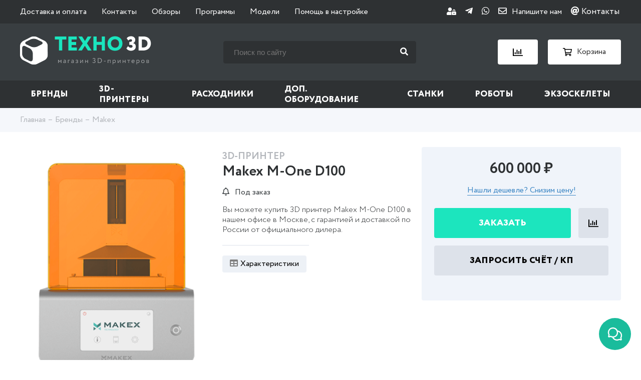

--- FILE ---
content_type: text/html; charset=utf-8
request_url: https://3dpt.ru/product/3d-printer-makex-m-one-d100
body_size: 33590
content:
<!DOCTYPE html>
<html lang="ru">
  <head><link media='print' onload='this.media="all"' rel='stylesheet' type='text/css' href='/served_assets/public/jquery.modal-0c2631717f4ce8fa97b5d04757d294c2bf695df1d558678306d782f4bf7b4773.css'><meta data-config="{&quot;product_id&quot;:229331087}" name="page-config" content="" /><meta data-config="{&quot;money_with_currency_format&quot;:{&quot;delimiter&quot;:&quot; &quot;,&quot;separator&quot;:&quot;.&quot;,&quot;format&quot;:&quot;%n %u&quot;,&quot;unit&quot;:&quot;₽&quot;,&quot;show_price_without_cents&quot;:1},&quot;currency_code&quot;:&quot;RUR&quot;,&quot;currency_iso_code&quot;:&quot;RUB&quot;,&quot;default_currency&quot;:{&quot;title&quot;:&quot;Российский рубль&quot;,&quot;code&quot;:&quot;RUR&quot;,&quot;rate&quot;:1.0,&quot;format_string&quot;:&quot;%n %u&quot;,&quot;unit&quot;:&quot;₽&quot;,&quot;price_separator&quot;:&quot;&quot;,&quot;is_default&quot;:true,&quot;price_delimiter&quot;:&quot;&quot;,&quot;show_price_with_delimiter&quot;:true,&quot;show_price_without_cents&quot;:true},&quot;facebook&quot;:{&quot;pixelActive&quot;:false,&quot;currency_code&quot;:&quot;RUB&quot;,&quot;use_variants&quot;:null},&quot;vk&quot;:{&quot;pixel_active&quot;:null,&quot;price_list_id&quot;:null},&quot;new_ya_metrika&quot;:true,&quot;ecommerce_data_container&quot;:&quot;dataLayer&quot;,&quot;common_js_version&quot;:null,&quot;vue_ui_version&quot;:null,&quot;feedback_captcha_enabled&quot;:&quot;0&quot;,&quot;account_id&quot;:171053,&quot;hide_items_out_of_stock&quot;:false,&quot;forbid_order_over_existing&quot;:false,&quot;minimum_items_price&quot;:null,&quot;enable_comparison&quot;:true,&quot;locale&quot;:&quot;ru&quot;,&quot;client_group&quot;:null,&quot;consent_to_personal_data&quot;:{&quot;active&quot;:true,&quot;obligatory&quot;:true,&quot;description&quot;:&quot;\u003cp\u003eНастоящим подтверждаю, что я ознакомлен и согласен с условиями \u003ca href=\&quot;/page/oferta\&quot; target=\&quot;blank\&quot;\u003eоферты и политики конфиденциальности\u003c/a\u003e.\u003c/p\u003e&quot;},&quot;recaptcha_key&quot;:&quot;6LfXhUEmAAAAAOGNQm5_a2Ach-HWlFKD3Sq7vfFj&quot;,&quot;recaptcha_key_v3&quot;:&quot;6LcZi0EmAAAAAPNov8uGBKSHCvBArp9oO15qAhXa&quot;,&quot;yandex_captcha_key&quot;:&quot;ysc1_ec1ApqrRlTZTXotpTnO8PmXe2ISPHxsd9MO3y0rye822b9d2&quot;,&quot;checkout_float_order_content_block&quot;:true,&quot;available_products_characteristics_ids&quot;:null,&quot;sber_id_app_id&quot;:&quot;5b5a3c11-72e5-4871-8649-4cdbab3ba9a4&quot;,&quot;theme_generation&quot;:2,&quot;quick_checkout_captcha_enabled&quot;:false,&quot;max_order_lines_count&quot;:500,&quot;sber_bnpl_min_amount&quot;:1000,&quot;sber_bnpl_max_amount&quot;:150000,&quot;counter_settings&quot;:{&quot;data_layer_name&quot;:&quot;dataLayer&quot;,&quot;new_counters_setup&quot;:false,&quot;add_to_cart_event&quot;:true,&quot;remove_from_cart_event&quot;:true,&quot;add_to_wishlist_event&quot;:true},&quot;site_setting&quot;:{&quot;show_cart_button&quot;:true,&quot;show_service_button&quot;:false,&quot;show_marketplace_button&quot;:false,&quot;show_quick_checkout_button&quot;:true},&quot;warehouses&quot;:[],&quot;captcha_type&quot;:&quot;google&quot;,&quot;human_readable_urls&quot;:false}" name="shop-config" content="" /><meta name='js-evnvironment' content='production' /><meta name='default-locale' content='ru' /><meta name='insales-redefined-api-methods' content="[]" /><script type="text/javascript" src="https://static.insales-cdn.com/assets/static-versioned/v3.72/static/libs/lodash/4.17.21/lodash.min.js"></script>
<!--InsalesCounter -->
<script type="text/javascript">
(function() {
  if (typeof window.__insalesCounterId !== 'undefined') {
    return;
  }

  try {
    Object.defineProperty(window, '__insalesCounterId', {
      value: 171053,
      writable: true,
      configurable: true
    });
  } catch (e) {
    console.error('InsalesCounter: Failed to define property, using fallback:', e);
    window.__insalesCounterId = 171053;
  }

  if (typeof window.__insalesCounterId === 'undefined') {
    console.error('InsalesCounter: Failed to set counter ID');
    return;
  }

  let script = document.createElement('script');
  script.async = true;
  script.src = '/javascripts/insales_counter.js?7';
  let firstScript = document.getElementsByTagName('script')[0];
  firstScript.parentNode.insertBefore(script, firstScript);
})();
</script>
<!-- /InsalesCounter -->

    <meta http-equiv="Content-Type" content="text/html; charset=utf-8" />
<title>
	
		Makex M-One D100 купить 3D-принтер в Москве - магазин «Техно 3D»
  
	
      
</title>

<meta name="robots" content="index,follow" />
<meta name="description" content="

	
		
Вы можете купить 3D принтер Makex M-One D100 в нашем офисе в Москве, с гарантией и доставкой по России от официального дилера.
 
	
      
">
<meta name="Keywords" content="Makex M-One D100 купить 3D-принтер в Москве - магазин «Техно 3D»
 ">
<meta http-equiv="X-UA-Compatible" content="IE=Edge" />
<meta name="viewport" content="width=device-width, initial-scale=1.0">


<link rel="icon" href="https://assets3.insales.ru/assets/1/2910/1305438/1574333149/favicon.png" type="image/png">
<link rel="apple-touch-icon" sizes="180x180" href="https://static.insales-cdn.com/assets/1/7574/1703318/1763457424/apple-touch-icon.png">
<link rel="icon" type="image/png" sizes="32x32" href="https://static.insales-cdn.com/assets/1/7574/1703318/1763457424/favicon-32x32.png">
<link rel="icon" type="image/png" sizes="16x16" href="https://static.insales-cdn.com/assets/1/7574/1703318/1763457424/favicon-16x16.png">
<link rel="mask-icon" href="https://static.insales-cdn.com/assets/1/7574/1703318/1763457424/safari-pinned-tab.svg" color="#1ae5be">
<meta name="msapplication-TileColor" content="#1ae5be">
<meta name="theme-color" content="#ffffff">


<link rel="canonical" href="https://3dpt.ru/product/3d-printer-makex-m-one-d100"/>



<link type="text/css" rel="stylesheet" media="all" href="https://static.insales-cdn.com/assets/1/7574/1703318/1763457424/template.css" />
    <meta name="google-site-verification" content="76r3oPmTVqptHtXe9RXfIv_4rYdBhWpwbplmpwf-PBI" />
    
  <meta name='product-id' content='229331087' />
</head>
  <body id='body' class="not-checkout">
    
    <header>
  <div class="mobile_top_line_header">
    <div class="container">
      <div class="content_mobile_top_line_header">
        <div class="item_mobile_top_line_header">
          <div class="burger_menu"><span></span></div>
          <span>Меню</span>
        </div>
        <div class="item_mobile_top_line_header">
          <div class="search_mobile_button"><i class="fa fa-search" aria-hidden="true"></i><i class="fa fa-times" aria-hidden="true"></i></div>
          <a href="/compares" class="link_mobile_top_line_header">
            <img class="img_center_line_header" src="https://static.insales-cdn.com/assets/1/7574/1703318/1763457424/compare-white.svg" alt="Сравнение" title="Сравнение">
            <div class="count_header_block js_count_compare"></div>
          </a>
          <a href="/cart_items" class="link_mobile_top_line_header">
            <img class="img_center_line_header" src="https://static.insales-cdn.com/assets/1/7574/1703318/1763457424/cart-white.svg" alt="Корзина" title="Корзина">
            <div class="count_header_block js_count_cart" >0</div>
          </a>
        </div>
      </div>
    </div>
    <div class="mobile-search">
      <div class="container">
        <form class="serch_header-form" action="/search" method="get">
          
          <input type="text" name="q" value="" id="left_search_field" class="input_serch_header" placeholder="Поиск по сайту" />
          <button class="submit_input_serch_header" type="submit" id="left_search_button"><i class="fa fa-search" aria-hidden="true"></i></button>
        </form>
      </div>
    </div>


  </div>
  <div class="top_line_header">
    <div class="container">
      <div class="content_top_line_header">
        <ul class="top_menu">
          
            
            
            <li class="" >
              <a href="/page/dostavka-i-oplata">Доставка и оплата</a> 
            </li>
          
            
            
            <li class="" >
              <a href="/page/kontakty">Контакты</a> 
            </li>
          
            
            
            <li class="" >
              <a href="/blogs/3d-printer">Обзоры</a> 
            </li>
          
            
            
            <li class="" >
              <a href="/page/soft">Программы</a> 
            </li>
          
            
            
            <li class="" >
              <a href="/page/3d-models">Модели</a> 
            </li>
          
            
            
            <li class="" >
              <a href="/page/faq">Помощь в настройке</a> 
            </li>
          
        </ul>
        <div class="soc_header">
          
         <a href="/client_account/login">
            <i class="fas fa-user-lock fa-sm"></i>
          </a>
          
          
          <a href="tg://resolve?domain=dptchatbot&start=db4f6ef3820eefb5a5667bb2%3Aru" title="Telegram">
            <i class="fab fa-telegram-plane"></i>
          </a>
          <a href="https://messengers.insales.ru/whatsapp/74951554519" title="WhatsApp">
            <i class="fab fa-whatsapp"></i>
          </a>
          <a href="#modal_contact" title="E-mail" data-fancybox><i class="far fa-envelope" aria-hidden="true" onclick="yaCounter28926180.reachGoal('contact'); return true;"></i><span>Напишите нам</span></a>
          <a href="/page/kontakty"><i class="fas fa-at"></i> Контакты
          </a>
        </div>
      </div>
    </div>
  </div>
  <div class="center_line_header">
    <div class="container">
      <div class="content_center_line_header">
        <a href="/" class="link_logo">
          <img class="logo" src="https://static.insales-cdn.com/assets/1/7574/1703318/1763457424/logo.svg" alt="ТЕХНО 3D" title="ТЕХНО 3D" width="262" height="58" />
          <img class="logo-mobile" src="https://static.insales-cdn.com/assets/1/7574/1703318/1763457424/logo-mini.svg" alt="ТЕХНО 3D" title="ТЕХНО 3D" />
        </a>
        <form class="serch_header" action="/search" method="get">
          
          <input type="text" name="q" value="" id="left_search_field" class="input_serch_header" placeholder="Поиск по сайту" />
          <button class="submit_input_serch_header" type="submit" id="left_search_button"><i class="fa fa-search" aria-hidden="true"></i></button>
        </form>

        <div class="block_link_center_line_header">
          <a class="link_center_line_header" href="/compares" title="Сравнение">
            <img class="img_center_line_header" src="https://static.insales-cdn.com/assets/1/7574/1703318/1763457424/compare.svg" alt="Сравнение" title="Сравнение" />
            <div class="count_header_block js_count_compare"></div>
          </a>
          <a class="link_center_line_header" href="/cart_items" title="Корзина">
            <img class="img_center_line_header" src="https://static.insales-cdn.com/assets/1/7574/1703318/1763457424/cart.svg" alt="Корзина" title="Корзина" />
            <span>Корзина</span>
            <div class="count_header_block js_count_cart" >0</div>
          </a>
        </div>
      </div>
    </div>
  </div>
  <div class="bottom_line_header">
    <div class="container">
      <div class="title_menu_mob">Каталог</div>
      
      
      
      
      <ul class="main_menu">
        
        
        
          <li class="has_sub  ">
            <a href="/collection/brand">Бренды</a>
            
              
              <div class="menu-submenu main_submenu hasmenu-prod">
                
                
                  <div class="content_main_submenu brand">
                    <div class="back_menu_mob"><i class="fa fa-angle-left" aria-hidden="true"></i> Назад к меню</div>
                    <div class="submenu-brand-container">
                      <div class="submenu-brand-left brand">
                        <div class="submenu-brand-title">Бренды A-Z:</div>
                        <div class="brand-litteras">
                          
                          
                            
                            
                              
                              <div class="litera-item">
                                <a href="/collection/brand#A0-9">
                                  
                                    #
                                  
                                </a>
                              </div>
                            
                          
                            
                            
                          
                            
                            
                          
                            
                            
                          
                            
                            
                          
                            
                            
                              
                              <div class="litera-item">
                                <a href="/collection/brand#A">
                                  
                                  A
                                    
                                </a>
                              </div>
                            
                          
                            
                            
                          
                            
                            
                          
                            
                            
                          
                            
                            
                          
                            
                            
                          
                            
                            
                          
                            
                            
                          
                            
                            
                          
                            
                            
                          
                            
                            
                          
                            
                            
                          
                            
                            
                          
                            
                            
                          
                            
                            
                          
                            
                            
                          
                            
                            
                          
                            
                            
                          
                            
                            
                          
                            
                            
                          
                            
                            
                          
                            
                            
                          
                            
                            
                          
                            
                            
                          
                            
                            
                          
                            
                            
                          
                            
                            
                              
                              <div class="litera-item">
                                <a href="/collection/brand#B">
                                  
                                  B
                                    
                                </a>
                              </div>
                            
                          
                            
                            
                          
                            
                            
                          
                            
                            
                          
                            
                            
                          
                            
                            
                          
                            
                            
                          
                            
                            
                          
                            
                            
                          
                            
                            
                          
                            
                            
                          
                            
                            
                          
                            
                            
                          
                            
                            
                          
                            
                            
                              
                              <div class="litera-item">
                                <a href="/collection/brand#C">
                                  
                                  C
                                    
                                </a>
                              </div>
                            
                          
                            
                            
                          
                            
                            
                          
                            
                            
                          
                            
                            
                          
                            
                            
                          
                            
                            
                          
                            
                            
                          
                            
                            
                          
                            
                            
                          
                            
                            
                          
                            
                            
                          
                            
                            
                          
                            
                            
                          
                            
                            
                          
                            
                            
                              
                              <div class="litera-item">
                                <a href="/collection/brand#D">
                                  
                                  D
                                    
                                </a>
                              </div>
                            
                          
                            
                            
                          
                            
                            
                          
                            
                            
                          
                            
                            
                          
                            
                            
                          
                            
                            
                          
                            
                            
                          
                            
                            
                          
                            
                            
                          
                            
                            
                          
                            
                            
                              
                              <div class="litera-item">
                                <a href="/collection/brand#E">
                                  
                                  E
                                    
                                </a>
                              </div>
                            
                          
                            
                            
                          
                            
                            
                          
                            
                            
                          
                            
                            
                          
                            
                            
                          
                            
                            
                          
                            
                            
                          
                            
                            
                          
                            
                            
                          
                            
                            
                          
                            
                            
                          
                            
                            
                              
                              <div class="litera-item">
                                <a href="/collection/brand#F">
                                  
                                  F
                                    
                                </a>
                              </div>
                            
                          
                            
                            
                          
                            
                            
                          
                            
                            
                          
                            
                            
                          
                            
                            
                          
                            
                            
                          
                            
                            
                          
                            
                            
                          
                            
                            
                          
                            
                            
                          
                            
                            
                          
                            
                            
                          
                            
                            
                          
                            
                            
                          
                            
                            
                          
                            
                            
                              
                              <div class="litera-item">
                                <a href="/collection/brand#G">
                                  
                                  G
                                    
                                </a>
                              </div>
                            
                          
                            
                            
                          
                            
                            
                          
                            
                            
                          
                            
                            
                          
                            
                            
                          
                            
                            
                              
                              <div class="litera-item">
                                <a href="/collection/brand#H">
                                  
                                  H
                                    
                                </a>
                              </div>
                            
                          
                            
                            
                          
                            
                            
                          
                            
                            
                          
                            
                            
                          
                            
                            
                          
                            
                            
                          
                            
                            
                          
                            
                            
                          
                            
                            
                          
                            
                            
                          
                            
                            
                          
                            
                            
                          
                            
                            
                              
                              <div class="litera-item">
                                <a href="/collection/brand#I">
                                  
                                  I
                                    
                                </a>
                              </div>
                            
                          
                            
                            
                          
                            
                            
                          
                            
                            
                          
                            
                            
                          
                            
                            
                          
                            
                            
                          
                            
                            
                          
                            
                            
                          
                            
                            
                          
                            
                            
                          
                            
                            
                          
                            
                            
                          
                            
                            
                          
                            
                            
                              
                              <div class="litera-item">
                                <a href="/collection/brand#J">
                                  
                                  J
                                    
                                </a>
                              </div>
                            
                          
                            
                            
                          
                            
                            
                              
                              <div class="litera-item">
                                <a href="/collection/brand#K">
                                  
                                  K
                                    
                                </a>
                              </div>
                            
                          
                            
                            
                          
                            
                            
                          
                            
                            
                          
                            
                            
                          
                            
                            
                          
                            
                            
                          
                            
                            
                          
                            
                            
                              
                              <div class="litera-item">
                                <a href="/collection/brand#L">
                                  
                                  L
                                    
                                </a>
                              </div>
                            
                          
                            
                            
                          
                            
                            
                          
                            
                            
                          
                            
                            
                          
                            
                            
                          
                            
                            
                          
                            
                            
                          
                            
                            
                              
                              <div class="litera-item">
                                <a href="/collection/brand#M">
                                  
                                  M
                                    
                                </a>
                              </div>
                            
                          
                            
                            
                          
                            
                            
                          
                            
                            
                          
                            
                            
                          
                            
                            
                          
                            
                            
                          
                            
                            
                          
                            
                            
                          
                            
                            
                          
                            
                            
                          
                            
                            
                          
                            
                            
                          
                            
                            
                          
                            
                            
                          
                            
                            
                          
                            
                            
                          
                            
                            
                          
                            
                            
                          
                            
                            
                          
                            
                            
                          
                            
                            
                          
                            
                            
                              
                              <div class="litera-item">
                                <a href="/collection/brand#N">
                                  
                                  N
                                    
                                </a>
                              </div>
                            
                          
                            
                            
                          
                            
                            
                          
                            
                            
                          
                            
                            
                          
                            
                            
                          
                            
                            
                          
                            
                            
                          
                            
                            
                          
                            
                            
                          
                            
                            
                              
                              <div class="litera-item">
                                <a href="/collection/brand#O">
                                  
                                  O
                                    
                                </a>
                              </div>
                            
                          
                            
                            
                          
                            
                            
                          
                            
                            
                          
                            
                            
                          
                            
                            
                          
                            
                            
                              
                              <div class="litera-item">
                                <a href="/collection/brand#P">
                                  
                                  P
                                    
                                </a>
                              </div>
                            
                          
                            
                            
                          
                            
                            
                          
                            
                            
                          
                            
                            
                          
                            
                            
                          
                            
                            
                          
                            
                            
                          
                            
                            
                          
                            
                            
                          
                            
                            
                          
                            
                            
                          
                            
                            
                          
                            
                            
                              
                              <div class="litera-item">
                                <a href="/collection/brand#Q">
                                  
                                  Q
                                    
                                </a>
                              </div>
                            
                          
                            
                            
                          
                            
                            
                              
                              <div class="litera-item">
                                <a href="/collection/brand#R">
                                  
                                  R
                                    
                                </a>
                              </div>
                            
                          
                            
                            
                          
                            
                            
                          
                            
                            
                          
                            
                            
                          
                            
                            
                          
                            
                            
                          
                            
                            
                          
                            
                            
                          
                            
                            
                          
                            
                            
                          
                            
                            
                              
                              <div class="litera-item">
                                <a href="/collection/brand#S">
                                  
                                  S
                                    
                                </a>
                              </div>
                            
                          
                            
                            
                          
                            
                            
                          
                            
                            
                          
                            
                            
                          
                            
                            
                          
                            
                            
                          
                            
                            
                          
                            
                            
                          
                            
                            
                          
                            
                            
                          
                            
                            
                          
                            
                            
                          
                            
                            
                          
                            
                            
                          
                            
                            
                          
                            
                            
                          
                            
                            
                          
                            
                            
                          
                            
                            
                          
                            
                            
                          
                            
                            
                          
                            
                            
                          
                            
                            
                          
                            
                            
                          
                            
                            
                          
                            
                            
                          
                            
                            
                          
                            
                            
                          
                            
                            
                          
                            
                            
                          
                            
                            
                          
                            
                            
                          
                            
                            
                          
                            
                            
                          
                            
                            
                              
                              <div class="litera-item">
                                <a href="/collection/brand#T">
                                  
                                  T
                                    
                                </a>
                              </div>
                            
                          
                            
                            
                          
                            
                            
                          
                            
                            
                          
                            
                            
                          
                            
                            
                          
                            
                            
                          
                            
                            
                          
                            
                            
                          
                            
                            
                          
                            
                            
                          
                            
                            
                          
                            
                            
                          
                            
                            
                          
                            
                            
                          
                            
                            
                          
                            
                            
                          
                            
                            
                          
                            
                            
                          
                            
                            
                          
                            
                            
                              
                              <div class="litera-item">
                                <a href="/collection/brand#U">
                                  
                                  U
                                    
                                </a>
                              </div>
                            
                          
                            
                            
                          
                            
                            
                          
                            
                            
                          
                            
                            
                          
                            
                            
                          
                            
                            
                          
                            
                            
                          
                            
                            
                          
                            
                            
                          
                            
                            
                          
                            
                            
                          
                            
                            
                          
                            
                            
                          
                            
                            
                              
                              <div class="litera-item">
                                <a href="/collection/brand#V">
                                  
                                  V
                                    
                                </a>
                              </div>
                            
                          
                            
                            
                          
                            
                            
                          
                            
                            
                          
                            
                            
                          
                            
                            
                          
                            
                            
                          
                            
                            
                              
                              <div class="litera-item">
                                <a href="/collection/brand#W">
                                  
                                  W
                                    
                                </a>
                              </div>
                            
                          
                            
                            
                          
                            
                            
                          
                            
                            
                          
                            
                            
                          
                            
                            
                          
                            
                            
                          
                            
                            
                          
                            
                            
                          
                            
                            
                              
                              <div class="litera-item">
                                <a href="/collection/brand#X">
                                  
                                  X
                                    
                                </a>
                              </div>
                            
                          
                            
                            
                          
                            
                            
                          
                            
                            
                          
                            
                            
                              
                              <div class="litera-item">
                                <a href="/collection/brand#Z">
                                  
                                  Z
                                    
                                </a>
                              </div>
                            
                          
                            
                            
                          
                            
                            
                          
                            
                            
                              
                              <div class="litera-item">
                                <a href="/collection/brand#А">
                                  
                                  А
                                    
                                </a>
                              </div>
                            
                          
                            
                            
                          
                            
                            
                              
                              <div class="litera-item">
                                <a href="/collection/brand#З">
                                  
                                  З
                                    
                                </a>
                              </div>
                            
                          
                            
                            
                              
                              <div class="litera-item">
                                <a href="/collection/brand#Л">
                                  
                                  Л
                                    
                                </a>
                              </div>
                            
                          
                            
                            
                              
                              <div class="litera-item">
                                <a href="/collection/brand#Э">
                                  
                                  Э
                                    
                                </a>
                              </div>
                            
                          
                            
                            
                          
                        </div>
                        <a href="/collection/brand" class="button btn-more-brand">Показать все</a>
                      </div>
                      <div class="submenu-brand-right" style="width: 70%;">
                        <div class="subcollection-list-wrapper">
                          <ul class="subcollection-list" data-step="0" style="left:0">
                            
                              
                                <li>
                                  <a href="/collection/3d-systems">3D Systems</a>
                                </li>
                              
                            
                              
                                <li>
                                  <a href="/collection/3dgence">3DGence</a>
                                </li>
                              
                            
                              
                                <li>
                                  <a href="/collection/3dquality">3DQuality</a>
                                </li>
                              
                            
                              
                                <li>
                                  <a href="/collection/3dsla">3DSLA</a>
                                </li>
                              
                            
                              
                                <li>
                                  <a href="/collection/3diy">3Diy</a>
                                </li>
                              
                            
                              
                            
                              
                            
                              
                                <li>
                                  <a href="/collection/admatec">ADMATEC</a>
                                </li>
                              
                            
                              
                            
                              
                                <li>
                                  <a href="/collection/aman">AMAN</a>
                                </li>
                              
                            
                              
                                <li>
                                  <a href="/collection/aon3d">AON3D</a>
                                </li>
                              
                            
                              
                            
                              
                            
                              
                                <li>
                                  <a href="/collection/addnorth">AddNorth</a>
                                </li>
                              
                            
                              
                                <li>
                                  <a href="/collection/addsol">AddSol</a>
                                </li>
                              
                            
                              
                            
                              
                                <li>
                                  <a href="/collection/advercut">Advercut</a>
                                </li>
                              
                            
                              
                            
                              
                            
                              
                                <li>
                                  <a href="/collection/alfawise">Alfawise</a>
                                </li>
                              
                            
                              
                                <li>
                                  <a href="/collection/algolaser">AlgoLaser</a>
                                </li>
                              
                            
                              
                            
                              
                            
                              
                                <li>
                                  <a href="/collection/anet">Anet</a>
                                </li>
                              
                            
                              
                            
                              
                            
                              
                                <li>
                                  <a href="/collection/anycubic">Anycubic</a>
                                </li>
                              
                            
                              
                                <li>
                                  <a href="/collection/artec-3d">Artec 3D</a>
                                </li>
                              
                            
                              
                                <li>
                                  <a href="/collection/artillery">Artillery</a>
                                </li>
                              
                            
                              
                                <li>
                                  <a href="/collection/asiga">Asiga</a>
                                </li>
                              
                            
                              
                            
                              
                                <li>
                                  <a href="/collection/b9creations">B9Creations</a>
                                </li>
                              
                            
                              
                                <li>
                                  <a href="/collection/bcn3d">BCN3D</a>
                                </li>
                              
                            
                              
                                <li>
                                  <a href="/collection/biqu">BIQU</a>
                                </li>
                              
                            
                              
                                <li>
                                  <a href="/collection/blb-industries">BLB Industries</a>
                                </li>
                              
                            
                              
                                <li>
                                  <a href="/collection/bambu-lab">Bambu Lab</a>
                                </li>
                              
                            
                              
                            
                              
                                <li>
                                  <a href="/collection/be3d">Be3D</a>
                                </li>
                              
                            
                              
                            
                              
                            
                              
                                <li>
                                  <a href="/collection/bestfilament">BestFilament</a>
                                </li>
                              
                            
                              
                            
                              
                                <li>
                                  <a href="/collection/bigrep">BigRep</a>
                                </li>
                              
                            
                              
                            
                              
                                <li>
                                  <a href="/collection/builder">Builder</a>
                                </li>
                              
                            
                              
                                <li>
                                  <a href="/collection/cnc-barcenas">CNC Barcenas</a>
                                </li>
                              
                            
                              
                                <li>
                                  <a href="/collection/carbon-3d">Carbon 3D</a>
                                </li>
                              
                            
                              
                            
                              
                                <li>
                                  <a href="/collection/choc-edge">Choc Edge</a>
                                </li>
                              
                            
                              
                                <li>
                                  <a href="/collection/ciclop">Ciclop</a>
                                </li>
                              
                            
                              
                            
                              
                                <li>
                                  <a href="/collection/colorfabb">ColorFabb</a>
                                </li>
                              
                            
                              
                                <li>
                                  <a href="/collection/craftbot">CraftBot</a>
                                </li>
                              
                            
                              
                                <li>
                                  <a href="/collection/creaform">Creaform</a>
                                </li>
                              
                            
                              
                                <li>
                                  <a href="/collection/creality3d">Creality</a>
                                </li>
                              
                            
                              
                                <li>
                                  <a href="/collection/creatbot">CreatBot</a>
                                </li>
                              
                            
                              
                                <li>
                                  <a href="/collection/creatwit">Creatwit</a>
                                </li>
                              
                            
                              
                            
                              
                            
                              
                                <li>
                                  <a href="/collection/cyberon">Cyberon</a>
                                </li>
                              
                            
                              
                            
                              
                            
                              
                                <li>
                                  <a href="/collection/dfkit">DFKit</a>
                                </li>
                              
                            
                              
                            
                              
                                <li>
                                  <a href="/collection/dobot">DOBOT</a>
                                </li>
                              
                            
                              
                                <li>
                                  <a href="/collection/dws-systems">DWS Systems</a>
                                </li>
                              
                            
                              
                            
                              
                            
                              
                                <li>
                                  <a href="/collection/discovery">Discovery</a>
                                </li>
                              
                            
                              
                            
                              
                                <li>
                                  <a href="/collection/dremel">Dremel</a>
                                </li>
                              
                            
                              
                                <li>
                                  <a href="/collection/egl3d">EGL3D</a>
                                </li>
                              
                            
                              
                            
                              
                                <li>
                                  <a href="/collection/esun">ESUN</a>
                                </li>
                              
                            
                              
                            
                              
                                <li>
                                  <a href="/collection/easythreed">EasyThreed</a>
                                </li>
                              
                            
                              
                            
                              
                            
                              
                                <li>
                                  <a href="/collection/elegoo">Elegoo</a>
                                </li>
                              
                            
                              
                                <li>
                                  <a href="/collection/element">Element</a>
                                </li>
                              
                            
                              
                            
                              
                                <li>
                                  <a href="/collection/envisiontec">EnvisionTEC</a>
                                </li>
                              
                            
                              
                                <li>
                                  <a href="/collection/extrudr">Extrudr</a>
                                </li>
                              
                            
                              
                                <li>
                                  <a href="/collection/felixprinters">FELIXprinters</a>
                                </li>
                              
                            
                              
                                <li>
                                  <a href="/collection/flsun-2">FLSUN</a>
                                </li>
                              
                            
                              
                                <li>
                                  <a href="/collection/flux">FLUX</a>
                                </li>
                              
                            
                              
                                <li>
                                  <a href="/collection/fanuc">Fanuc</a>
                                </li>
                              
                            
                              
                                <li>
                                  <a href="/collection/farsoon-technologies">Farsoon Technologies</a>
                                </li>
                              
                            
                              
                            
                              
                            
                              
                                <li>
                                  <a href="/collection/fiberlogy">Fiberlogy</a>
                                </li>
                              
                            
                              
                                <li>
                                  <a href="/collection/filamentarno">Filamentarno</a>
                                </li>
                              
                            
                              
                                <li>
                                  <a href="/collection/fillamentum">Fillamentum</a>
                                </li>
                              
                            
                              
                                <li>
                                  <a href="/collection/flashforge">FlashForge</a>
                                </li>
                              
                            
                              
                            
                              
                                <li>
                                  <a href="/collection/flyingbear">FlyingBear</a>
                                </li>
                              
                            
                              
                                <li>
                                  <a href="/collection/formlabs">Formlabs</a>
                                </li>
                              
                            
                              
                            
                              
                                <li>
                                  <a href="/collection/funtodo-2">Fun To Do</a>
                                </li>
                              
                            
                              
                            
                              
                                <li>
                                  <a href="/collection/geralkom">Geralkom</a>
                                </li>
                              
                            
                              
                            
                              
                                <li>
                                  <a href="/collection/glowforge">Glowforge</a>
                                </li>
                              
                            
                              
                                <li>
                                  <a href="/collection/granbo">Granbo</a>
                                </li>
                              
                            
                              
                                <li>
                                  <a href="/collection/gweike">Gweike</a>
                                </li>
                              
                            
                              
                                <li>
                                  <a href="/collection/harzlabs">HARZ Labs</a>
                                </li>
                              
                            
                              
                                <li>
                                  <a href="/collection/hp">HP</a>
                                </li>
                              
                            
                              
                            
                              
                            
                              
                                <li>
                                  <a href="/collection/hardlight">HardLight</a>
                                </li>
                              
                            
                              
                            
                              
                            
                              
                                <li>
                                  <a href="/collection/heytone">Heytone</a>
                                </li>
                              
                            
                              
                            
                              
                            
                              
                                <li>
                                  <a href="/collection/hitbot">Hitbot</a>
                                </li>
                              
                            
                              
                            
                              
                            
                              
                                <li>
                                  <a href="/collection/ibridger">IBRIDGER</a>
                                </li>
                              
                            
                              
                                <li>
                                  <a href="/collection/iemai-3d">IEMAI 3D</a>
                                </li>
                              
                            
                              
                                <li>
                                  <a href="/collection/ifun">IFun</a>
                                </li>
                              
                            
                              
                                <li>
                                  <a href="/collection/indigo">INDIGO</a>
                                </li>
                              
                            
                              
                            
                              
                                <li>
                                  <a href="/collection/isl">ISL</a>
                                </li>
                              
                            
                              
                                <li>
                                  <a href="/collection/ivilol">IVILOL</a>
                                </li>
                              
                            
                              
                                <li>
                                  <a href="/collection/imprinta">Imprinta</a>
                                </li>
                              
                            
                              
                                <li>
                                  <a href="/collection/hercules">Imprinta Hercules</a>
                                </li>
                              
                            
                              
                            
                              
                            
                              
                                <li>
                                  <a href="/collection/intamsys">Intamsys</a>
                                </li>
                              
                            
                              
                            
                              
                            
                              
                                <li>
                                  <a href="/collection/jgmaker">JGMaker</a>
                                </li>
                              
                            
                              
                            
                              
                            
                              
                            
                              
                            
                              
                                <li>
                                  <a href="/collection/kelant">Kelant</a>
                                </li>
                              
                            
                              
                                <li>
                                  <a href="/collection/ketai-laser">Ketai Laser</a>
                                </li>
                              
                            
                              
                            
                              
                            
                              
                            
                              
                                <li>
                                  <a href="/collection/ldo-motors">LDO Motors</a>
                                </li>
                              
                            
                              
                                <li>
                                  <a href="/collection/ltt">LTT</a>
                                </li>
                              
                            
                              
                                <li>
                                  <a href="/collection/lasersolid-2">LaserSolid</a>
                                </li>
                              
                            
                              
                                <li>
                                  <a href="/collection/leapfrog">Leapfrog</a>
                                </li>
                              
                            
                              
                                <li>
                                  <a href="/collection/legion">Legion</a>
                                </li>
                              
                            
                              
                            
                              
                                <li>
                                  <a href="/collection/longer-3d">Longer 3D</a>
                                </li>
                              
                            
                              
                            
                              
                                <li>
                                  <a href="/collection/machinetic">MACHINETIC</a>
                                </li>
                              
                            
                              
                            
                              
                                <li>
                                  <a href="/collection/mlabs">MLABS</a>
                                </li>
                              
                            
                              
                                <li>
                                  <a href="/collection/maestro">Maestro</a>
                                </li>
                              
                            
                              
                                <li>
                                  <a href="/collection/magnum">Magnum</a>
                                </li>
                              
                            
                              
                                <li>
                                  <a href="/collection/makeblock">MakeBlock</a>
                                </li>
                              
                            
                              
                                <li>
                                  <a href="/collection/makerpi">MakerPi</a>
                                </li>
                              
                            
                              
                                <li>
                                  <a href="/collection/makerbot">Makerbot</a>
                                </li>
                              
                            
                              
                                <li>
                                  <a href="/collection/makex">Makex</a>
                                </li>
                              
                            
                              
                                <li>
                                  <a href="/collection/markforged">Markforged</a>
                                </li>
                              
                            
                              
                                <li>
                                  <a href="/collection/maxfotonix">MaxFotonix</a>
                                </li>
                              
                            
                              
                            
                              
                            
                              
                                <li>
                                  <a href="/collection/mecanumeric-sas">Mecanumeric S.A.S.</a>
                                </li>
                              
                            
                              
                                <li>
                                  <a href="/collection/medit">Medit</a>
                                </li>
                              
                            
                              
                            
                              
                                <li>
                                  <a href="/collection/mingda">Mingda</a>
                                </li>
                              
                            
                              
                            
                              
                            
                              
                                <li>
                                  <a href="/collection/modix">Modix</a>
                                </li>
                              
                            
                              
                            
                              
                                <li>
                                  <a href="/collection/mosaic">Mosaic</a>
                                </li>
                              
                            
                              
                            
                              
                            
                              
                            
                              
                                <li>
                                  <a href="/collection/nano-dimension">Nano Dimension</a>
                                </li>
                              
                            
                              
                                <li>
                                  <a href="/collection/nanoscribe">Nanoscribe</a>
                                </li>
                              
                            
                              
                                <li>
                                  <a href="/collection/natural-robotics">Natural Robotics</a>
                                </li>
                              
                            
                              
                            
                              
                            
                              
                                <li>
                                  <a href="/collection/nextdent">NextDent</a>
                                </li>
                              
                            
                              
                            
                              
                            
                              
                                <li>
                                  <a href="/collection/onsint">ONSINT</a>
                                </li>
                              
                            
                              
                                <li>
                                  <a href="/collection/ortur">ORTUR</a>
                                </li>
                              
                            
                              
                            
                              
                            
                              
                            
                              
                            
                              
                                <li>
                                  <a href="/collection/pyot-labs">PYOT Labs</a>
                                </li>
                              
                            
                              
                            
                              
                                <li>
                                  <a href="/collection/peopoly">Peopoly</a>
                                </li>
                              
                            
                              
                            
                              
                                <li>
                                  <a href="/collection/photocentric">Photocentric</a>
                                </li>
                              
                            
                              
                            
                              
                                <li>
                                  <a href="/collection/phrozen">Phrozen</a>
                                </li>
                              
                            
                              
                                <li>
                                  <a href="/collection/picaso">Picaso</a>
                                </li>
                              
                            
                              
                                <li>
                                  <a href="/collection/polymaker">PolyMaker</a>
                                </li>
                              
                            
                              
                                <li>
                                  <a href="/collection/printbox3d">PrintBox3D</a>
                                </li>
                              
                            
                              
                                <li>
                                  <a href="/collection/protofab">ProtoFab</a>
                                </li>
                              
                            
                              
                                <li>
                                  <a href="/collection/prusa-research">Prusa Research</a>
                                </li>
                              
                            
                              
                            
                              
                                <li>
                                  <a href="/collection/qidi">QIDI</a>
                                </li>
                              
                            
                              
                                <li>
                                  <a href="/collection/raise3d">Raise3D</a>
                                </li>
                              
                            
                              
                                <li>
                                  <a href="/collection/rangevision">RangeVision</a>
                                </li>
                              
                            
                              
                                <li>
                                  <a href="/collection/raylogic">Raylogic</a>
                                </li>
                              
                            
                              
                                <li>
                                  <a href="/collection/re3d">Re3D</a>
                                </li>
                              
                            
                              
                                <li>
                                  <a href="/collection/red-rock">Red Rock</a>
                                </li>
                              
                            
                              
                            
                              
                            
                              
                            
                              
                            
                              
                                <li>
                                  <a href="/collection/roland">Roland</a>
                                </li>
                              
                            
                              
                                <li>
                                  <a href="/collection/russian-dlp">Russian DLP</a>
                                </li>
                              
                            
                              
                                <li>
                                  <a href="/collection/scaneca">SCANECA</a>
                                </li>
                              
                            
                              
                                <li>
                                  <a href="/collection/scheu">SCHEU</a>
                                </li>
                              
                            
                              
                                <li>
                                  <a href="/collection/slm-solutions">SLM Solutions</a>
                                </li>
                              
                            
                              
                                <li>
                                  <a href="/collection/saga-robotics">Saga Robotics</a>
                                </li>
                              
                            
                              
                            
                              
                                <li>
                                  <a href="/collection/satori">Satori</a>
                                </li>
                              
                            
                              
                            
                              
                                <li>
                                  <a href="/collection/scantech">ScanTech</a>
                                </li>
                              
                            
                              
                                <li>
                                  <a href="/collection/scotle">Scotle</a>
                                </li>
                              
                            
                              
                            
                              
                            
                              
                            
                              
                                <li>
                                  <a href="/collection/sharebot">Sharebot</a>
                                </li>
                              
                            
                              
                                <li>
                                  <a href="/collection/shining">Shining 3D</a>
                                </li>
                              
                            
                              
                                <li>
                                  <a href="/collection/silver3d">Silver3D</a>
                                </li>
                              
                            
                              
                                <li>
                                  <a href="/collection/sinterit">Sinterit</a>
                                </li>
                              
                            
                              
                                <li>
                                  <a href="/collection/sintratec">Sintratec</a>
                                </li>
                              
                            
                              
                            
                              
                                <li>
                                  <a href="/collection/snapmaker">Snapmaker</a>
                                </li>
                              
                            
                              
                            
                              
                                <li>
                                  <a href="/collection/solidcraft">SolidCraft</a>
                                </li>
                              
                            
                              
                                <li>
                                  <a href="/collection/solidator">Solidator</a>
                                </li>
                              
                            
                              
                                <li>
                                  <a href="/collection/solutionix">Solutionix</a>
                                </li>
                              
                            
                              
                            
                              
                                <li>
                                  <a href="/collection/sovol">Sovol</a>
                                </li>
                              
                            
                              
                                <li>
                                  <a href="/collection/sparkmaker">SparkMaker</a>
                                </li>
                              
                            
                              
                            
                              
                                <li>
                                  <a href="/collection/sprint-3d">Sprint 3D</a>
                                </li>
                              
                            
                              
                                <li>
                                  <a href="/collection/sprintray">SprintRay</a>
                                </li>
                              
                            
                              
                            
                              
                            
                              
                                <li>
                                  <a href="/collection/steepline">Steepline</a>
                                </li>
                              
                            
                              
                                <li>
                                  <a href="/collection/stereotech">Stereotech</a>
                                </li>
                              
                            
                              
                                <li>
                                  <a href="/collection/stratasys">Stratasys</a>
                                </li>
                              
                            
                              
                            
                              
                                <li>
                                  <a href="/collection/tor-universal">TOR Universal</a>
                                </li>
                              
                            
                              
                            
                              
                            
                              
                                <li>
                                  <a href="/collection/tevo">Tevo</a>
                                </li>
                              
                            
                              
                            
                              
                            
                              
                                <li>
                                  <a href="/collection/thor3d">Thor3D</a>
                                </li>
                              
                            
                              
                                <li>
                                  <a href="/collection/tianfour">Tianfour</a>
                                </li>
                              
                            
                              
                                <li>
                                  <a href="/collection/tiertime">TierTime</a>
                                </li>
                              
                            
                              
                            
                              
                                <li>
                                  <a href="/collection/tiger3d">Tiger3D</a>
                                </li>
                              
                            
                              
                                <li>
                                  <a href="/collection/titan-robotics">Titan Robotics</a>
                                </li>
                              
                            
                              
                                <li>
                                  <a href="/collection/tobeca">Tobeca</a>
                                </li>
                              
                            
                              
                            
                              
                                <li>
                                  <a href="/collection/total-z">Total Z</a>
                                </li>
                              
                            
                              
                            
                              
                                <li>
                                  <a href="/collection/tractus3d">Tractus3D</a>
                                </li>
                              
                            
                              
                                <li>
                                  <a href="/collection/trilab">Trilab</a>
                                </li>
                              
                            
                              
                                <li>
                                  <a href="/collection/tronxy">Tronxy</a>
                                </li>
                              
                            
                              
                                <li>
                                  <a href="/collection/two-trees">Two Trees</a>
                                </li>
                              
                            
                              
                            
                              
                            
                              
                            
                              
                            
                              
                                <li>
                                  <a href="/collection/ultimaker">Ultimaker</a>
                                </li>
                              
                            
                              
                            
                              
                            
                              
                            
                              
                            
                              
                            
                              
                            
                              
                            
                              
                            
                              
                                <li>
                                  <a href="/collection/uniz">Uniz</a>
                                </li>
                              
                            
                              
                            
                              
                                <li>
                                  <a href="/collection/veltz">Veltz</a>
                                </li>
                              
                            
                              
                                <li>
                                  <a href="/collection/verashape">Verashape</a>
                                </li>
                              
                            
                              
                            
                              
                                <li>
                                  <a href="/collection/volgobot">VolgoBot</a>
                                </li>
                              
                            
                              
                                <li>
                                  <a href="/collection/vortex">Vortex</a>
                                </li>
                              
                            
                              
                                <li>
                                  <a href="/collection/voxelab">Voxelab</a>
                                </li>
                              
                            
                              
                                <li>
                                  <a href="/collection/wasp">WASP</a>
                                </li>
                              
                            
                              
                                <li>
                                  <a href="/collection/wanhao">Wanhao</a>
                                </li>
                              
                            
                              
                            
                              
                                <li>
                                  <a href="/collection/wazer">Wazer</a>
                                </li>
                              
                            
                              
                                <li>
                                  <a href="/collection/weber">Weber</a>
                                </li>
                              
                            
                              
                                <li>
                                  <a href="/collection/wiiboox">Wiiboox</a>
                                </li>
                              
                            
                              
                            
                              
                            
                              
                            
                              
                                <li>
                                  <a href="/collection/xinkebot">XINKEBOT</a>
                                </li>
                              
                            
                              
                                <li>
                                  <a href="/collection/xtlw">XTLW</a>
                                </li>
                              
                            
                              
                                <li>
                                  <a href="/collection/xyzprinting">XYZprinting</a>
                                </li>
                              
                            
                              
                                <li>
                                  <a href="/collection/xvico">Xvico</a>
                                </li>
                              
                            
                              
                                <li>
                                  <a href="/collection/viuscanner">ZCorporation</a>
                                </li>
                              
                            
                              
                                <li>
                                  <a href="/collection/zenit">Zenit</a>
                                </li>
                              
                            
                              
                                <li>
                                  <a href="/collection/zortrax">Zortrax</a>
                                </li>
                              
                            
                              
                                <li>
                                  <a href="/collection/ao-kbsm">АО "КБСМ"</a>
                                </li>
                              
                            
                              
                                <li>
                                  <a href="/collection/alfa">Альфа</a>
                                </li>
                              
                            
                              
                                <li>
                                  <a href="/collection/zver">ЗВЕРЬ</a>
                                </li>
                              
                            
                              
                                <li>
                                  <a href="/collection/lengrupp">ЛенГрупп</a>
                                </li>
                              
                            
                              
                                <li>
                                  <a href="/collection/ehp-rosatom">ЭХП РОСАТОМ</a>
                                </li>
                              
                            
                              
                                <li>
                                  <a href="/collection/energiyalab">ЭнергияЛаб</a>
                                </li>
                              
                            
                          </ul>
                        </div>
                        <div class="next-column-menu">
                          <i class="fa fa-angle-right"></i>
                        </div>
                      </div>
                    </div>
                  </div>
                
              </div>
            
          </li>
        
          <li class="has_sub notfull-submenu ">
            <a href="/collection/3d-printer">3D-принтеры</a>
            
              
              <div class="menu-submenu main_submenu hasmenu-prod">
                
                  <div class="content_main_submenu brand 
                              hasmenu-prod
                              ">
                    <div class="back_menu_mob"><i class="fa fa-angle-left" aria-hidden="true"></i> Назад к меню</div>
                    <div class="submenu-brand-container">
                      <div class="submenu-brand-left">
                        
                        <ul class="subcollection-list">
                        
                          <li class="hide-point">
                            <a href="/collection/3d-printer" class="">Все 3D-принтеры</a>
                          </li>
                        
                          
                          <li>
                            <a href="/collection/personalnye-3d-printery" style="font-size:15pt">Персональные</a>
                            
                          </li>
                          
                          <li>
                            <a href="/collection/professionalnye" style="font-size:15pt">Для бизнеса</a>
                            
                          </li>
                          
                          <li>
                            <a href="/collection/dlya-stomatologii" style="font-size:15pt">Для стоматологии</a>
                            
                          </li>
                          
                          <li>
                            <a href="/collection/dlya-yuvelirov" style="font-size:15pt">Для ювелиров</a>
                            
                          </li>
                          
                          <li>
                            <a href="/collection/sla" style="font-size:15pt">Фотополимерные</a>
                            
                          </li>
                          
                          <li>
                            <a href="/collection/po-plastiku" style="font-size:15pt">По пластику</a>
                            
                          </li>
                          
                          <li>
                            <a href="/collection/xl" style="font-size:15pt">Большие</a>
                            
                          </li>
                          
                          <li>
                            <a href="/collection/promyshlennye-3d-printery" style="font-size:15pt">Промышленные</a>
                            
                          </li>
                          
                          <li>
                            <a href="/collection/nedorogie-i-deshevye-3d-printery" style="font-size:15pt">Недорогие</a>
                            
                          </li>
                          
                          <li>
                            <a href="/collection/dlya-doma" style="font-size:15pt">Для дома</a>
                            
                          </li>
                          
                        </ul>
                        
                      </div>
                      <div class="submenu-brand-right">
                        <div class="submenu-products">
                          
                            

                              
                                
                                  
                                  <div class="prod-menu">
  <div class="flex-start flex-middle">
    <div class="prod-menu-img">
      <a href="/product/3d-printer-bambu-lab-h2d-combo">
        <img class="img_prod" src="https://static.insales-cdn.com/r/JK4z1983WYY/rs:fit:150:150:1/plain/images/products/1/5580/1001477580/medium_Screenshot_2025-04-13_at_15.40.17.png@webp" title="Купить за 274 499 ₽ —  в наличии в Москве. 
3D-принтер Bambu Lab H2D Combo с системой AMS 2 Pro (версия EU)"
            alt="Фотография — 3D-принтер Bambu Lab H2D Combo с системой AMS 2 Pro (версия EU)" width="auto" height="auto" />
      </a>
    </div>
    <div class="prod-menu-info">
      <div class="prod-menu-title">
        <a href="/product/3d-printer-bambu-lab-h2d-combo" class="">
          3D-принтер Bambu Lab H2D Combo с системой AMS 2...  
        </a>
      </div>
      
        <div class="prod-menu-price">274 499 ₽</div>
      
    </div>
  </div>
</div>





                                
                              
                              
                              
                              

                            

                              
                              
                              
                              

                            

                              
                                
                                  
                                  <div class="prod-menu">
  <div class="flex-start flex-middle">
    <div class="prod-menu-img">
      <a href="/product/3d-printer-bambu-lab-h2d-pro-s-ams-sistemoy-versiya-eu">
        <img class="img_prod" src="https://static.insales-cdn.com/r/aiFEwjfYG_0/rs:fit:150:150:1/plain/images/products/1/5025/2403292065/medium_Screenshot_2025-10-06_at_22.19.53.png@webp" title="Купить за 448 000 ₽ —  в наличии в Москве. 
3D-принтер Bambu Lab H2D Pro с AMS системой (версия EU)"
            alt="Фотография — 3D-принтер Bambu Lab H2D Pro с AMS системой (версия EU)" width="auto" height="auto" />
      </a>
    </div>
    <div class="prod-menu-info">
      <div class="prod-menu-title">
        <a href="/product/3d-printer-bambu-lab-h2d-pro-s-ams-sistemoy-versiya-eu" class="">
          3D-принтер Bambu Lab H2D Pro с AMS системой (ве...  
        </a>
      </div>
      
        <div class="prod-menu-price">448 000 ₽</div>
      
    </div>
  </div>
</div>





                                
                              
                              
                              
                              

                            

                              
                              
                              
                              

                            

                              
                              
                              
                              

                            

                              
                              
                              
                              

                            

                              
                              
                              
                              

                            

                              
                              
                              
                              

                            

                              
                              
                              
                              

                            

                              
                              
                              
                              

                            

                              
                              
                              
                              

                            

                              
                              
                              
                              

                            

                              
                              
                              
                              

                            

                              
                                
                                  
                                  <div class="prod-menu">
  <div class="flex-start flex-middle">
    <div class="prod-menu-img">
      <a href="/product/3d-printer-creality-k2-pro-combo">
        <img class="img_prod" src="https://static.insales-cdn.com/r/Y49ZEhTDPMQ/rs:fit:150:150:1/plain/images/products/1/6001/2325755761/medium_creality-k2-pro-combo-1001041-en.png@webp" title="Купить за 111 900 ₽ —  в наличии в Москве. 
3D-принтер Creality K2 Pro Combo"
            alt="Фотография — 3D-принтер Creality K2 Pro Combo" width="auto" height="auto" />
      </a>
    </div>
    <div class="prod-menu-info">
      <div class="prod-menu-title">
        <a href="/product/3d-printer-creality-k2-pro-combo" class="">
          3D-принтер Creality K2 Pro Combo  
        </a>
      </div>
      
        <div class="prod-menu-price">111 900 ₽</div>
      
    </div>
  </div>
</div>





                                
                              
                              
                              
                              

                            

                              
                              
                              
                              

                            

                              
                                
                                  
                                  <div class="prod-menu">
  <div class="flex-start flex-middle">
    <div class="prod-menu-img">
      <a href="/product/3d-printer-creality-ender-5-max-nabor-dlya-sborki">
        <img class="img_prod" src="https://static.insales-cdn.com/r/pPnKfO1nvy4/rs:fit:150:150:1/plain/images/products/1/7353/958692537/medium_creality-ender-5-max-810844-en.jpg@webp" title="Купить за 67 900 ₽ —  в наличии в Москве. 
3D-принтер Creality Ender 5 Max"
            alt="Фотография — 3D-принтер Creality Ender 5 Max" width="auto" height="auto" />
      </a>
    </div>
    <div class="prod-menu-info">
      <div class="prod-menu-title">
        <a href="/product/3d-printer-creality-ender-5-max-nabor-dlya-sborki" class="">
          3D-принтер Creality Ender 5 Max  
        </a>
      </div>
      
        <div class="prod-menu-price">67 900 ₽</div>
      
    </div>
  </div>
</div>





                                
                              
                              
                              
                              

                            

                              
                              
                              
                              

                            

                              
                              
                              
                              

                            

                              
                              
                              
                              

                            

                              
                              
                              
                              

                            

                              
                              
                              
                              

                            

                              
                              
                              
                              

                            

                              
                              
                              
                              

                            

                              
                              
                              
                              

                            

                              
                              
                              
                              

                            

                              
                              
                              
                              

                            

                              
                              
                              
                              

                            

                              
                              
                              
                              

                            

                              
                              
                              
                              

                            

                              
                              
                              
                              

                            

                              
                              
                              
                              

                            

                              
                              
                              
                              

                            

                              
                              
                              
                              

                            

                              
                              
                              
                              

                            

                              
                              
                              
                              

                            

                              
                              
                              
                              

                            

                              
                              
                              
                              

                            

                              
                              
                              
                              

                            

                              
                              
                              
                              

                            

                              
                              
                              
                              

                            

                              
                              
                              
                              

                            

                              
                              
                              
                              

                            

                              
                              
                              
                              

                            

                              
                              
                              
                              

                            

                              
                              
                              
                              

                            

                              
                              
                              
                              

                            

                              
                              
                              
                              

                            

                              
                              
                              
                              

                            

                              
                              
                              
                              

                            

                              
                              
                              
                              

                            

                              
                              
                              
                              

                            

                              
                              
                              
                              

                            

                              
                              
                              
                              

                            

                              
                              
                              
                              

                            

                              
                              
                              
                              

                            

                              
                              
                              
                              

                            

                              
                              
                              
                              

                            

                              
                              
                              
                              

                            

                              
                              
                              
                              

                            

                              
                              
                              
                              

                            

                              
                              
                              
                              

                            

                              
                              
                              
                              

                            

                              
                              
                              
                              

                            

                              
                              
                              
                              

                            

                              
                              
                              
                              

                            

                              
                              
                              
                              

                            

                              
                              
                              
                              

                            

                              
                              
                              
                              

                            

                              
                              
                              
                              

                            

                              
                              
                              
                              

                            

                              
                              
                              
                              

                            
                          
                            

                              
                              
                              
                              

                            

                              
                              
                              
                              

                            

                              
                              
                              
                              

                            

                              
                              
                              
                              

                            

                              
                              
                              
                              

                            

                              
                              
                              
                              

                            

                              
                              
                              
                              

                            

                              
                              
                              
                              

                            

                              
                              
                              
                              

                            

                              
                              
                              
                              

                            

                              
                              
                              
                              

                            

                              
                              
                              
                              

                            

                              
                              
                              
                              

                            

                              
                              
                              
                              

                            

                              
                              
                              
                              

                            

                              
                              
                              
                              

                            

                              
                              
                              
                              

                            

                              
                              
                              
                              

                            

                              
                              
                              
                              

                            

                              
                              
                              
                              

                            

                              
                              
                              
                              

                            

                              
                              
                              
                              

                            

                              
                              
                              
                              

                            

                              
                              
                              
                              

                            

                              
                                
                              
                              
                              
                              

                            

                              
                              
                              
                              

                            

                              
                              
                              
                              

                            

                              
                              
                              
                              

                            

                              
                                
                                  
                                  <div class="prod-menu">
  <div class="flex-start flex-middle">
    <div class="prod-menu-img">
      <a href="/product/3d-printer-bambu-lab-h2d-combo">
        <img class="img_prod" src="https://static.insales-cdn.com/r/JK4z1983WYY/rs:fit:150:150:1/plain/images/products/1/5580/1001477580/medium_Screenshot_2025-04-13_at_15.40.17.png@webp" title="Купить за 274 499 ₽ —  в наличии в Москве. 
3D-принтер Bambu Lab H2D Combo с системой AMS 2 Pro (версия EU)"
            alt="Фотография — 3D-принтер Bambu Lab H2D Combo с системой AMS 2 Pro (версия EU)" width="auto" height="auto" />
      </a>
    </div>
    <div class="prod-menu-info">
      <div class="prod-menu-title">
        <a href="/product/3d-printer-bambu-lab-h2d-combo" class="">
          3D-принтер Bambu Lab H2D Combo с системой AMS 2...  
        </a>
      </div>
      
        <div class="prod-menu-price">274 499 ₽</div>
      
    </div>
  </div>
</div>





                                
                              
                              
                              
                              

                            

                              
                              
                              
                              

                            

                              
                              
                              
                              

                            

                              
                              
                              
                              

                            

                              
                              
                              
                              

                            

                              
                              
                              
                              

                            

                              
                                
                                  
                                  <div class="prod-menu">
  <div class="flex-start flex-middle">
    <div class="prod-menu-img">
      <a href="/product/3d-printer-creality-k2-pro-combo">
        <img class="img_prod" src="https://static.insales-cdn.com/r/Y49ZEhTDPMQ/rs:fit:150:150:1/plain/images/products/1/6001/2325755761/medium_creality-k2-pro-combo-1001041-en.png@webp" title="Купить за 111 900 ₽ —  в наличии в Москве. 
3D-принтер Creality K2 Pro Combo"
            alt="Фотография — 3D-принтер Creality K2 Pro Combo" width="auto" height="auto" />
      </a>
    </div>
    <div class="prod-menu-info">
      <div class="prod-menu-title">
        <a href="/product/3d-printer-creality-k2-pro-combo" class="">
          3D-принтер Creality K2 Pro Combo  
        </a>
      </div>
      
        <div class="prod-menu-price">111 900 ₽</div>
      
    </div>
  </div>
</div>





                                
                              
                              
                              
                              

                            

                              
                                
                                  
                                  <div class="prod-menu">
  <div class="flex-start flex-middle">
    <div class="prod-menu-img">
      <a href="/product/3d-printer-bambu-lab-h2d-pro-s-ams-sistemoy-versiya-eu">
        <img class="img_prod" src="https://static.insales-cdn.com/r/aiFEwjfYG_0/rs:fit:150:150:1/plain/images/products/1/5025/2403292065/medium_Screenshot_2025-10-06_at_22.19.53.png@webp" title="Купить за 448 000 ₽ —  в наличии в Москве. 
3D-принтер Bambu Lab H2D Pro с AMS системой (версия EU)"
            alt="Фотография — 3D-принтер Bambu Lab H2D Pro с AMS системой (версия EU)" width="auto" height="auto" />
      </a>
    </div>
    <div class="prod-menu-info">
      <div class="prod-menu-title">
        <a href="/product/3d-printer-bambu-lab-h2d-pro-s-ams-sistemoy-versiya-eu" class="">
          3D-принтер Bambu Lab H2D Pro с AMS системой (ве...  
        </a>
      </div>
      
        <div class="prod-menu-price">448 000 ₽</div>
      
    </div>
  </div>
</div>





                                
                              
                              
                              
                              

                            

                              
                              
                              
                              

                            

                              
                              
                              
                              

                            

                              
                              
                              
                              

                            

                              
                              
                              
                              

                            

                              
                              
                              
                              

                            

                              
                              
                              
                              

                            

                              
                              
                              
                              

                            

                              
                              
                              
                              

                            

                              
                              
                              
                              

                            

                              
                              
                              
                              

                            

                              
                              
                              
                              

                            

                              
                              
                              
                              

                            

                              
                              
                              
                              

                            

                              
                              
                              
                              

                            

                              
                              
                              
                              

                            

                              
                              
                              
                              

                            

                              
                              
                              
                              

                            

                              
                              
                              
                              

                            

                              
                              
                              
                              

                            

                              
                              
                              
                              

                            

                              
                              
                              
                              

                            

                              
                              
                              
                              

                            

                              
                              
                              
                              

                            

                              
                              
                              
                              

                            

                              
                              
                              
                              

                            

                              
                              
                              
                              

                            

                              
                              
                              
                              

                            

                              
                              
                              
                              

                            

                              
                              
                              
                              

                            

                              
                              
                              
                              

                            

                              
                              
                              
                              

                            

                              
                              
                              
                              

                            

                              
                              
                              
                              

                            

                              
                              
                              
                              

                            

                              
                              
                              
                              

                            

                              
                              
                              
                              

                            

                              
                              
                              
                              

                            

                              
                              
                              
                              

                            

                              
                              
                              
                              

                            

                              
                              
                              
                              

                            

                              
                              
                              
                              

                            

                              
                              
                              
                              

                            

                              
                              
                              
                              

                            

                              
                              
                              
                              

                            

                              
                              
                              
                              

                            

                              
                              
                              
                              

                            

                              
                              
                              
                              

                            

                              
                              
                              
                              

                            

                              
                              
                              
                              

                            

                              
                              
                              
                              

                            
                          
                            

                              
                              
                              
                              

                            

                              
                              
                              
                              

                            

                              
                              
                              
                              

                            

                              
                              
                              
                              

                            

                              
                              
                              
                              

                            

                              
                              
                              
                              

                            

                              
                              
                              
                              

                            

                              
                              
                              
                              

                            

                              
                              
                              
                              

                            

                              
                              
                              
                              

                            

                              
                              
                              
                              

                            

                              
                              
                              
                              

                            

                              
                              
                              
                              

                            

                              
                              
                              
                              

                            

                              
                              
                              
                              

                            

                              
                              
                              
                              

                            

                              
                              
                              
                              

                            

                              
                              
                              
                              

                            

                              
                              
                              
                              

                            

                              
                              
                              
                              

                            

                              
                              
                              
                              

                            

                              
                              
                              
                              

                            

                              
                              
                              
                              

                            

                              
                              
                              
                              

                            

                              
                              
                              
                              

                            

                              
                              
                              
                              

                            

                              
                              
                              
                              

                            
                          
                            

                              
                              
                              
                              

                            

                              
                              
                              
                              

                            

                              
                              
                              
                              

                            

                              
                              
                              
                              

                            

                              
                              
                              
                              

                            

                              
                              
                              
                              

                            

                              
                              
                              
                              

                            

                              
                              
                              
                              

                            

                              
                              
                              
                              

                            

                              
                              
                              
                              

                            

                              
                              
                              
                              

                            

                              
                              
                              
                              

                            

                              
                              
                              
                              

                            

                              
                              
                              
                              

                            

                              
                              
                              
                              

                            

                              
                              
                              
                              

                            

                              
                              
                              
                              

                            

                              
                              
                              
                              

                            

                              
                              
                              
                              

                            

                              
                              
                              
                              

                            

                              
                              
                              
                              

                            

                              
                              
                              
                              

                            

                              
                              
                              
                              

                            

                              
                              
                              
                              

                            

                              
                              
                              
                              

                            

                              
                              
                              
                              

                            

                              
                              
                              
                              

                            
                          
                            

                              
                              
                              
                              

                            

                              
                              
                              
                              

                            

                              
                              
                              
                              

                            

                              
                              
                              
                              

                            

                              
                              
                              
                              

                            

                              
                              
                              
                              

                            

                              
                              
                              
                              

                            

                              
                              
                              
                              

                            

                              
                              
                              
                              

                            

                              
                              
                              
                              

                            

                              
                              
                              
                              

                            

                              
                              
                              
                              

                            

                              
                              
                              
                              

                            

                              
                              
                              
                              

                            

                              
                              
                              
                              

                            

                              
                              
                              
                              

                            

                              
                              
                              
                              

                            

                              
                              
                              
                              

                            

                              
                              
                              
                              

                            

                              
                              
                              
                              

                            

                              
                              
                              
                              

                            

                              
                              
                              
                              

                            

                              
                              
                              
                              

                            

                              
                              
                              
                              

                            

                              
                              
                              
                              

                            

                              
                              
                              
                              

                            

                              
                              
                              
                              

                            

                              
                              
                              
                              

                            

                              
                              
                              
                              

                            

                              
                              
                              
                              

                            

                              
                              
                              
                              

                            

                              
                              
                              
                              

                            

                              
                              
                              
                              

                            
                          
                            

                              
                              
                              
                              

                            

                              
                              
                              
                              

                            

                              
                              
                              
                              

                            

                              
                              
                              
                              

                            

                              
                              
                              
                              

                            

                              
                              
                              
                              

                            

                              
                              
                              
                              

                            

                              
                              
                              
                              

                            

                              
                              
                              
                              

                            

                              
                              
                              
                              

                            

                              
                              
                              
                              

                            

                              
                              
                              
                              

                            

                              
                              
                              
                              

                            

                              
                              
                              
                              

                            

                              
                              
                              
                              

                            

                              
                              
                              
                              

                            

                              
                              
                              
                              

                            

                              
                              
                              
                              

                            

                              
                              
                              
                              

                            

                              
                              
                              
                              

                            

                              
                              
                              
                              

                            

                              
                              
                              
                              

                            

                              
                              
                              
                              

                            

                              
                              
                              
                              

                            

                              
                                
                                  
                                  <div class="prod-menu">
  <div class="flex-start flex-middle">
    <div class="prod-menu-img">
      <a href="/product/3d-printer-creality-ender-5-max-nabor-dlya-sborki">
        <img class="img_prod" src="https://static.insales-cdn.com/r/pPnKfO1nvy4/rs:fit:150:150:1/plain/images/products/1/7353/958692537/medium_creality-ender-5-max-810844-en.jpg@webp" title="Купить за 67 900 ₽ —  в наличии в Москве. 
3D-принтер Creality Ender 5 Max"
            alt="Фотография — 3D-принтер Creality Ender 5 Max" width="auto" height="auto" />
      </a>
    </div>
    <div class="prod-menu-info">
      <div class="prod-menu-title">
        <a href="/product/3d-printer-creality-ender-5-max-nabor-dlya-sborki" class="">
          3D-принтер Creality Ender 5 Max  
        </a>
      </div>
      
        <div class="prod-menu-price">67 900 ₽</div>
      
    </div>
  </div>
</div>





                                
                              
                              
                              
                              

                            

                              
                              
                              
                              

                            

                              
                              
                              
                              

                            

                              
                              
                              
                              

                            

                              
                                
                                  
                                  <div class="prod-menu">
  <div class="flex-start flex-middle">
    <div class="prod-menu-img">
      <a href="/product/3d-printer-bambu-lab-h2d-combo">
        <img class="img_prod" src="https://static.insales-cdn.com/r/JK4z1983WYY/rs:fit:150:150:1/plain/images/products/1/5580/1001477580/medium_Screenshot_2025-04-13_at_15.40.17.png@webp" title="Купить за 274 499 ₽ —  в наличии в Москве. 
3D-принтер Bambu Lab H2D Combo с системой AMS 2 Pro (версия EU)"
            alt="Фотография — 3D-принтер Bambu Lab H2D Combo с системой AMS 2 Pro (версия EU)" width="auto" height="auto" />
      </a>
    </div>
    <div class="prod-menu-info">
      <div class="prod-menu-title">
        <a href="/product/3d-printer-bambu-lab-h2d-combo" class="">
          3D-принтер Bambu Lab H2D Combo с системой AMS 2...  
        </a>
      </div>
      
        <div class="prod-menu-price">274 499 ₽</div>
      
    </div>
  </div>
</div>





                                
                              
                              
                              
                              

                            

                              
                              
                              
                              

                            

                              
                              
                              
                              

                            

                              
                              
                              
                              

                            

                              
                              
                              
                              

                            

                              
                              
                              
                              

                            

                              
                                
                                  
                                  <div class="prod-menu">
  <div class="flex-start flex-middle">
    <div class="prod-menu-img">
      <a href="/product/3d-printer-creality-k2-pro-combo">
        <img class="img_prod" src="https://static.insales-cdn.com/r/Y49ZEhTDPMQ/rs:fit:150:150:1/plain/images/products/1/6001/2325755761/medium_creality-k2-pro-combo-1001041-en.png@webp" title="Купить за 111 900 ₽ —  в наличии в Москве. 
3D-принтер Creality K2 Pro Combo"
            alt="Фотография — 3D-принтер Creality K2 Pro Combo" width="auto" height="auto" />
      </a>
    </div>
    <div class="prod-menu-info">
      <div class="prod-menu-title">
        <a href="/product/3d-printer-creality-k2-pro-combo" class="">
          3D-принтер Creality K2 Pro Combo  
        </a>
      </div>
      
        <div class="prod-menu-price">111 900 ₽</div>
      
    </div>
  </div>
</div>





                                
                              
                              
                              
                              

                            

                              
                                
                                  
                                  <div class="prod-menu">
  <div class="flex-start flex-middle">
    <div class="prod-menu-img">
      <a href="/product/3d-printer-bambu-lab-h2d-pro-s-ams-sistemoy-versiya-eu">
        <img class="img_prod" src="https://static.insales-cdn.com/r/aiFEwjfYG_0/rs:fit:150:150:1/plain/images/products/1/5025/2403292065/medium_Screenshot_2025-10-06_at_22.19.53.png@webp" title="Купить за 448 000 ₽ —  в наличии в Москве. 
3D-принтер Bambu Lab H2D Pro с AMS системой (версия EU)"
            alt="Фотография — 3D-принтер Bambu Lab H2D Pro с AMS системой (версия EU)" width="auto" height="auto" />
      </a>
    </div>
    <div class="prod-menu-info">
      <div class="prod-menu-title">
        <a href="/product/3d-printer-bambu-lab-h2d-pro-s-ams-sistemoy-versiya-eu" class="">
          3D-принтер Bambu Lab H2D Pro с AMS системой (ве...  
        </a>
      </div>
      
        <div class="prod-menu-price">448 000 ₽</div>
      
    </div>
  </div>
</div>





                                
                              
                              
                              
                              

                            

                              
                              
                              
                              

                            

                              
                              
                              
                              

                            

                              
                              
                              
                              

                            

                              
                              
                              
                              

                            

                              
                              
                              
                              

                            

                              
                              
                              
                              

                            

                              
                              
                              
                              

                            

                              
                              
                              
                              

                            

                              
                              
                              
                              

                            

                              
                              
                              
                              

                            

                              
                              
                              
                              

                            

                              
                              
                              
                              

                            

                              
                              
                              
                              

                            

                              
                              
                              
                              

                            

                              
                              
                              
                              

                            

                              
                              
                              
                              

                            

                              
                              
                              
                              

                            

                              
                              
                              
                              

                            

                              
                              
                              
                              

                            

                              
                              
                              
                              

                            

                              
                              
                              
                              

                            

                              
                              
                              
                              

                            

                              
                              
                              
                              

                            

                              
                              
                              
                              

                            

                              
                              
                              
                              

                            

                              
                              
                              
                              

                            

                              
                              
                              
                              

                            

                              
                              
                              
                              

                            

                              
                              
                              
                              

                            

                              
                              
                              
                              

                            

                              
                              
                              
                              

                            

                              
                              
                              
                              

                            

                              
                              
                              
                              

                            

                              
                              
                              
                              

                            

                              
                              
                              
                              

                            

                              
                              
                              
                              

                            

                              
                              
                              
                              

                            

                              
                              
                              
                              

                            

                              
                              
                              
                              

                            

                              
                              
                              
                              

                            

                              
                              
                              
                              

                            
                          
                            

                              
                              
                              
                              

                            

                              
                              
                              
                              

                            

                              
                              
                              
                              

                            

                              
                              
                              
                              

                            

                              
                              
                              
                              

                            

                              
                                
                                  
                                  <div class="prod-menu">
  <div class="flex-start flex-middle">
    <div class="prod-menu-img">
      <a href="/product/3d-printer-creality-ender-5-max-nabor-dlya-sborki">
        <img class="img_prod" src="https://static.insales-cdn.com/r/pPnKfO1nvy4/rs:fit:150:150:1/plain/images/products/1/7353/958692537/medium_creality-ender-5-max-810844-en.jpg@webp" title="Купить за 67 900 ₽ —  в наличии в Москве. 
3D-принтер Creality Ender 5 Max"
            alt="Фотография — 3D-принтер Creality Ender 5 Max" width="auto" height="auto" />
      </a>
    </div>
    <div class="prod-menu-info">
      <div class="prod-menu-title">
        <a href="/product/3d-printer-creality-ender-5-max-nabor-dlya-sborki" class="">
          3D-принтер Creality Ender 5 Max  
        </a>
      </div>
      
        <div class="prod-menu-price">67 900 ₽</div>
      
    </div>
  </div>
</div>





                                
                              
                              
                              
                              

                            

                              
                              
                              
                              

                            

                              
                              
                              
                              

                            

                              
                              
                              
                              

                            

                              
                                
                                  
                                  <div class="prod-menu">
  <div class="flex-start flex-middle">
    <div class="prod-menu-img">
      <a href="/product/3d-printer-creality-k2-pro-combo">
        <img class="img_prod" src="https://static.insales-cdn.com/r/Y49ZEhTDPMQ/rs:fit:150:150:1/plain/images/products/1/6001/2325755761/medium_creality-k2-pro-combo-1001041-en.png@webp" title="Купить за 111 900 ₽ —  в наличии в Москве. 
3D-принтер Creality K2 Pro Combo"
            alt="Фотография — 3D-принтер Creality K2 Pro Combo" width="auto" height="auto" />
      </a>
    </div>
    <div class="prod-menu-info">
      <div class="prod-menu-title">
        <a href="/product/3d-printer-creality-k2-pro-combo" class="">
          3D-принтер Creality K2 Pro Combo  
        </a>
      </div>
      
        <div class="prod-menu-price">111 900 ₽</div>
      
    </div>
  </div>
</div>





                                
                              
                              
                              
                              

                            

                              
                              
                              
                              

                            

                              
                              
                              
                              

                            

                              
                              
                              
                              

                            

                              
                              
                              
                              

                            

                              
                              
                              
                              

                            

                              
                              
                              
                              

                            

                              
                              
                              
                              

                            

                              
                              
                              
                              

                            

                              
                              
                              
                              

                            

                              
                              
                              
                              

                            

                              
                              
                              
                              

                            

                              
                              
                              
                              

                            

                              
                              
                              
                              

                            

                              
                              
                              
                              

                            

                              
                              
                              
                              

                            

                              
                              
                              
                              

                            

                              
                              
                              
                              

                            

                              
                              
                              
                              

                            

                              
                              
                              
                              

                            

                              
                              
                              
                              

                            

                              
                              
                              
                              

                            

                              
                              
                              
                              

                            

                              
                              
                              
                              

                            

                              
                              
                              
                              

                            

                              
                              
                              
                              

                            

                              
                              
                              
                              

                            

                              
                              
                              
                              

                            
                          
                            

                              
                                
                              
                              
                              
                              

                            

                              
                              
                              
                              

                            

                              
                              
                              
                              

                            

                              
                              
                              
                              

                            

                              
                              
                              
                              

                            

                              
                              
                              
                              

                            

                              
                              
                              
                              

                            

                              
                              
                              
                              

                            

                              
                              
                              
                              

                            

                              
                              
                              
                              

                            

                              
                              
                              
                              

                            

                              
                              
                              
                              

                            

                              
                              
                              
                              

                            

                              
                              
                              
                              

                            

                              
                              
                              
                              

                            

                              
                              
                              
                              

                            

                              
                              
                              
                              

                            

                              
                              
                              
                              

                            

                              
                              
                              
                              

                            

                              
                              
                              
                              

                            

                              
                              
                              
                              

                            

                              
                              
                              
                              

                            

                              
                              
                              
                              

                            

                              
                              
                              
                              

                            

                              
                              
                              
                              

                            

                              
                              
                              
                              

                            

                              
                              
                              
                              

                            

                              
                              
                              
                              

                            

                              
                              
                              
                              

                            

                              
                              
                              
                              

                            

                              
                              
                              
                              

                            

                              
                              
                              
                              

                            

                              
                              
                              
                              

                            

                              
                              
                              
                              

                            

                              
                              
                              
                              

                            

                              
                              
                              
                              

                            

                              
                              
                              
                              

                            

                              
                              
                              
                              

                            

                              
                              
                              
                              

                            

                              
                              
                              
                              

                            

                              
                              
                              
                              

                            

                              
                              
                              
                              

                            

                              
                              
                              
                              

                            

                              
                              
                              
                              

                            

                              
                              
                              
                              

                            

                              
                              
                              
                              

                            

                              
                              
                              
                              

                            

                              
                              
                              
                              

                            

                              
                              
                              
                              

                            

                              
                              
                              
                              

                            

                              
                              
                              
                              

                            

                              
                              
                              
                              

                            

                              
                              
                              
                              

                            

                              
                              
                              
                              

                            

                              
                              
                              
                              

                            

                              
                              
                              
                              

                            

                              
                              
                              
                              

                            

                              
                              
                              
                              

                            

                              
                              
                              
                              

                            

                              
                              
                              
                              

                            

                              
                              
                              
                              

                            
                          
                            

                              
                              
                              
                              

                            

                              
                              
                              
                              

                            

                              
                              
                              
                              

                            

                              
                              
                              
                              

                            

                              
                              
                              
                              

                            

                              
                              
                              
                              

                            

                              
                              
                              
                              

                            

                              
                              
                              
                              

                            

                              
                                
                              
                              
                              
                              

                            

                              
                              
                              
                              

                            

                              
                              
                              
                              

                            

                              
                              
                              
                              

                            

                              
                              
                              
                              

                            

                              
                              
                              
                              

                            

                              
                              
                              
                              

                            

                              
                              
                              
                              

                            

                              
                              
                              
                              

                            

                              
                              
                              
                              

                            

                              
                              
                              
                              

                            

                              
                              
                              
                              

                            

                              
                              
                              
                              

                            
                          
                            

                              
                              
                              
                              

                            

                              
                              
                              
                              

                            

                              
                              
                              
                              

                            

                              
                              
                              
                              

                            

                              
                              
                              
                              

                            

                              
                              
                              
                              

                            

                              
                              
                              
                              

                            

                              
                              
                              
                              

                            

                              
                              
                              
                              

                            

                              
                              
                              
                              

                            

                              
                              
                              
                              

                            

                              
                              
                              
                              

                            

                              
                              
                              
                              

                            

                              
                              
                              
                              

                            

                              
                              
                              
                              

                            

                              
                              
                              
                              

                            

                              
                              
                              
                              

                            

                              
                                
                              
                              
                              
                              

                            

                              
                              
                              
                              

                            

                              
                              
                              
                              

                            

                              
                              
                              
                              

                            

                              
                              
                              
                              

                            

                              
                              
                              
                              

                            

                              
                              
                              
                              

                            

                              
                              
                              
                              

                            

                              
                              
                              
                              

                            

                              
                              
                              
                              

                            

                              
                              
                              
                              

                            

                              
                              
                              
                              

                            

                              
                              
                              
                              

                            

                              
                              
                              
                              

                            

                              
                              
                              
                              

                            

                              
                              
                              
                              

                            

                              
                              
                              
                              

                            

                              
                              
                              
                              

                            

                              
                              
                              
                              

                            

                              
                              
                              
                              

                            
                          
                        </div>
                      </div>
                    </div>
                  </div>
                
                
              </div>
            
          </li>
        
          <li class="has_sub notfull-submenu ">
            <a href="/collection/materials">Расходники</a>
            
              
              <div class="menu-submenu main_submenu hasmenu-prod">
                
                  <div class="content_main_submenu brand 
                              hasmenu-prod
                              ">
                    <div class="back_menu_mob"><i class="fa fa-angle-left" aria-hidden="true"></i> Назад к меню</div>
                    <div class="submenu-brand-container">
                      <div class="submenu-brand-left">
                        
                        <ul class="subcollection-list">
                        
                          
                          <li>
                            <a href="/collection/fdm-plastiki" >Пластиковая нить, филамент</a>
                            
                              
                                <ul class="subsubcol">
                                  
                                    
                                      <li>
                                        <a href="/collection/pla-plastik">PLA</a>
                                      </li>
                                      
                                  
                                    
                                      <li>
                                        <a href="/collection/abs-plastik">ABS</a>
                                      </li>
                                      
                                  
                                    
                                      <li>
                                        <a href="/collection/sbs">SBS</a>
                                      </li>
                                      
                                  
                                    
                                      <li>
                                        <a href="/collection/petg">PETG</a>
                                      </li>
                                      
                                  
                                    
                                      <li>
                                        <a href="/collection/hips-plastik">HIPS</a>
                                      </li>
                                      
                                  
                                    
                                      <li>
                                        <a href="/collection/nylon">NYLON</a>
                                      </li>
                                      
                                  
                                    
                                      <li>
                                        <a href="/collection/fdm-plastiki">Другие</a>
                                      </li>
                                    
                                  
                                    
                                  
                                    
                                  
                                    
                                  
                                    
                                  
                                    
                                  
                                    
                                  
                                    
                                  
                                </ul>
                              
                            
                          </li>
                          
                          <li>
                            <a href="/collection/photopolymer" >Фотополимерная смола</a>
                            
                              
                            
                          </li>
                          
                          <li>
                            <a href="/collection/zapchasti" >Запчасти и комплектующие</a>
                            
                              
                            
                          </li>
                          
                          <li>
                            <a href="/collection/dlya-podgotovki-k-pechati" >Для подготовки к печати</a>
                            
                              
                            
                          </li>
                          
                          <li>
                            <a href="/collection/plastik-dlya-3d-ruchek" >Пластик для 3D-ручек</a>
                            
                              
                            
                          </li>
                          
                          <li>
                            <a href="/collection/fep-i-nfep-plenki" >FEP и nFEP пленки</a>
                            
                              
                            
                          </li>
                          
                        </ul>
                        
                      </div>
                      <div class="submenu-brand-right">
                        <div class="submenu-products">
                          
                            

                              
                              
                              
                              

                            

                              
                              
                              
                              

                            

                              
                                
                                  
                                  <div class="prod-menu">
  <div class="flex-start flex-middle">
    <div class="prod-menu-img">
      <a href="/product/siniy-pla-plastik-bestfilament">
        <img class="img_prod" src="https://static.insales-cdn.com/r/oHpV_WaQioM/rs:fit:150:150:1/plain/images/products/1/3703/486559351/medium_pla-blue-circ.jpg@webp" title="Купить за 2 390 ₽ —  в наличии в Москве. 
Синий PLA-пластик Bestfilament"
            alt="Фотография — Синий PLA-пластик Bestfilament" width="auto" height="auto" />
      </a>
    </div>
    <div class="prod-menu-info">
      <div class="prod-menu-title">
        <a href="/product/siniy-pla-plastik-bestfilament" class="">
          Синий PLA-пластик Bestfilament  
        </a> <i class="fas fa-star" style="color: #f7b500;"></i> 1 
      </div>
      
        <div class="prod-menu-price">2 390 ₽</div>
      
    </div>
  </div>
</div>





                                
                              
                              
                              
                              

                            

                              
                              
                              
                              

                            

                              
                              
                              
                              

                            

                              
                              
                              
                              

                            

                              
                              
                              
                              

                            

                              
                              
                              
                              

                            

                              
                                
                                  
                                  <div class="prod-menu">
  <div class="flex-start flex-middle">
    <div class="prod-menu-img">
      <a href="/product/belyy-pla-plastik-bestfilament">
        <img class="img_prod" src="https://static.insales-cdn.com/r/2omG5ZcGDvg/rs:fit:150:150:1/plain/images/products/1/3560/486559208/medium_large_bf-krug-abs-white.jpg@webp" title="Купить за 2 390 ₽ —  в наличии в Москве. 
Белый PLA-пластик Bestfilament"
            alt="Фотография — Белый PLA-пластик Bestfilament" width="auto" height="auto" />
      </a>
    </div>
    <div class="prod-menu-info">
      <div class="prod-menu-title">
        <a href="/product/belyy-pla-plastik-bestfilament" class="">
          Белый PLA-пластик Bestfilament  
        </a> <i class="fas fa-star" style="color: #f7b500;"></i> 1 
      </div>
      
        <div class="prod-menu-price">2 390 ₽</div>
      
    </div>
  </div>
</div>





                                
                              
                              
                              
                              

                            

                              
                              
                              
                              

                            

                              
                              
                              
                              

                            

                              
                              
                              
                              

                            

                              
                              
                              
                              

                            

                              
                              
                              
                              

                            

                              
                              
                              
                              

                            

                              
                              
                              
                              

                            

                              
                              
                              
                              

                            

                              
                              
                              
                              

                            

                              
                              
                              
                              

                            

                              
                              
                              
                              

                            

                              
                              
                              
                              

                            

                              
                              
                              
                              

                            

                              
                              
                              
                              

                            

                              
                              
                              
                              

                            

                              
                              
                              
                              

                            

                              
                              
                              
                              

                            

                              
                              
                              
                              

                            

                              
                              
                              
                              

                            

                              
                              
                              
                              

                            

                              
                              
                              
                              

                            

                              
                              
                              
                              

                            

                              
                              
                              
                              

                            

                              
                              
                              
                              

                            

                              
                              
                              
                              

                            

                              
                              
                              
                              

                            

                              
                              
                              
                              

                            

                              
                              
                              
                              

                            

                              
                              
                              
                              

                            

                              
                              
                              
                              

                            

                              
                              
                              
                              

                            

                              
                              
                              
                              

                            

                              
                              
                              
                              

                            

                              
                              
                              
                              

                            

                              
                              
                              
                              

                            

                              
                              
                              
                              

                            

                              
                              
                              
                              

                            

                              
                              
                              
                              

                            

                              
                              
                              
                              

                            

                              
                              
                              
                              

                            

                              
                              
                              
                              

                            

                              
                              
                              
                              

                            

                              
                              
                              
                              

                            

                              
                              
                              
                              

                            

                              
                              
                              
                              

                            

                              
                              
                              
                              

                            

                              
                              
                              
                              

                            

                              
                              
                              
                              

                            

                              
                              
                              
                              

                            

                              
                              
                              
                              

                            

                              
                              
                              
                              

                            

                              
                              
                              
                              

                            

                              
                              
                              
                              

                            

                              
                              
                              
                              

                            

                              
                              
                              
                              

                            

                              
                              
                              
                              

                            

                              
                              
                              
                              

                            

                              
                              
                              
                              

                            

                              
                              
                              
                              

                            

                              
                              
                              
                              

                            

                              
                              
                              
                              

                            

                              
                              
                              
                              

                            

                              
                              
                              
                              

                            

                              
                              
                              
                              

                            

                              
                              
                              
                              

                            

                              
                              
                              
                              

                            

                              
                              
                              
                              

                            

                              
                              
                              
                              

                            

                              
                              
                              
                              

                            

                              
                              
                              
                              

                            

                              
                              
                              
                              

                            

                              
                              
                              
                              

                            

                              
                              
                              
                              

                            

                              
                              
                              
                              

                            

                              
                              
                              
                              

                            

                              
                              
                              
                              

                            

                              
                              
                              
                              

                            

                              
                              
                              
                              

                            

                              
                              
                              
                              

                            

                              
                              
                              
                              

                            

                              
                              
                              
                              

                            

                              
                              
                              
                              

                            

                              
                              
                              
                              

                            

                              
                              
                              
                              

                            

                              
                              
                              
                              

                            

                              
                              
                              
                              

                            

                              
                              
                              
                              

                            

                              
                              
                              
                              

                            

                              
                              
                              
                              

                            

                              
                              
                              
                              

                            

                              
                              
                              
                              

                            
                          
                            

                              
                              
                              
                              

                            

                              
                              
                              
                              

                            

                              
                              
                              
                              

                            

                              
                              
                              
                              

                            

                              
                              
                              
                              

                            

                              
                              
                              
                              

                            

                              
                                
                                  
                                  <div class="prod-menu">
  <div class="flex-start flex-middle">
    <div class="prod-menu-img">
      <a href="/product/fotopolimer-harz-labs-model-resin-chernyy-500-gr">
        <img class="img_prod" src="https://static.insales-cdn.com/r/kWNAlLGwSqg/rs:fit:150:150:1/plain/images/products/1/8070/367976326/medium_chernyy-anons.png@webp" title="Купить за 5 620 ₽ —  в наличии в Москве. 
Фотополимер HARZ Labs Model Resin Black, черный (0,5 кг)"
            alt="Фотография — Фотополимер HARZ Labs Model Resin Black, черный (0,5 кг)" width="auto" height="auto" />
      </a>
    </div>
    <div class="prod-menu-info">
      <div class="prod-menu-title">
        <a href="/product/fotopolimer-harz-labs-model-resin-chernyy-500-gr" class="">
          Фотополимер HARZ Labs Model Resin Black, черный...  
        </a>
      </div>
      
        <div class="prod-menu-price">5 620 ₽</div>
      
    </div>
  </div>
</div>





                                
                              
                              
                              
                              

                            

                              
                              
                              
                              

                            

                              
                              
                              
                              

                            

                              
                              
                              
                              

                            

                              
                              
                              
                              

                            

                              
                              
                              
                              

                            

                              
                              
                              
                              

                            

                              
                              
                              
                              

                            

                              
                              
                              
                              

                            

                              
                              
                              
                              

                            

                              
                              
                              
                              

                            

                              
                              
                              
                              

                            

                              
                              
                              
                              

                            

                              
                              
                              
                              

                            

                              
                              
                              
                              

                            

                              
                              
                              
                              

                            

                              
                              
                              
                              

                            

                              
                              
                              
                              

                            

                              
                              
                              
                              

                            

                              
                              
                              
                              

                            

                              
                              
                              
                              

                            

                              
                              
                              
                              

                            

                              
                              
                              
                              

                            

                              
                              
                              
                              

                            

                              
                              
                              
                              

                            

                              
                              
                              
                              

                            

                              
                              
                              
                              

                            

                              
                              
                              
                              

                            

                              
                              
                              
                              

                            

                              
                              
                              
                              

                            

                              
                              
                              
                              

                            

                              
                              
                              
                              

                            

                              
                              
                              
                              

                            

                              
                              
                              
                              

                            

                              
                              
                              
                              

                            

                              
                              
                              
                              

                            

                              
                              
                              
                              

                            

                              
                              
                              
                              

                            

                              
                              
                              
                              

                            

                              
                              
                              
                              

                            

                              
                              
                              
                              

                            

                              
                              
                              
                              

                            

                              
                              
                              
                              

                            

                              
                              
                              
                              

                            

                              
                              
                              
                              

                            

                              
                              
                              
                              

                            

                              
                              
                              
                              

                            

                              
                              
                              
                              

                            

                              
                              
                              
                              

                            

                              
                              
                              
                              

                            

                              
                              
                              
                              

                            

                              
                              
                              
                              

                            

                              
                              
                              
                              

                            

                              
                              
                              
                              

                            

                              
                              
                              
                              

                            

                              
                              
                              
                              

                            

                              
                              
                              
                              

                            

                              
                                
                                  
                                  <div class="prod-menu">
  <div class="flex-start flex-middle">
    <div class="prod-menu-img">
      <a href="/product/fotopolimer-anycubic-basic-seryy-1-kg">
        <img class="img_prod" src="https://static.insales-cdn.com/r/8adKW8bX3C8/rs:fit:150:150:1/plain/images/products/1/3362/584518946/medium_resin-anyc-grey.png@webp" title="Купить за 1 950 ₽ —  в наличии в Москве. 
Фотополимер Anycubic Basic, серый (1 кг)"
            alt="Фотография — Фотополимер Anycubic Basic, серый (1 кг)" width="auto" height="auto" />
      </a>
    </div>
    <div class="prod-menu-info">
      <div class="prod-menu-title">
        <a href="/product/fotopolimer-anycubic-basic-seryy-1-kg" class="">
          Фотополимер Anycubic Basic, серый (1 кг)  
        </a>
      </div>
      
        <div class="prod-menu-price">1 950 ₽</div>
      
    </div>
  </div>
</div>





                                
                              
                              
                              
                              

                            

                              
                              
                              
                              

                            

                              
                              
                              
                              

                            

                              
                              
                              
                              

                            

                              
                              
                              
                              

                            

                              
                              
                              
                              

                            

                              
                              
                              
                              

                            

                              
                              
                              
                              

                            

                              
                              
                              
                              

                            

                              
                              
                              
                              

                            

                              
                              
                              
                              

                            

                              
                              
                              
                              

                            

                              
                              
                              
                              

                            

                              
                              
                              
                              

                            

                              
                              
                              
                              

                            

                              
                              
                              
                              

                            

                              
                              
                              
                              

                            

                              
                              
                              
                              

                            

                              
                              
                              
                              

                            

                              
                              
                              
                              

                            

                              
                              
                              
                              

                            

                              
                              
                              
                              

                            

                              
                              
                              
                              

                            

                              
                              
                              
                              

                            

                              
                              
                              
                              

                            

                              
                              
                              
                              

                            

                              
                              
                              
                              

                            

                              
                              
                              
                              

                            

                              
                              
                              
                              

                            

                              
                              
                              
                              

                            

                              
                              
                              
                              

                            

                              
                              
                              
                              

                            

                              
                              
                              
                              

                            

                              
                              
                              
                              

                            

                              
                              
                              
                              

                            

                              
                              
                              
                              

                            

                              
                              
                              
                              

                            
                          
                            

                              
                              
                              
                              

                            

                              
                              
                              
                              

                            

                              
                              
                              
                              

                            

                              
                              
                              
                              

                            

                              
                              
                              
                              

                            

                              
                              
                              
                              

                            

                              
                              
                              
                              

                            

                              
                              
                              
                              

                            

                              
                              
                              
                              

                            

                              
                              
                              
                              

                            

                              
                              
                              
                              

                            

                              
                              
                              
                              

                            

                              
                              
                              
                              

                            

                              
                              
                              
                              

                            

                              
                              
                              
                              

                            

                              
                              
                              
                              

                            

                              
                              
                              
                              

                            

                              
                              
                              
                              

                            

                              
                              
                              
                              

                            

                              
                              
                              
                              

                            

                              
                              
                              
                              

                            

                              
                              
                              
                              

                            

                              
                              
                              
                              

                            

                              
                              
                              
                              

                            

                              
                              
                              
                              

                            

                              
                              
                              
                              

                            

                              
                              
                              
                              

                            
                          
                            

                              
                              
                              
                              

                            

                              
                              
                              
                              

                            

                              
                              
                              
                              

                            

                              
                              
                              
                              

                            

                              
                              
                              
                              

                            

                              
                              
                              
                              

                            

                              
                              
                              
                              

                            

                              
                              
                              
                              

                            
                          
                            

                              
                              
                              
                              

                            

                              
                              
                              
                              

                            

                              
                              
                              
                              

                            
                          
                            

                              
                              
                              
                              

                            

                              
                              
                              
                              

                            

                              
                              
                              
                              

                            

                              
                              
                              
                              

                            

                              
                              
                              
                              

                            

                              
                              
                              
                              

                            

                              
                              
                              
                              

                            

                              
                              
                              
                              

                            
                          
                        </div>
                      </div>
                    </div>
                  </div>
                
                
              </div>
            
          </li>
        
          <li class="has_sub notfull-submenu ">
            <a href="/collection/oborudovanie">Доп. оборудование</a>
            
              
              <div class="menu-submenu main_submenu hasmenu-prod">
                
                  <div class="content_main_submenu brand 
                              hasmenu-prod
                              ">
                    <div class="back_menu_mob"><i class="fa fa-angle-left" aria-hidden="true"></i> Назад к меню</div>
                    <div class="submenu-brand-container">
                      <div class="submenu-brand-left">
                        
                        <ul class="subcollection-list">
                        
                          
                          <li>
                            <a href="/collection/3d-scanners" >3D-сканеры</a>
                            
                          </li>
                          
                          <li>
                            <a href="/collection/uf-kamery" >Ультрафиолетовые камеры</a>
                            
                          </li>
                          
                          <li>
                            <a href="/collection/uz-vanny" >Ультразвуковые ванны</a>
                            
                          </li>
                          
                          <li>
                            <a href="/collection/ustroystva-dlya-sushki-plastika" >Устройства для сушки пластика</a>
                            
                          </li>
                          
                          <li>
                            <a href="/collection/tumba" >Тумбы для 3D-принтера</a>
                            
                          </li>
                          
                        </ul>
                        
                      </div>
                      <div class="submenu-brand-right">
                        <div class="submenu-products">
                          
                            

                              
                              
                              
                              

                            

                              
                                
                                  
                                  <div class="prod-menu">
  <div class="flex-start flex-middle">
    <div class="prod-menu-img">
      <a href="/product/3d-skaner-creality-cr-scan-raptor">
        <img class="img_prod" src="https://static.insales-cdn.com/r/hx0zNtOtV3g/rs:fit:150:150:1/plain/images/products/1/5745/1003296369/medium_creality-cr-scan-raptor-1-pc-646865-en.png@webp" title="Купить за 120 900 ₽ —  в наличии в Москве. 
3D-сканер Creality CR-Scan Raptor"
            alt="Фотография — 3D-сканер Creality CR-Scan Raptor" width="auto" height="auto" />
      </a>
    </div>
    <div class="prod-menu-info">
      <div class="prod-menu-title">
        <a href="/product/3d-skaner-creality-cr-scan-raptor" class="">
          3D-сканер Creality CR-Scan Raptor  
        </a>
      </div>
      
        <div class="prod-menu-price">120 900 ₽</div>
      
    </div>
  </div>
</div>





                                
                              
                              
                              
                              

                            

                              
                              
                              
                              

                            

                              
                                
                                  
                                  <div class="prod-menu">
  <div class="flex-start flex-middle">
    <div class="prod-menu-img">
      <a href="/product/3d-skaner-creality-sermoon-s1">
        <img class="img_prod" src="https://static.insales-cdn.com/r/P3WkhAscKoE/rs:fit:150:150:1/plain/images/products/1/4073/2595835881/medium_Screenshot_2025-12-14_at_10.48.35.png@webp" title="Купить за 255 900 ₽ —  в наличии в Москве. 
3D-сканер Creality Sermoon S1"
            alt="Фотография — 3D-сканер Creality Sermoon S1" width="auto" height="auto" />
      </a>
    </div>
    <div class="prod-menu-info">
      <div class="prod-menu-title">
        <a href="/product/3d-skaner-creality-sermoon-s1" class="">
          3D-сканер Creality Sermoon S1  
        </a>
      </div>
      
        <div class="prod-menu-price">255 900 ₽</div>
      
    </div>
  </div>
</div>





                                
                              
                              
                              
                              

                            

                              
                                
                                  
                                  <div class="prod-menu">
  <div class="flex-start flex-middle">
    <div class="prod-menu-img">
      <a href="/product/3d-skaner-creality-sermoon-x1">
        <img class="img_prod" src="https://static.insales-cdn.com/r/gQN0xeC6WK0/rs:fit:150:150:1/plain/images/products/1/3033/2595834841/medium_creality-sermoon-x1-1212238-en.png@webp" title="Купить за 614 700 ₽ —  в наличии в Москве. 
3D-сканер Creality Sermoon X1"
            alt="Фотография — 3D-сканер Creality Sermoon X1" width="auto" height="auto" />
      </a>
    </div>
    <div class="prod-menu-info">
      <div class="prod-menu-title">
        <a href="/product/3d-skaner-creality-sermoon-x1" class="">
          3D-сканер Creality Sermoon X1  
        </a>
      </div>
      
        <div class="prod-menu-price">614 700 ₽</div>
      
    </div>
  </div>
</div>





                                
                              
                              
                              
                              

                            

                              
                              
                              
                              

                            

                              
                              
                              
                              

                            

                              
                              
                              
                              

                            

                              
                              
                              
                              

                            

                              
                              
                              
                              

                            

                              
                              
                              
                              

                            

                              
                              
                              
                              

                            

                              
                              
                              
                              

                            

                              
                              
                              
                              

                            

                              
                              
                              
                              

                            

                              
                              
                              
                              

                            

                              
                              
                              
                              

                            

                              
                              
                              
                              

                            

                              
                              
                              
                              

                            

                              
                              
                              
                              

                            

                              
                              
                              
                              

                            

                              
                              
                              
                              

                            

                              
                              
                              
                              

                            

                              
                              
                              
                              

                            

                              
                              
                              
                              

                            

                              
                              
                              
                              

                            

                              
                              
                              
                              

                            

                              
                              
                              
                              

                            

                              
                              
                              
                              

                            

                              
                              
                              
                              

                            

                              
                              
                              
                              

                            

                              
                              
                              
                              

                            

                              
                              
                              
                              

                            

                              
                              
                              
                              

                            

                              
                              
                              
                              

                            

                              
                              
                              
                              

                            

                              
                              
                              
                              

                            

                              
                              
                              
                              

                            

                              
                              
                              
                              

                            

                              
                              
                              
                              

                            

                              
                              
                              
                              

                            

                              
                              
                              
                              

                            

                              
                              
                              
                              

                            

                              
                              
                              
                              

                            

                              
                              
                              
                              

                            

                              
                              
                              
                              

                            

                              
                              
                              
                              

                            

                              
                              
                              
                              

                            

                              
                              
                              
                              

                            

                              
                              
                              
                              

                            

                              
                              
                              
                              

                            

                              
                              
                              
                              

                            

                              
                              
                              
                              

                            

                              
                              
                              
                              

                            

                              
                              
                              
                              

                            

                              
                              
                              
                              

                            

                              
                              
                              
                              

                            

                              
                              
                              
                              

                            

                              
                              
                              
                              

                            

                              
                              
                              
                              

                            

                              
                              
                              
                              

                            

                              
                              
                              
                              

                            

                              
                              
                              
                              

                            

                              
                              
                              
                              

                            

                              
                              
                              
                              

                            

                              
                              
                              
                              

                            

                              
                              
                              
                              

                            

                              
                              
                              
                              

                            

                              
                              
                              
                              

                            

                              
                              
                              
                              

                            

                              
                              
                              
                              

                            

                              
                              
                              
                              

                            

                              
                              
                              
                              

                            

                              
                              
                              
                              

                            

                              
                              
                              
                              

                            

                              
                              
                              
                              

                            

                              
                              
                              
                              

                            

                              
                              
                              
                              

                            

                              
                              
                              
                              

                            

                              
                              
                              
                              

                            

                              
                              
                              
                              

                            

                              
                              
                              
                              

                            

                              
                              
                              
                              

                            

                              
                              
                              
                              

                            

                              
                              
                              
                              

                            

                              
                              
                              
                              

                            

                              
                              
                              
                              

                            

                              
                              
                              
                              

                            

                              
                              
                              
                              

                            

                              
                              
                              
                              

                            

                              
                              
                              
                              

                            

                              
                              
                              
                              

                            
                          
                            

                              
                              
                              
                              

                            

                              
                              
                              
                              

                            

                              
                                
                                  
                                  <div class="prod-menu">
  <div class="flex-start flex-middle">
    <div class="prod-menu-img">
      <a href="/product/ustroystvo-dlya-ochistki-i-dopolnitelnogo-otverzhdeniya-modeley-anycubic-wash-cure-plus-3">
        <img class="img_prod" src="https://static.insales-cdn.com/r/o6BCoRUgZoI/rs:fit:150:150:1/plain/images/products/1/4533/777900469/medium_wash-cure-3-plus-1.jpg@webp" title="Купить за 21 900 ₽ —  в наличии в Москве. 
Устройство для очистки и дополнительного отверждения моделей Anycubic Wash & Cure 3 Plus"
            alt="Фотография — Устройство для очистки и дополнительного отверждения моделей Anycubic Wash & Cure 3 Plus" width="auto" height="auto" />
      </a>
    </div>
    <div class="prod-menu-info">
      <div class="prod-menu-title">
        <a href="/product/ustroystvo-dlya-ochistki-i-dopolnitelnogo-otverzhdeniya-modeley-anycubic-wash-cure-plus-3" class="">
          Устройство для очистки и дополнительного отверж...  
        </a>
      </div>
      
        <div class="prod-menu-price">21 900 ₽</div>
      
    </div>
  </div>
</div>





                                
                              
                              
                              
                              

                            

                              
                              
                              
                              

                            

                              
                              
                              
                              

                            

                              
                              
                              
                              

                            

                              
                              
                              
                              

                            

                              
                              
                              
                              

                            

                              
                              
                              
                              

                            

                              
                              
                              
                              

                            

                              
                              
                              
                              

                            

                              
                              
                              
                              

                            

                              
                              
                              
                              

                            

                              
                              
                              
                              

                            

                              
                              
                              
                              

                            

                              
                              
                              
                              

                            

                              
                              
                              
                              

                            

                              
                              
                              
                              

                            
                          
                            

                              
                              
                              
                              

                            

                              
                              
                              
                              

                            

                              
                              
                              
                              

                            

                              
                                
                              
                              
                              
                              

                            

                              
                              
                              
                              

                            

                              
                              
                              
                              

                            

                              
                              
                              
                              

                            

                              
                              
                              
                              

                            

                              
                              
                              
                              

                            

                              
                              
                              
                              

                            

                              
                              
                              
                              

                            

                              
                              
                              
                              

                            

                              
                              
                              
                              

                            

                              
                              
                              
                              

                            

                              
                              
                              
                              

                            

                              
                              
                              
                              

                            

                              
                              
                              
                              

                            

                              
                              
                              
                              

                            

                              
                              
                              
                              

                            
                          
                            

                              
                              
                              
                              

                            

                              
                              
                              
                              

                            

                              
                              
                              
                              

                            

                              
                              
                              
                              

                            

                              
                              
                              
                              

                            

                              
                              
                              
                              

                            

                              
                              
                              
                              

                            
                          
                            

                              
                              
                              
                              

                            

                              
                              
                              
                              

                            

                              
                              
                              
                              

                            

                              
                              
                              
                              

                            
                          
                        </div>
                      </div>
                    </div>
                  </div>
                
                
              </div>
            
          </li>
        
          <li class="has_sub notfull-submenu ">
            <a href="/collection/cnc">Станки</a>
            
              
              <div class="menu-submenu main_submenu hasmenu-prod">
                
                  <div class="content_main_submenu brand 
                              hasmenu-prod
                              ">
                    <div class="back_menu_mob"><i class="fa fa-angle-left" aria-hidden="true"></i> Назад к меню</div>
                    <div class="submenu-brand-container">
                      <div class="submenu-brand-left">
                        
                        <ul class="subcollection-list">
                        
                          
                          <li>
                            <a href="/collection/nastolnye-chpu-frezernye-stanki" >Настольные ЧПУ фрезерные станки</a>
                            
                          </li>
                          
                          <li>
                            <a href="/collection/portalnye-chpu-frezernye-stanki" >Портальные ЧПУ фрезерные станки</a>
                            
                          </li>
                          
                          <li>
                            <a href="/collection/chpu-frezernye-obrabatyvayuschie-tsentry" >ЧПУ фрезерные обрабатывающие центры</a>
                            
                          </li>
                          
                          <li>
                            <a href="/collection/gidroabrazivnye-stanki" >Гидроабразивные станки</a>
                            
                          </li>
                          
                          <li>
                            <a href="/collection/gravirovalnye-stanki" >Гравировальные станки</a>
                            
                          </li>
                          
                          <li>
                            <a href="/collection/lazernye-stanki" >Лазерные станки</a>
                            
                          </li>
                          
                          <li>
                            <a href="/collection/tokarnye-stanki" >Токарные станки</a>
                            
                          </li>
                          
                          <li>
                            <a href="/collection/vakuumnye-formovochnye-mashiny" >Вакуумные формовочные машины</a>
                            
                          </li>
                          
                          <li>
                            <a href="/collection/lazernye-markery" >Лазерные маркеры</a>
                            
                          </li>
                          
                        </ul>
                        
                      </div>
                      <div class="submenu-brand-right">
                        <div class="submenu-products">
                          
                            

                              
                              
                              
                              

                            

                              
                              
                              
                              

                            

                              
                              
                              
                              

                            

                              
                              
                              
                              

                            

                              
                              
                              
                              

                            

                              
                              
                              
                              

                            

                              
                              
                              
                              

                            

                              
                              
                              
                              

                            

                              
                              
                              
                              

                            

                              
                              
                              
                              

                            

                              
                              
                              
                              

                            

                              
                              
                              
                              

                            

                              
                              
                              
                              

                            

                              
                              
                              
                              

                            

                              
                              
                              
                              

                            

                              
                              
                              
                              

                            

                              
                              
                              
                              

                            

                              
                              
                              
                              

                            

                              
                              
                              
                              

                            

                              
                              
                              
                              

                            

                              
                              
                              
                              

                            

                              
                              
                              
                              

                            

                              
                              
                              
                              

                            

                              
                              
                              
                              

                            

                              
                              
                              
                              

                            

                              
                              
                              
                              

                            

                              
                              
                              
                              

                            

                              
                              
                              
                              

                            

                              
                              
                              
                              

                            

                              
                              
                              
                              

                            

                              
                              
                              
                              

                            

                              
                              
                              
                              

                            

                              
                              
                              
                              

                            

                              
                              
                              
                              

                            

                              
                              
                              
                              

                            

                              
                              
                              
                              

                            

                              
                              
                              
                              

                            

                              
                              
                              
                              

                            

                              
                              
                              
                              

                            
                          
                            

                              
                              
                              
                              

                            

                              
                              
                              
                              

                            

                              
                              
                              
                              

                            

                              
                              
                              
                              

                            

                              
                              
                              
                              

                            

                              
                              
                              
                              

                            

                              
                              
                              
                              

                            

                              
                              
                              
                              

                            

                              
                              
                              
                              

                            

                              
                              
                              
                              

                            

                              
                              
                              
                              

                            

                              
                              
                              
                              

                            

                              
                              
                              
                              

                            

                              
                              
                              
                              

                            

                              
                              
                              
                              

                            

                              
                              
                              
                              

                            

                              
                              
                              
                              

                            

                              
                              
                              
                              

                            

                              
                              
                              
                              

                            

                              
                              
                              
                              

                            

                              
                              
                              
                              

                            

                              
                              
                              
                              

                            

                              
                              
                              
                              

                            

                              
                              
                              
                              

                            

                              
                              
                              
                              

                            

                              
                              
                              
                              

                            

                              
                              
                              
                              

                            

                              
                              
                              
                              

                            

                              
                              
                              
                              

                            

                              
                              
                              
                              

                            

                              
                              
                              
                              

                            

                              
                              
                              
                              

                            

                              
                              
                              
                              

                            

                              
                              
                              
                              

                            

                              
                              
                              
                              

                            

                              
                              
                              
                              

                            

                              
                              
                              
                              

                            
                          
                            

                              
                              
                              
                              

                            

                              
                              
                              
                              

                            

                              
                              
                              
                              

                            

                              
                              
                              
                              

                            

                              
                              
                              
                              

                            

                              
                              
                              
                              

                            

                              
                              
                              
                              

                            

                              
                              
                              
                              

                            

                              
                              
                              
                              

                            

                              
                              
                              
                              

                            

                              
                              
                              
                              

                            

                              
                              
                              
                              

                            

                              
                              
                              
                              

                            
                          
                            

                              
                              
                              
                              

                            

                              
                              
                              
                              

                            

                              
                              
                              
                              

                            

                              
                              
                              
                              

                            

                              
                              
                              
                              

                            
                          
                            

                              
                                
                                  
                                  <div class="prod-menu">
  <div class="flex-start flex-middle">
    <div class="prod-menu-img">
      <a href="/product/lazernyy-rezak-acmer-p2-33w">
        <img class="img_prod" src="https://static.insales-cdn.com/r/7JSdRgv1NgA/rs:fit:150:150:1/plain/images/products/1/7539/724319603/medium_2023-07-11_11-04-42.png@webp" title="Купить за 75 900 ₽ —  в наличии в Москве. 
Лазерный гравер ACMER P2 33W"
            alt="Фотография — Лазерный гравер ACMER P2 33W" width="auto" height="auto" />
      </a>
    </div>
    <div class="prod-menu-info">
      <div class="prod-menu-title">
        <a href="/product/lazernyy-rezak-acmer-p2-33w" class="">
          Лазерный гравер ACMER P2 33W  
        </a> <i class="fas fa-star" style="color: #f7b500;"></i> 6 
      </div>
      
        <div class="prod-menu-price">75 900 ₽</div>
      
    </div>
  </div>
</div>





                                
                              
                              
                              
                              

                            

                              
                                
                                  
                                  <div class="prod-menu">
  <div class="flex-start flex-middle">
    <div class="prod-menu-img">
      <a href="/product/stanok-dlya-lazernoy-gravirovki-i-rezki-algolaser-alpha-mk2-20w">
        <img class="img_prod" src="https://static.insales-cdn.com/r/BEQWMCaL68k/rs:fit:150:150:1/plain/images/products/1/7027/954891123/medium_las1.webp@webp" title="Купить за 53 900 ₽ —  в наличии в Москве. 
Станок для лазерной гравировки и резки AlgoLaser Alpha MK2 20W"
            alt="Фотография — Станок для лазерной гравировки и резки AlgoLaser Alpha MK2 20W" width="auto" height="auto" />
      </a>
    </div>
    <div class="prod-menu-info">
      <div class="prod-menu-title">
        <a href="/product/stanok-dlya-lazernoy-gravirovki-i-rezki-algolaser-alpha-mk2-20w" class="">
          Станок для лазерной гравировки и резки AlgoLase...  
        </a>
      </div>
      
        <div class="prod-menu-price">53 900 ₽</div>
      
    </div>
  </div>
</div>





                                
                              
                              
                              
                              

                            

                              
                              
                              
                              

                            

                              
                              
                              
                              

                            

                              
                              
                              
                              

                            

                              
                              
                              
                              

                            

                              
                              
                              
                              

                            

                              
                              
                              
                              

                            

                              
                              
                              
                              

                            

                              
                              
                              
                              

                            

                              
                              
                              
                              

                            

                              
                              
                              
                              

                            

                              
                              
                              
                              

                            

                              
                              
                              
                              

                            

                              
                              
                              
                              

                            

                              
                              
                              
                              

                            

                              
                              
                              
                              

                            

                              
                              
                              
                              

                            

                              
                              
                              
                              

                            

                              
                              
                              
                              

                            

                              
                              
                              
                              

                            

                              
                              
                              
                              

                            

                              
                              
                              
                              

                            

                              
                              
                              
                              

                            

                              
                              
                              
                              

                            

                              
                              
                              
                              

                            

                              
                              
                              
                              

                            

                              
                              
                              
                              

                            

                              
                              
                              
                              

                            

                              
                              
                              
                              

                            

                              
                              
                              
                              

                            

                              
                              
                              
                              

                            

                              
                              
                              
                              

                            

                              
                              
                              
                              

                            

                              
                              
                              
                              

                            

                              
                              
                              
                              

                            

                              
                              
                              
                              

                            

                              
                              
                              
                              

                            

                              
                              
                              
                              

                            

                              
                              
                              
                              

                            
                          
                            

                              
                                
                              
                              
                              
                              

                            

                              
                                
                                  
                                  <div class="prod-menu">
  <div class="flex-start flex-middle">
    <div class="prod-menu-img">
      <a href="/product/lazernyy-rezak-acmer-p2-33w">
        <img class="img_prod" src="https://static.insales-cdn.com/r/7JSdRgv1NgA/rs:fit:150:150:1/plain/images/products/1/7539/724319603/medium_2023-07-11_11-04-42.png@webp" title="Купить за 75 900 ₽ —  в наличии в Москве. 
Лазерный гравер ACMER P2 33W"
            alt="Фотография — Лазерный гравер ACMER P2 33W" width="auto" height="auto" />
      </a>
    </div>
    <div class="prod-menu-info">
      <div class="prod-menu-title">
        <a href="/product/lazernyy-rezak-acmer-p2-33w" class="">
          Лазерный гравер ACMER P2 33W  
        </a> <i class="fas fa-star" style="color: #f7b500;"></i> 6 
      </div>
      
        <div class="prod-menu-price">75 900 ₽</div>
      
    </div>
  </div>
</div>





                                
                              
                              
                              
                              

                            

                              
                              
                              
                              

                            

                              
                              
                              
                              

                            

                              
                              
                              
                              

                            

                              
                              
                              
                              

                            

                              
                              
                              
                              

                            

                              
                              
                              
                              

                            

                              
                              
                              
                              

                            

                              
                              
                              
                              

                            

                              
                              
                              
                              

                            

                              
                              
                              
                              

                            

                              
                              
                              
                              

                            

                              
                              
                              
                              

                            

                              
                              
                              
                              

                            

                              
                              
                              
                              

                            

                              
                              
                              
                              

                            

                              
                              
                              
                              

                            

                              
                              
                              
                              

                            

                              
                              
                              
                              

                            

                              
                              
                              
                              

                            

                              
                              
                              
                              

                            

                              
                              
                              
                              

                            

                              
                              
                              
                              

                            

                              
                              
                              
                              

                            

                              
                              
                              
                              

                            

                              
                              
                              
                              

                            

                              
                              
                              
                              

                            

                              
                              
                              
                              

                            

                              
                              
                              
                              

                            

                              
                              
                              
                              

                            

                              
                              
                              
                              

                            

                              
                              
                              
                              

                            

                              
                              
                              
                              

                            

                              
                              
                              
                              

                            

                              
                              
                              
                              

                            

                              
                              
                              
                              

                            

                              
                              
                              
                              

                            

                              
                              
                              
                              

                            

                              
                              
                              
                              

                            

                              
                              
                              
                              

                            

                              
                              
                              
                              

                            

                              
                              
                              
                              

                            

                              
                              
                              
                              

                            

                              
                              
                              
                              

                            

                              
                              
                              
                              

                            

                              
                              
                              
                              

                            

                              
                              
                              
                              

                            

                              
                              
                              
                              

                            

                              
                              
                              
                              

                            

                              
                              
                              
                              

                            

                              
                              
                              
                              

                            

                              
                              
                              
                              

                            

                              
                              
                              
                              

                            

                              
                              
                              
                              

                            

                              
                              
                              
                              

                            

                              
                              
                              
                              

                            

                              
                              
                              
                              

                            

                              
                              
                              
                              

                            

                              
                              
                              
                              

                            

                              
                              
                              
                              

                            

                              
                              
                              
                              

                            

                              
                              
                              
                              

                            

                              
                              
                              
                              

                            

                              
                              
                              
                              

                            

                              
                              
                              
                              

                            

                              
                              
                              
                              

                            

                              
                              
                              
                              

                            

                              
                              
                              
                              

                            

                              
                              
                              
                              

                            

                              
                              
                              
                              

                            
                          
                            

                              
                              
                              
                              

                            

                              
                              
                              
                              

                            
                          
                            

                              
                              
                              
                              

                            

                              
                              
                              
                              

                            

                              
                              
                              
                              

                            

                              
                              
                              
                              

                            

                              
                              
                              
                              

                            

                              
                              
                              
                              

                            
                          
                            

                              
                              
                              
                              

                            

                              
                              
                              
                              

                            

                              
                              
                              
                              

                            

                              
                              
                              
                              

                            

                              
                              
                              
                              

                            

                              
                              
                              
                              

                            

                              
                              
                              
                              

                            

                              
                              
                              
                              

                            

                              
                              
                              
                              

                            

                              
                              
                              
                              

                            

                              
                              
                              
                              

                            

                              
                              
                              
                              

                            

                              
                              
                              
                              

                            

                              
                              
                              
                              

                            

                              
                              
                              
                              

                            

                              
                              
                              
                              

                            

                              
                              
                              
                              

                            

                              
                              
                              
                              

                            

                              
                              
                              
                              

                            

                              
                              
                              
                              

                            

                              
                              
                              
                              

                            

                              
                              
                              
                              

                            
                          
                        </div>
                      </div>
                    </div>
                  </div>
                
                
              </div>
            
          </li>
        
          <li class="has_sub notfull-submenu ">
            <a href="/collection/robots">Роботы</a>
            
              
              <div class="menu-submenu main_submenu hasmenu-prod">
                
                  <div class="content_main_submenu brand 
                              hasmenu-prod
                              ">
                    <div class="back_menu_mob"><i class="fa fa-angle-left" aria-hidden="true"></i> Назад к меню</div>
                    <div class="submenu-brand-container">
                      <div class="submenu-brand-left">
                        
                        <ul class="subcollection-list">
                        
                          
                          <li>
                            <a href="/collection/robot-fun" >Любительские роботы</a>
                            
                          </li>
                          
                          <li>
                            <a href="/collection/robot-work" >Промышленные роботы</a>
                            
                          </li>
                          
                          <li>
                            <a href="/collection/robot-manipulyator" >Робот-манипулятор</a>
                            
                          </li>
                          
                          <li>
                            <a href="/collection/underwater" >Подводные роботы</a>
                            
                          </li>
                          
                          <li>
                            <a href="/collection/gumanoidy-antropomorfnye-roboty" >Человекоподобные роботы (антропоморфные, гуманоиды)</a>
                            
                          </li>
                          
                          <li>
                            <a href="/collection/potrebitelskie-roboty" >Потребительские роботы</a>
                            
                          </li>
                          
                          <li>
                            <a href="/collection/drony" >Дроны</a>
                            
                          </li>
                          
                          <li>
                            <a href="/collection/katalog-a7b80b" >Роботы для развлечений</a>
                            
                          </li>
                          
                          <li>
                            <a href="/collection/obrazovatelnye-roboty" >Роботы для образования</a>
                            
                          </li>
                          
                          <li>
                            <a href="/collection/roboty-dlya-issledovaniy" >Роботы для исследований</a>
                            
                          </li>
                          
                          <li>
                            <a href="/collection/meditsinskie-roboty" >Медицинские роботы</a>
                            
                          </li>
                          
                          <li>
                            <a href="/collection/robot-spasatel" >Роботы-спасатели</a>
                            
                          </li>
                          
                          <li>
                            <a href="/collection/aerokosmicheskaya-promyshlennost" >Аэрокосмическая промышленность</a>
                            
                          </li>
                          
                          <li>
                            <a href="/collection/voennye-roboty" >Военные роботы</a>
                            
                          </li>
                          
                          <li>
                            <a href="/collection/dist" >Роботы дистанционного присутствия</a>
                            
                          </li>
                          
                          <li>
                            <a href="/collection/samohodnye-avtomobili" >Самоходные автомобили</a>
                            
                          </li>
                          
                          <li>
                            <a href="/collection/roboty-dostavki" >Роботы доставки</a>
                            
                          </li>
                          
                        </ul>
                        
                      </div>
                      <div class="submenu-brand-right">
                        <div class="submenu-products">
                          
                            

                              
                              
                              
                              

                            

                              
                              
                              
                              

                            

                              
                              
                              
                              

                            

                              
                              
                              
                              

                            

                              
                              
                              
                              

                            

                              
                              
                              
                              

                            

                              
                              
                              
                              

                            

                              
                              
                              
                              

                            

                              
                              
                              
                              

                            

                              
                              
                              
                              

                            

                              
                              
                              
                              

                            

                              
                                
                                  
                                  <div class="prod-menu">
  <div class="flex-start flex-middle">
    <div class="prod-menu-img">
      <a href="/product/robot-xiaomi-cyberdog-2">
        <img class="img_prod" src="https://static.insales-cdn.com/r/nTIdZlw06ng/rs:fit:150:150:1/plain/images/products/1/7776/970178144/medium_cyberdog_2-3.png@webp" title="
Собака-робот Xiaomi Cyberdog 2"
            alt="Фотография — Собака-робот Xiaomi Cyberdog 2" width="auto" height="auto" />
      </a>
    </div>
    <div class="prod-menu-info">
      <div class="prod-menu-title">
        <a href="/product/robot-xiaomi-cyberdog-2" class="">
          Собака-робот Xiaomi Cyberdog 2  
        </a>
      </div>
      
    </div>
  </div>
</div>





                                
                              
                              
                              
                              

                            
                          
                            

                              
                              
                              
                              

                            

                              
                              
                              
                              

                            

                              
                              
                              
                              

                            

                              
                              
                              
                              

                            

                              
                              
                              
                              

                            

                              
                                
                                  
                                  <div class="prod-menu">
  <div class="flex-start flex-middle">
    <div class="prod-menu-img">
      <a href="/product/promyshlennyy-robot-boston-dynamics-atlas">
        <img class="img_prod" src="https://static.insales-cdn.com/r/BesZm0BHtko/rs:fit:150:150:1/plain/images/products/1/2343/456902951/medium_atlas2016-thumb_2x.jpeg@webp" title="
Робот Boston Dynamics Atlas"
            alt="Фотография — Робот Boston Dynamics Atlas" width="auto" height="auto" />
      </a>
    </div>
    <div class="prod-menu-info">
      <div class="prod-menu-title">
        <a href="/product/promyshlennyy-robot-boston-dynamics-atlas" class="">
          Робот Boston Dynamics Atlas  
        </a>
      </div>
      
    </div>
  </div>
</div>





                                
                              
                              
                              
                              

                            

                              
                                
                                  
                                  <div class="prod-menu">
  <div class="flex-start flex-middle">
    <div class="prod-menu-img">
      <a href="/product/promyshlennyy-robot-rethink-robotics-baxter">
        <img class="img_prod" src="https://static.insales-cdn.com/r/CBSVY69tCv0/rs:fit:150:150:1/plain/images/products/1/5666/456906274/medium_baxter-thumb_2x.jpeg@webp" title="
Робот Rethink Robotics Baxter"
            alt="Фотография — Робот Rethink Robotics Baxter" width="auto" height="auto" />
      </a>
    </div>
    <div class="prod-menu-info">
      <div class="prod-menu-title">
        <a href="/product/promyshlennyy-robot-rethink-robotics-baxter" class="">
          Робот Rethink Robotics Baxter  
        </a>
      </div>
      
    </div>
  </div>
</div>





                                
                              
                              
                              
                              

                            

                              
                              
                              
                              

                            

                              
                              
                              
                              

                            

                              
                              
                              
                              

                            

                              
                              
                              
                              

                            

                              
                              
                              
                              

                            

                              
                              
                              
                              

                            

                              
                              
                              
                              

                            

                              
                              
                              
                              

                            

                              
                              
                              
                              

                            

                              
                              
                              
                              

                            

                              
                              
                              
                              

                            

                              
                              
                              
                              

                            

                              
                              
                              
                              

                            

                              
                                
                                  
                                  <div class="prod-menu">
  <div class="flex-start flex-middle">
    <div class="prod-menu-img">
      <a href="/product/promyshlennyy-robot-aist-hrp-5p">
        <img class="img_prod" src="https://static.insales-cdn.com/r/Iyl-ol0h7xs/rs:fit:150:150:1/plain/images/products/1/3644/456904252/medium_hrp5p-thumb_2x.jpeg@webp" title="
Робот AIST HRP-5P"
            alt="Фотография — Робот AIST HRP-5P" width="auto" height="auto" />
      </a>
    </div>
    <div class="prod-menu-info">
      <div class="prod-menu-title">
        <a href="/product/promyshlennyy-robot-aist-hrp-5p" class="">
          Робот AIST HRP-5P  
        </a>
      </div>
      
    </div>
  </div>
</div>





                                
                              
                              
                              
                              

                            

                              
                              
                              
                              

                            

                              
                              
                              
                              

                            

                              
                                
                                  
                                  <div class="prod-menu">
  <div class="flex-start flex-middle">
    <div class="prod-menu-img">
      <a href="/product/promyshlennyy-robot-kuka-lbr-iiwa">
        <img class="img_prod" src="https://static.insales-cdn.com/r/SWYb2QavwFo/rs:fit:150:150:1/plain/images/products/1/8017/456908625/medium_lbriiwa-thumb_2x.jpeg@webp" title="
Робот Kuka LBR iiwa"
            alt="Фотография — Робот Kuka LBR iiwa" width="auto" height="auto" />
      </a>
    </div>
    <div class="prod-menu-info">
      <div class="prod-menu-title">
        <a href="/product/promyshlennyy-robot-kuka-lbr-iiwa" class="">
          Робот Kuka LBR iiwa  
        </a>
      </div>
      
    </div>
  </div>
</div>





                                
                              
                              
                              
                              

                            

                              
                              
                              
                              

                            

                              
                              
                              
                              

                            

                              
                              
                              
                              

                            

                              
                              
                              
                              

                            

                              
                              
                              
                              

                            

                              
                              
                              
                              

                            

                              
                              
                              
                              

                            

                              
                              
                              
                              

                            

                              
                              
                              
                              

                            

                              
                              
                              
                              

                            

                              
                              
                              
                              

                            

                              
                              
                              
                              

                            

                              
                              
                              
                              

                            

                              
                              
                              
                              

                            

                              
                                
                                  
                                  <div class="prod-menu">
  <div class="flex-start flex-middle">
    <div class="prod-menu-img">
      <a href="/product/promyshlennyy-robot-kuka-titan">
        <img class="img_prod" src="https://static.insales-cdn.com/r/owd8V2f4BFw/rs:fit:150:150:1/plain/images/products/1/6839/456850103/medium_titan-photo1-full.jpg@webp" title="
Робот Kuka Titan"
            alt="Фотография — Робот Kuka Titan" width="auto" height="auto" />
      </a>
    </div>
    <div class="prod-menu-info">
      <div class="prod-menu-title">
        <a href="/product/promyshlennyy-robot-kuka-titan" class="">
          Робот Kuka Titan  
        </a>
      </div>
      
    </div>
  </div>
</div>





                                
                              
                              
                              
                              

                            

                              
                              
                              
                              

                            

                              
                              
                              
                              

                            

                              
                              
                              
                              

                            

                              
                              
                              
                              

                            

                              
                              
                              
                              

                            

                              
                              
                              
                              

                            

                              
                              
                              
                              

                            

                              
                              
                              
                              

                            

                              
                              
                              
                              

                            

                              
                              
                              
                              

                            

                              
                              
                              
                              

                            

                              
                              
                              
                              

                            

                              
                              
                              
                              

                            

                              
                              
                              
                              

                            

                              
                              
                              
                              

                            

                              
                              
                              
                              

                            

                              
                              
                              
                              

                            

                              
                              
                              
                              

                            

                              
                              
                              
                              

                            

                              
                              
                              
                              

                            

                              
                              
                              
                              

                            

                              
                              
                              
                              

                            

                              
                              
                              
                              

                            

                              
                              
                              
                              

                            

                              
                              
                              
                              

                            

                              
                              
                              
                              

                            

                              
                              
                              
                              

                            

                              
                              
                              
                              

                            

                              
                              
                              
                              

                            

                              
                              
                              
                              

                            

                              
                              
                              
                              

                            

                              
                              
                              
                              

                            

                              
                              
                              
                              

                            

                              
                              
                              
                              

                            

                              
                              
                              
                              

                            

                              
                              
                              
                              

                            

                              
                              
                              
                              

                            
                          
                            

                              
                                
                                  
                                  <div class="prod-menu">
  <div class="flex-start flex-middle">
    <div class="prod-menu-img">
      <a href="/product/promyshlennyy-robot-kuka-lbr-iiwa">
        <img class="img_prod" src="https://static.insales-cdn.com/r/SWYb2QavwFo/rs:fit:150:150:1/plain/images/products/1/8017/456908625/medium_lbriiwa-thumb_2x.jpeg@webp" title="
Робот Kuka LBR iiwa"
            alt="Фотография — Робот Kuka LBR iiwa" width="auto" height="auto" />
      </a>
    </div>
    <div class="prod-menu-info">
      <div class="prod-menu-title">
        <a href="/product/promyshlennyy-robot-kuka-lbr-iiwa" class="">
          Робот Kuka LBR iiwa  
        </a>
      </div>
      
    </div>
  </div>
</div>





                                
                              
                              
                              
                              

                            

                              
                              
                              
                              

                            

                              
                              
                              
                              

                            

                              
                              
                              
                              

                            

                              
                              
                              
                              

                            

                              
                              
                              
                              

                            

                              
                              
                              
                              

                            

                              
                              
                              
                              

                            

                              
                              
                              
                              

                            

                              
                              
                              
                              

                            

                              
                              
                              
                              

                            

                              
                              
                              
                              

                            

                              
                              
                              
                              

                            

                              
                              
                              
                              

                            

                              
                              
                              
                              

                            
                          
                            

                              
                              
                              
                              

                            

                              
                              
                              
                              

                            

                              
                              
                              
                              

                            
                          
                            

                              
                                
                                  
                                  <div class="prod-menu">
  <div class="flex-start flex-middle">
    <div class="prod-menu-img">
      <a href="/product/promyshlennyy-robot-boston-dynamics-atlas">
        <img class="img_prod" src="https://static.insales-cdn.com/r/BesZm0BHtko/rs:fit:150:150:1/plain/images/products/1/2343/456902951/medium_atlas2016-thumb_2x.jpeg@webp" title="
Робот Boston Dynamics Atlas"
            alt="Фотография — Робот Boston Dynamics Atlas" width="auto" height="auto" />
      </a>
    </div>
    <div class="prod-menu-info">
      <div class="prod-menu-title">
        <a href="/product/promyshlennyy-robot-boston-dynamics-atlas" class="">
          Робот Boston Dynamics Atlas  
        </a>
      </div>
      
    </div>
  </div>
</div>





                                
                              
                              
                              
                              

                            

                              
                                
                                  
                                  <div class="prod-menu">
  <div class="flex-start flex-middle">
    <div class="prod-menu-img">
      <a href="/product/promyshlennyy-robot-aist-hrp-5p">
        <img class="img_prod" src="https://static.insales-cdn.com/r/Iyl-ol0h7xs/rs:fit:150:150:1/plain/images/products/1/3644/456904252/medium_hrp5p-thumb_2x.jpeg@webp" title="
Робот AIST HRP-5P"
            alt="Фотография — Робот AIST HRP-5P" width="auto" height="auto" />
      </a>
    </div>
    <div class="prod-menu-info">
      <div class="prod-menu-title">
        <a href="/product/promyshlennyy-robot-aist-hrp-5p" class="">
          Робот AIST HRP-5P  
        </a>
      </div>
      
    </div>
  </div>
</div>





                                
                              
                              
                              
                              

                            

                              
                              
                              
                              

                            

                              
                              
                              
                              

                            

                              
                              
                              
                              

                            

                              
                              
                              
                              

                            

                              
                              
                              
                              

                            

                              
                              
                              
                              

                            

                              
                              
                              
                              

                            

                              
                              
                              
                              

                            

                              
                              
                              
                              

                            

                              
                              
                              
                              

                            

                              
                              
                              
                              

                            

                              
                              
                              
                              

                            

                              
                              
                              
                              

                            

                              
                              
                              
                              

                            

                              
                              
                              
                              

                            

                              
                              
                              
                              

                            

                              
                              
                              
                              

                            

                              
                              
                              
                              

                            

                              
                              
                              
                              

                            

                              
                              
                              
                              

                            

                              
                              
                              
                              

                            

                              
                              
                              
                              

                            

                              
                              
                              
                              

                            

                              
                              
                              
                              

                            

                              
                              
                              
                              

                            

                              
                              
                              
                              

                            

                              
                              
                              
                              

                            

                              
                              
                              
                              

                            

                              
                              
                              
                              

                            

                              
                              
                              
                              

                            

                              
                              
                              
                              

                            

                              
                              
                              
                              

                            

                              
                              
                              
                              

                            

                              
                              
                              
                              

                            

                              
                              
                              
                              

                            

                              
                              
                              
                              

                            

                              
                              
                              
                              

                            

                              
                              
                              
                              

                            

                              
                              
                              
                              

                            

                              
                              
                              
                              

                            

                              
                              
                              
                              

                            

                              
                              
                              
                              

                            

                              
                              
                              
                              

                            

                              
                              
                              
                              

                            

                              
                              
                              
                              

                            

                              
                              
                              
                              

                            

                              
                              
                              
                              

                            

                              
                              
                              
                              

                            

                              
                              
                              
                              

                            

                              
                              
                              
                              

                            

                              
                              
                              
                              

                            

                              
                              
                              
                              

                            

                              
                              
                              
                              

                            

                              
                              
                              
                              

                            

                              
                              
                              
                              

                            

                              
                              
                              
                              

                            

                              
                              
                              
                              

                            

                              
                              
                              
                              

                            

                              
                              
                              
                              

                            

                              
                              
                              
                              

                            

                              
                              
                              
                              

                            

                              
                              
                              
                              

                            

                              
                              
                              
                              

                            

                              
                              
                              
                              

                            

                              
                              
                              
                              

                            

                              
                              
                              
                              

                            

                              
                              
                              
                              

                            

                              
                              
                              
                              

                            

                              
                              
                              
                              

                            
                          
                            

                              
                              
                              
                              

                            

                              
                              
                              
                              

                            

                              
                              
                              
                              

                            

                              
                              
                              
                              

                            

                              
                              
                              
                              

                            

                              
                              
                              
                              

                            

                              
                              
                              
                              

                            

                              
                              
                              
                              

                            

                              
                              
                              
                              

                            

                              
                              
                              
                              

                            

                              
                              
                              
                              

                            

                              
                              
                              
                              

                            

                              
                              
                              
                              

                            

                              
                              
                              
                              

                            

                              
                              
                              
                              

                            

                              
                              
                              
                              

                            

                              
                              
                              
                              

                            

                              
                              
                              
                              

                            

                              
                              
                              
                              

                            

                              
                              
                              
                              

                            

                              
                              
                              
                              

                            

                              
                              
                              
                              

                            

                              
                              
                              
                              

                            

                              
                              
                              
                              

                            

                              
                              
                              
                              

                            

                              
                              
                              
                              

                            

                              
                              
                              
                              

                            

                              
                              
                              
                              

                            

                              
                              
                              
                              

                            

                              
                              
                              
                              

                            

                              
                              
                              
                              

                            

                              
                              
                              
                              

                            

                              
                              
                              
                              

                            

                              
                              
                              
                              

                            

                              
                              
                              
                              

                            

                              
                              
                              
                              

                            

                              
                              
                              
                              

                            

                              
                              
                              
                              

                            

                              
                              
                              
                              

                            

                              
                              
                              
                              

                            

                              
                              
                              
                              

                            

                              
                              
                              
                              

                            

                              
                              
                              
                              

                            

                              
                              
                              
                              

                            

                              
                              
                              
                              

                            
                          
                            

                              
                              
                              
                              

                            

                              
                              
                              
                              

                            

                              
                              
                              
                              

                            

                              
                              
                              
                              

                            

                              
                              
                              
                              

                            

                              
                              
                              
                              

                            

                              
                              
                              
                              

                            

                              
                              
                              
                              

                            

                              
                              
                              
                              

                            

                              
                              
                              
                              

                            

                              
                              
                              
                              

                            

                              
                              
                              
                              

                            
                          
                            

                              
                              
                              
                              

                            

                              
                              
                              
                              

                            

                              
                              
                              
                              

                            

                              
                              
                              
                              

                            

                              
                              
                              
                              

                            

                              
                              
                              
                              

                            

                              
                              
                              
                              

                            

                              
                              
                              
                              

                            

                              
                              
                              
                              

                            

                              
                              
                              
                              

                            
                          
                            

                              
                              
                              
                              

                            

                              
                              
                              
                              

                            

                              
                              
                              
                              

                            

                              
                              
                              
                              

                            

                              
                              
                              
                              

                            

                              
                              
                              
                              

                            

                              
                              
                              
                              

                            

                              
                              
                              
                              

                            

                              
                              
                              
                              

                            

                              
                              
                              
                              

                            

                              
                              
                              
                              

                            

                              
                              
                              
                              

                            

                              
                              
                              
                              

                            

                              
                              
                              
                              

                            

                              
                              
                              
                              

                            

                              
                              
                              
                              

                            

                              
                              
                              
                              

                            

                              
                              
                              
                              

                            

                              
                              
                              
                              

                            

                              
                              
                              
                              

                            

                              
                              
                              
                              

                            

                              
                              
                              
                              

                            

                              
                              
                              
                              

                            

                              
                              
                              
                              

                            

                              
                              
                              
                              

                            

                              
                              
                              
                              

                            

                              
                              
                              
                              

                            

                              
                              
                              
                              

                            

                              
                              
                              
                              

                            

                              
                              
                              
                              

                            

                              
                              
                              
                              

                            

                              
                              
                              
                              

                            

                              
                              
                              
                              

                            

                              
                              
                              
                              

                            

                              
                              
                              
                              

                            

                              
                              
                              
                              

                            

                              
                              
                              
                              

                            
                          
                            

                              
                              
                              
                              

                            

                              
                              
                              
                              

                            

                              
                              
                              
                              

                            

                              
                              
                              
                              

                            

                              
                              
                              
                              

                            

                              
                              
                              
                              

                            

                              
                                
                              
                              
                              
                              

                            

                              
                              
                              
                              

                            

                              
                              
                              
                              

                            

                              
                              
                              
                              

                            

                              
                              
                              
                              

                            

                              
                              
                              
                              

                            

                              
                              
                              
                              

                            

                              
                              
                              
                              

                            

                              
                              
                              
                              

                            

                              
                              
                              
                              

                            

                              
                              
                              
                              

                            

                              
                              
                              
                              

                            

                              
                              
                              
                              

                            

                              
                              
                              
                              

                            

                              
                              
                              
                              

                            

                              
                              
                              
                              

                            

                              
                              
                              
                              

                            

                              
                              
                              
                              

                            

                              
                              
                              
                              

                            

                              
                              
                              
                              

                            

                              
                              
                              
                              

                            

                              
                              
                              
                              

                            

                              
                              
                              
                              

                            

                              
                              
                              
                              

                            

                              
                              
                              
                              

                            

                              
                              
                              
                              

                            

                              
                              
                              
                              

                            

                              
                              
                              
                              

                            

                              
                              
                              
                              

                            

                              
                              
                              
                              

                            

                              
                              
                              
                              

                            

                              
                              
                              
                              

                            

                              
                              
                              
                              

                            

                              
                              
                              
                              

                            

                              
                              
                              
                              

                            

                              
                              
                              
                              

                            

                              
                              
                              
                              

                            

                              
                              
                              
                              

                            

                              
                              
                              
                              

                            

                              
                              
                              
                              

                            

                              
                              
                              
                              

                            

                              
                              
                              
                              

                            

                              
                              
                              
                              

                            

                              
                              
                              
                              

                            

                              
                              
                              
                              

                            

                              
                              
                              
                              

                            

                              
                              
                              
                              

                            

                              
                              
                              
                              

                            

                              
                              
                              
                              

                            

                              
                              
                              
                              

                            

                              
                              
                              
                              

                            

                              
                              
                              
                              

                            

                              
                              
                              
                              

                            

                              
                              
                              
                              

                            

                              
                              
                              
                              

                            

                              
                              
                              
                              

                            

                              
                              
                              
                              

                            

                              
                              
                              
                              

                            

                              
                              
                              
                              

                            

                              
                              
                              
                              

                            

                              
                              
                              
                              

                            

                              
                              
                              
                              

                            

                              
                              
                              
                              

                            

                              
                              
                              
                              

                            

                              
                              
                              
                              

                            

                              
                              
                              
                              

                            

                              
                              
                              
                              

                            

                              
                              
                              
                              

                            

                              
                              
                              
                              

                            

                              
                              
                              
                              

                            

                              
                              
                              
                              

                            

                              
                              
                              
                              

                            

                              
                              
                              
                              

                            

                              
                              
                              
                              

                            

                              
                              
                              
                              

                            

                              
                              
                              
                              

                            

                              
                              
                              
                              

                            

                              
                              
                              
                              

                            

                              
                              
                              
                              

                            

                              
                              
                              
                              

                            

                              
                              
                              
                              

                            

                              
                              
                              
                              

                            

                              
                              
                              
                              

                            

                              
                              
                              
                              

                            

                              
                              
                              
                              

                            

                              
                              
                              
                              

                            

                              
                              
                              
                              

                            

                              
                              
                              
                              

                            

                              
                              
                              
                              

                            

                              
                              
                              
                              

                            

                              
                              
                              
                              

                            

                              
                              
                              
                              

                            
                          
                            

                              
                              
                              
                              

                            

                              
                              
                              
                              

                            

                              
                              
                              
                              

                            

                              
                              
                              
                              

                            

                              
                              
                              
                              

                            

                              
                              
                              
                              

                            
                          
                            

                              
                              
                              
                              

                            

                              
                              
                              
                              

                            

                              
                              
                              
                              

                            

                              
                              
                              
                              

                            

                              
                              
                              
                              

                            

                              
                              
                              
                              

                            

                              
                              
                              
                              

                            

                              
                              
                              
                              

                            

                              
                              
                              
                              

                            

                              
                              
                              
                              

                            

                              
                              
                              
                              

                            

                              
                              
                              
                              

                            

                              
                              
                              
                              

                            
                          
                            

                              
                              
                              
                              

                            

                              
                              
                              
                              

                            

                              
                              
                              
                              

                            

                              
                              
                              
                              

                            

                              
                              
                              
                              

                            

                              
                              
                              
                              

                            

                              
                              
                              
                              

                            

                              
                              
                              
                              

                            

                              
                              
                              
                              

                            

                              
                              
                              
                              

                            

                              
                              
                              
                              

                            

                              
                              
                              
                              

                            

                              
                              
                              
                              

                            

                              
                              
                              
                              

                            
                          
                            

                              
                              
                              
                              

                            

                              
                              
                              
                              

                            

                              
                              
                              
                              

                            

                              
                              
                              
                              

                            

                              
                              
                              
                              

                            

                              
                              
                              
                              

                            

                              
                              
                              
                              

                            

                              
                              
                              
                              

                            

                              
                              
                              
                              

                            

                              
                              
                              
                              

                            

                              
                              
                              
                              

                            
                          
                            

                              
                              
                              
                              

                            

                              
                              
                              
                              

                            

                              
                              
                              
                              

                            

                              
                              
                              
                              

                            

                              
                              
                              
                              

                            

                              
                              
                              
                              

                            
                          
                            
                          
                            

                              
                              
                              
                              

                            
                          
                        </div>
                      </div>
                    </div>
                  </div>
                
                
              </div>
            
          </li>
        
          <li class="notfull-submenu ">
            <a href="/collection/ekzoskelety">Экзоскелеты</a>
            
          </li>
        
      </ul>
      
      <div class="title_menu_mob">Информация</div>
      <ul class="two_menu_mobil">
        
            
            
            <li class="" >
              <a href="/page/dostavka-i-oplata">Доставка и оплата</a> 
            </li>
          
            
            
            <li class="" >
              <a href="/page/kontakty">Контакты</a> 
            </li>
          
            
            
            <li class="" >
              <a href="/blogs/3d-printer">Обзоры</a> 
            </li>
          
            
            
            <li class="" >
              <a href="/page/soft">Программы</a> 
            </li>
          
            
            
            <li class="" >
              <a href="/page/3d-models">Модели</a> 
            </li>
          
            
            
            <li class="" >
              <a href="/page/faq">Помощь в настройке</a> 
            </li>
          
      </ul>
    </div>
  </div>
</header>
<div class="overflow-menu"></div>
<script>
  $(document).on('click','.next-column-menu',function(){
    var width = $('.subcollection-list-wrapper').width()
    var width = width + 38;
    var allWidth =  $('.subcollection-list-wrapper ul').width()
    //var allWidth =  25000
    var step = allWidth / width;
    var step = Math.ceil(step)// 1
    var index = Number($('.subcollection-list-wrapper ul').attr('data-step'));//0
    var index = index + 1;//1
    var offsetLeft = 0 - width;
    console.log(step)
    if(index == step || index < step){
      var offsetLeft = offsetLeft - width;
      $('.subcollection-list-wrapper ul').attr('data-step',index);
      $('.subcollection-list-wrapper ul').css('left','-'+width+'px')
      //$('.subcollection-list-wrapper ul').css('left',+offsetLeft+'px')
    }else{
      $('.subcollection-list-wrapper ul').attr('data-step',0);
      $('.subcollection-list-wrapper ul').css('left','0'+'px')
    }
  })
</script>

    <article>
      

<div class="breadcrumbs">
    <div class="container">
      <ul class="breadcrumb-list flex-start" itemscope itemtype="http://schema.org/BreadcrumbList">
        <li class="breadcrumb-item" itemprop="itemListElement" itemscope itemtype="http://schema.org/ListItem"><a href="/" itemprop="item"><span itemprop="name">Главная</span></a><meta itemprop="position" content="0"></li>
        
          
        
        
        
        
          
          
         
          
          
            
            <li class="breadcrumb-item" itemprop="itemListElement" itemscope itemtype="http://schema.org/ListItem"><a href="/collection/brand" itemprop="item"><span itemprop="name">Бренды</span></a><meta itemprop="position" content="2"></li>
            
          
         
          
          
                  
            <li class="breadcrumb-item" itemprop="itemListElement" itemscope itemtype="http://schema.org/ListItem"><a href="/collection/makex" itemprop="item"><span itemprop="name">Makex</span></a><meta itemprop="position" content="2"></li><!--
            <li class="breadcrumb-item" itemprop="itemListElement" itemscope itemtype="http://schema.org/ListItem"><a href="/collection/makex" itemprop="item"><span itemprop="name">3D-принтер Makex M-One D100</span></a><meta itemprop="position" content="3"></li>-->
            
          
         
        
          
        
      </ul>
    </div>
</div>



















<div class="container"  itemscope itemtype="http://schema.org/Product" >
  <div class="content_product">
    <div itemprop="name" class="title_prod mobile_prod_content">3D-принтер Makex M-One D100</div>
    <div class="galery_prod_block">
      <div class="big_galery_prod">
        
          <div class="slick-slide">
            <a href="https://static.insales-cdn.com/images/products/1/585/404046409/e27e6163ee94fb00a0b8a20812f4a68c.png" data-fancybox="galery"><img class="img_big_gal_prod" itemprop="image" data-lazy='https://static.insales-cdn.com/images/products/1/585/404046409/large_e27e6163ee94fb00a0b8a20812f4a68c.png' alt="3D-принтер Makex M-One D100"/></a>
          </div>
        
        

      </div>
      
      

    </div>
    <div class="content_prod_block">
      <div class="content_block_prod">
        <div class="left_content_block_prod">
          
          <h1 class="title_prod">
            <span class="pref_title_prod_card">
              
             
        
             
             
             3D-принтер
            
             
              
             
              
             
             
             
                 
             
             
             
             
             
              
              
             
                           
             
             
             
                           
             
                                        
             
             
             
                           
             
             
             
 
              
             
             
              
               
            
             
            
             
             
             
              
             
             
              
             
               

             </span>
          
            <span class="title_name_prod_card">
          Makex M-One D100 </span></h1>
          <div class="block_rait_avail">
            
            
            
            	
              <div class="block_avail_prod call_order"><i class="far fa-bell" aria-hidden="true"></i> Под заказ</div>
             
            
          
          
           
          
          
            
              
          
          
          
            </div>

    
      
        
		
          
            
          
            
          
            
          
            
          
            
          
            
          
            
          
            
          
            
          
            
          
            
          
            
          
            
          
            
          
            
          
            
          
            
          
            
          
            
          
            
          
        
         
         
                  
            <div class="advant_prod">
              <div itemprop="description" class="content_advant_prod">Вы можете купить 3D принтер Makex M-One D100 в нашем офисе в Москве, с гарантией и доставкой по России от официального дилера.</div>
              <meta itemprop="brand" content="" />
            </div>
          
         

        
        
        
   		<div class="tag_list_prod">
            <div class="mini_param_prod">
 				  <a href="#technical-specifications" class="dashed prod_tag"><i class="fa fa-table xs-hidden" style="margin-right:5px;color:grey;"></i>Характеристики</a>
                  
                  

                  

                    
                    
                      
                        
                      
                    
                  
              	
                  
              
                  
                  
              
            </div>
          </div>
        
        
              
      	
      
      


          
        </div> 
        <div class="right_content_block_prod">
          <div class="right_content_block_prod-inner sticky-top">
          <form  action="/cart_items" method="post" data-product-id="229331087">

            <span  itemprop="offers" itemtype="http://schema.org/Offer" itemscope>
        <link itemprop="url" href="3d-printer-makex-m-one-d100" />
        <meta itemprop="priceCurrency" content="RUB" />
        <meta itemprop="itemCondition" content="https://schema.org/NewCondition" />
        <meta itemprop="priceValidUntil" content="2025-11-20" />
              <meta itemprop="price" content="600000.0" />
        	  
              
              
                 
                  <meta itemprop="availability" content="https://schema.org/PreOrder" />
               	 

              

             </span>

            
          <div class="price_prod">
            
            	<span data-product-price>600 000 ₽</span>

              
            
            
          
          </div>
        

          
            
              <div class="for_link_min_price">
                <a href="#modal_cheaper" data-fancybox class="link_min_price">Нашли дешевле? Снизим цену!</a>
              </div>
            
          
           
          
    <input type="hidden" name="quantity" value="1" />


            
              <input type="hidden" name="variant_id" value="391384575" >
            

            <div class="control_prod">
              
              
                <a data-quick-checkout="#order" class="add_cart_prod ">Заказать</a>
              

              
			  
              
              
              <button type="button" class="add_compare_prod compare_prod_card js-compare-add" data-product_id="229331087">
                <svg class="img_center_line_header" xmlns="http://www.w3.org/2000/svg" width="20" height="15" viewBox="0 0 20 15">
                    <path fill="#000" fill-rule="nonzero" d="M19.531 13.125c.13 0 .241.046.332.137a.452.452 0 0 1 .137.332v.937c0 .13-.046.241-.137.332a.452.452 0 0 1-.332.137H.47a.452.452 0 0 1-.332-.137.452.452 0 0 1-.137-.332V.47C0 .339.046.228.137.137A.452.452 0 0 1 .469 0h.937c.13 0 .241.046.332.137a.452.452 0 0 1 .137.332v12.656h17.656zM5.625 10.781c0 .13-.046.241-.137.332a.452.452 0 0 1-.332.137H4.22a.452.452 0 0 1-.332-.137.452.452 0 0 1-.137-.332V7.97c0-.13.046-.241.137-.332a.452.452 0 0 1 .332-.137h.937c.13 0 .241.046.332.137a.452.452 0 0 1 .137.332v2.812zm3.75 0c0 .13-.046.241-.137.332a.452.452 0 0 1-.332.137H7.97a.452.452 0 0 1-.332-.137.452.452 0 0 1-.137-.332V2.97c0-.13.046-.241.137-.332a.452.452 0 0 1 .332-.137h.937c.13 0 .241.046.332.137a.452.452 0 0 1 .137.332v7.812zm3.75 0c0 .13-.046.241-.137.332a.452.452 0 0 1-.332.137h-.937a.452.452 0 0 1-.332-.137.452.452 0 0 1-.137-.332V5.47c0-.13.046-.241.137-.332A.452.452 0 0 1 11.719 5h.937c.13 0 .241.046.332.137a.452.452 0 0 1 .137.332v5.312zm3.75 0c0 .13-.046.241-.137.332a.452.452 0 0 1-.332.137h-.937a.452.452 0 0 1-.332-.137.452.452 0 0 1-.137-.332V1.72c0-.13.046-.241.137-.332a.452.452 0 0 1 .332-.137h.937c.13 0 .241.046.332.137a.452.452 0 0 1 .137.332v9.062z"/>
                </svg>
              </button>
              
               

              
              
              	 
              		
                  <div class="for_link_min_price zpros-kp"style="margin-top:0px;">
                    <a href="#modal_kp" data-subject="Запрос Счет / КП" class="buy_one_prod" onclick="yaCounter28926180.reachGoal('buy'); return true;">Запросить Счёт / КП</a>
                  </div>
              		
				 
              
            </div>
          </form>
          
        </div>

         <span style="text-align: center;color:silver;font-size:0.6rem; padding: 10px 25px; display: block;">
         
         </span>
         
         
       </div>
      </div>
    </div>
  </div>
  <div class="bottom_content_prod">
    <div class="item_bottom_content_prod_desc">
        <div>
        <div>
          

          
          
          
              

          	  <div class="content_description_prod">
                <h2 id="technical-specifications"><i class="fa fa-table xs-hidden" ></i> Характеристики</h2>
              <table class="prop_prod_table">
                
                  <tr>
                    <td>Технология печати</td>
                    <td><span>Фотополимерная смола (LCD/DLP/SLA)</span></td>
                  </tr>
                
                  <tr>
                    <td>Область печати</td>
                    <td><span>128x80x165 мм</span></td>
                  </tr>
                
                  <tr>
                    <td>Расходные материалы</td>
                    <td><span>Фотополимерная смола</span></td>
                  </tr>
                
                  <tr>
                    <td>Длина УФ-волны</td>
                    <td><span>405 нм</span></td>
                  </tr>
                
                  <tr>
                    <td>Толщина слоя</td>
                    <td><span>5 мкм</span></td>
                  </tr>
                
                  <tr>
                    <td>Способ подключения</td>
                    <td><span>USB (Флеш-накопитель), USB (Кабель), Ethernet (LAN), Wi-Fi</span></td>
                  </tr>
                
                  <tr>
                    <td>Точность по оси XY</td>
                    <td><span>0.100 мм</span></td>
                  </tr>
                
                  <tr>
                    <td>Точность по оси Z</td>
                    <td><span>0.005 мм</span></td>
                  </tr>
                
                  <tr>
                    <td>Страна производитель</td>
                    <td><span>Китай</span></td>
                  </tr>
                
                  <tr>
                    <td>Габариты упаковки</td>
                    <td><span>350x350x540 мм</span></td>
                  </tr>
                
                  <tr>
                    <td>Габариты устройства</td>
                    <td><span>310x310x490 мм</span></td>
                  </tr>
                
                  <tr>
                    <td>Совместимые ОС</td>
                    <td><span>Windows, Mac OS, Linux</span></td>
                  </tr>
                
                  <tr>
                    <td>DIY (набор для сборки)</td>
                    <td><span>Нет</span></td>
                  </tr>
                
                  <tr>
                    <td>Видеокамера</td>
                    <td><span>Нет</span></td>
                  </tr>
                
                  <tr>
                    <td>Цветная печать</td>
                    <td><span>Нет</span></td>
                  </tr>
                
              </table>
              </div>
              
          
          
          
          
          
              
              
                
                  
              
            
          
          
        </div>
      </div>      
	</div>
    
    
    <div class="item_bottom_content_prod_serv">
      
	
 
 
      
      
       
           
              <div class="item_block_1">
                <div class="title_item_block_1"><i class="fas fa-dolly"></i> Доставка</div>
                     

<div
  class="insales_widget-delivery insales_widget-delivery--box-shadow insales_widget-delivery--border-radius insales_widget-delivery--with-background insales_widget-delivery--minimal insales_widget-delivery--space "
  data-options='{
    "variantId": 391384575,
    "productId": 229331087,
    "current_default_locality_mode": &quot;locate&quot;,
    
    "default_address": { "country":&quot;RU&quot;, "state":&quot;г Москва&quot;, "result":&quot;г Москва&quot;, "city":&quot;Москва&quot; },
    
    "countries": [{&quot;code&quot;:&quot;AM&quot;,&quot;title&quot;:&quot;Армения&quot;},{&quot;code&quot;:&quot;BY&quot;,&quot;title&quot;:&quot;Беларусь&quot;},{&quot;code&quot;:&quot;KG&quot;,&quot;title&quot;:&quot;Киргизия&quot;},{&quot;code&quot;:&quot;KZ&quot;,&quot;title&quot;:&quot;Казахстан&quot;},{&quot;code&quot;:&quot;RU&quot;,&quot;title&quot;:&quot;Россия&quot;},{&quot;code&quot;:&quot;UZ&quot;,&quot;title&quot;:&quot;Узбекистан&quot;}],
    "consider_quantity": false,
    "widget_enabled": true
  }'
>
  <div class="insales_widget-delivery_form">
    <div class="insales_widget-delivery_header">
      <div class="insales_widget-delivery_city">
        <div class="insales_widget-label">
          Выбрать
        </div>
        <div class="insales_widget-editable">
        </div>
      </div>
    </div>

    <div class="insales_widget-delivery_info" id='insales_widget-delivery_info'></div>

    <div class="insales_widget-modal">
      <div class="insales_widget-modal-header-top">
       </div>
      <div class="insales-autocomplete-address">
        <input
          id="insales_widget-full_locality_name"
          type="text"
          class="insales-autocomplete-address-input"
          placeholder=""
        >
        <ul class="insales-autocomplete-address-result-list"></ul>
      </div>
      <button type="button" class="insales_widget-modal_close">

      </button>
    </div>
  </div>
</div>

<link href="https://static.insales-cdn.com/assets/static-versioned/5.92/static/calculate_delivery/InsalesCalculateDelivery.css" rel="stylesheet" type="text/css" />
<script src="https://static.insales-cdn.com/assets/static-versioned/5.92/static/calculate_delivery/InsalesCalculateDelivery.js"></script>

<script>
(function() {
  function setDeliveryWidgetMinHeight(deliveryInfo, height) {
    if (height > 0) {
      deliveryInfo.style.minHeight = height + 'px';
    }
  }

  function resetDeliveryWidgetMinHeight(deliveryInfo) {
    deliveryInfo.style.minHeight = '';
  }

  function initDeliveryWidgetObservers() {
    const deliveryWidgets = document.querySelectorAll('.insales_widget-delivery');

    deliveryWidgets.forEach(widget => {
      const deliveryInfo = widget.querySelector('.insales_widget-delivery_info');

      if (deliveryInfo) {
        const existingUl = deliveryInfo.querySelector('ul');
        let savedHeight = 0;
        if (existingUl) {
          resetDeliveryWidgetMinHeight(deliveryInfo);
          savedHeight = deliveryInfo.offsetHeight;
        }

        const observer = new MutationObserver(function(mutations) {
          mutations.forEach(function(mutation) {
            if (mutation.type === 'childList') {
              const removedNodes = Array.from(mutation.removedNodes);
              const hasRemovedUl = removedNodes.some(node =>
                node.nodeType === Node.ELEMENT_NODE && node.tagName === 'UL'
              );

              if (hasRemovedUl) {
                setDeliveryWidgetMinHeight(deliveryInfo, savedHeight);
              }

              const addedNodes = Array.from(mutation.addedNodes);
              const hasAddedUl = addedNodes.some(node =>
                node.nodeType === Node.ELEMENT_NODE && node.tagName === 'UL'
              );

              if (hasAddedUl) {
                resetDeliveryWidgetMinHeight(deliveryInfo);
              }

              const currentUl = deliveryInfo.querySelector('ul');
              if (currentUl) {
                savedHeight = deliveryInfo.offsetHeight;
              }
            }
          });
        });

        observer.observe(deliveryInfo, {
          childList: true,
          subtree: true
        });
      }
    });
  }

  if (document.readyState === 'loading') {
    document.addEventListener('DOMContentLoaded', initDeliveryWidgetObservers);
  } else {
    initDeliveryWidgetObservers();
  }
})();
</script>




  
              </div>
            
      
      <div class="item_block_1">
        <div class="title_item_block_1"><i class="fas fa-coins"></i> Оплата</div>
        <div class="pay-text">
        	<strong>Физические лица:</strong> Купить за наличные, банковские карты и по счету для оплаты в банке. По предоплате или с оплатой при получении.
        	<strong>Организации:</strong> по счету и договору для юридических лиц.
        </div>
            <div class="payment fa-2x">
            <i class="fas fa-wallet" aria-hidden="true"></i>
            <i class="fab fa-cc-visa" aria-hidden="true"></i>
            <i class="fab fa-cc-mastercard" aria-hidden="true"></i>
            <i class="fas fa-credit-card" aria-hidden="true"></i>
            <i class="fas fa-file-contract" aria-hidden="true"></i>
            <i class="fab fa-apple-pay" aria-hidden="true"></i>
            <i class="fab fa-google-pay" aria-hidden="true"></i>
            </div>
      </div>
      
      
      
      
  <div class="item_block_1">
    <div class="title_item_block_1"><i class="far fa-comment-alt"></i> Вопросы и отзывы</div>
    <div class="list_reviews_prod">
        
          <div class="notice notice--info">
            Пока нет пусто, мы ждем ваших комментариев.
          </div>
        
    </div>
    
    <form class="review-form" method="post" action="/product/3d-printer-makex-m-one-d100/reviews#review_form" enctype="multipart/form-data">

        <h3 class="hidden">Вопросы и отзывы</h3>

        

        
    
    

        <div class="grid-row padded-bottom">
          <div class="line_input_modal_window input--required padded-sides">
            
            <label for="review[author]" class="input-label">Имя</label>
            
            <input type="text" name="review[author]" value="" class="input-field input_modal_window "/>


          </div>

          <div class="line_input_modal_window input--required padded-sides">
            <label for="review[email]" class="input-label">
              E-mail (на сайте не публикуется)
            </label>

            <input  type="email"
                    name="review[email]"
                    value=""
                    class="input_modal_window "
            />

            <span class="input-notice notice notice--warning hidden">
              Не правильно введен e-mail
            </span>
          </div>

          <div class="line_input_modal_window input--required padded-sides">
            <label for="review_body" class="input-label">Вопрос или отзыв</label>

            <textarea name="review[content]" rows="4" class="input-field input_modal_window "></textarea>
          </div>

          <div class="review_form-input rating_wrapper
                      padded-sides padded-bottom"
          >


            <label for="rating" class="rating-label hidden">Оценка:</label>
            <select class="js-rating hidden" name="review[rating]">
              <option value="5">a</option>
              
                <option value="1">1</option>
              
                <option value="2">2</option>
              
                <option value="3">3</option>
              
                <option value="4">4</option>
              
                <option value="5">5</option>
              
            </select>
            

            
            <div class="review_stars_wrap">
            <div id="review_stars">
            <input id="star-4" type="radio" name="stars" checked="checked" />
            <label title="Отлично" for="star-4">
	    		<i class="fas fa-star"></i>
            </label>
            <input id="star-3" type="radio" name="stars"/>
            <label title="Хорошо" for="star-3">
	    		<i class="fas fa-star"></i>
            </label>
            <input id="star-2" type="radio" name="stars"  />
            <label title="Нормально" for="star-2">
	   		 	<i class="fas fa-star"></i>
            </label>
            <input id="star-1" type="radio" name="stars"/>
            <label title="Плохо" for="star-1">
	  		  	<i class="fas fa-star"></i>
            </label>
            <input id="star-0" type="radio" name="stars" />
	   		<label title="Ужасно" for="star-0">
	    		<i class="fas fa-star"></i>
	    	</label>
			</div>
    		</div>
            
          </div>

        
          <div class="form-row is-required cell-6  " style="padding-left:10px">
          
            <div id="captcha_challenge" class="captcha-recaptcha">
              <script src='https://www.google.com/recaptcha/api.js?hl=ru' async defer></script><div class='g-recaptcha' data-sitekey='6LfXhUEmAAAAAOGNQm5_a2Ach-HWlFKD3Sq7vfFj' data-callback='onReCaptchaSuccess'></div>
            </div>
            

          </div>
        
        </div>

        <div class="notice notice--info">
          Все поля обязательны к заполнению. Перед публикацией отзывы проходят модерацию.
        </div>



        <input type="submit"
                class="review_form-submit button js-review-submit js-submit-raiting"
                value="Отправить"
        />

    
</form>
    
  </div>
  <script>
    $(document).ready(function(){
      $('.js-submit-raiting').click(function(e){
        e.preventDefault();
        $('#review_stars input').each(function(){
          $(this).is('checked',false);
          if($(this).attr('id') == 'star-4'){
            $(this).is('checked',true);
          }
        })
        $(this).parents('form').submit();
      })
    })
  </script>

      <div class="mc-hidden sticky-top adaptive" style="margin-left:10px;margin-top:-10px; margin-bottom:30px">
	
  <div class="right_content_block_prod-inner">
          <form  action="/cart_items" method="post" data-product-id="229331087">
          <div class="price_prod">
            
            	<span data-product-price>600 000 ₽</span>
              
            
          </div>

          <input type="hidden" name="quantity" value="1" />

            
              <input type="hidden" name="variant_id" value="391384575" >
            

            <div class="control_prod miniprice">
              
                <a data-quick-checkout="#order" style="width:100%; margin-bottom:0;" class="add_cart_prod custom-quick">Заказать</a>
              
              
                 
              
              
            </div>
          </form>
            
	</div>



<div class="bottom_content_prod" style="margin-top:20px;">

    
      
  </div>
</div>
    </div>
  </div>
  



  
    

  
</div>
<div class="block_2">
  <div class="container">
    <div class="content_block_2">
      <div class="item_content_block_2">
        <img class="img_content_block_2" src="https://static.insales-cdn.com/assets/1/7574/1703318/1763457424/advantages1.svg" alt="Бесплатное обучение" width="37" height="41" />
        <span>Настройка и консультации</span>
      </div>
      <div class="item_content_block_2">
        <img class="img_content_block_2" src="https://static.insales-cdn.com/assets/1/7574/1703318/1763457424/advantages2.svg" alt="Доставка по России" width="52" height="45"/>
        <span>Доставка по России</span>
      </div>
      <div class="item_content_block_2">
        <img class="img_content_block_2" src="https://static.insales-cdn.com/assets/1/7574/1703318/1763457424/advantages3.svg" alt="Сервисная служба" width="33" height="41"/>
        <span>Сервисная служба</span>
      </div>
      <div class="item_content_block_2">
        <img class="img_content_block_2" src="https://static.insales-cdn.com/assets/1/7574/1703318/1763457424/advantages4.svg" alt="Гарантия на все модели" width="32" height="41"/>
        <span>Гарантия на все модели</span>
      </div>
      <div class="item_content_block_2">
        <img class="img_content_block_2" src="https://static.insales-cdn.com/assets/1/7574/1703318/1763457424/advantages5.svg" alt="Любая форма оплаты" width="32" height="40"/>
        <span>Любая форма оплаты</span>
      </div>
    </div>
  </div>
</div>

<div class="hidden">
  <div id="modal_cheaper" class="modal_window">
    <div class="title_modal_window">Нашли дешевле?</div>
    <form id="form_modal_cheaper" data-subject="Нашли дешевле? Снизим цену!">
      <div class="line_input_modal_window">
        <input class="input_modal_window" required name="p_feedback[name]" id="p_feedback[name]"  placeholder="1">
        <div class="placeholder_input_modal_window">Имя</div>
        <label id="p_feedback[name]-error" class="error" for="p_feedback[name]"></label>
      </div>
      <div class="line_input_modal_window">
        <input class="input_modal_window" required name="p_feedback[email]" id="p_feedback[email]" placeholder="1">
        <div class="placeholder_input_modal_window">Ваш e-mail</div>
        <label id="p_feedback[email]-error" class="error" for="p_feedback[email]"></label>
      </div>
      <div class="line_input_modal_window">
        <input class="input_modal_window" required name="p_feedback[phone]" id="p_feedback[phone]" placeholder="1">
        <div class="placeholder_input_modal_window">Ваш телефон</div>
        <label id="p_feedback[phone]-error" class="error" for="p_feedback[phone]"></label>
      </div>
      <div class="line_input_modal_window">
        <input class="input_modal_window" required name="p_feedback[content]" id="p_feedback[content]" placeholder="1">
        <div class="placeholder_input_modal_window">Адрес страницы с дешевым товаром</div>
        <label id="p_feedback[content]-error" class="error" for="p_feedback[content]"></label>
      </div>
      <div class="line_input_modal_window">
        <div id="captcha_challenge_3" class="captcha-recaptcha">
          <script src='https://www.google.com/recaptcha/api.js?hl=ru' async defer></script><div class='g-recaptcha' data-sitekey='6LfXhUEmAAAAAOGNQm5_a2Ach-HWlFKD3Sq7vfFj' data-callback='onReCaptchaSuccess'></div>
        </div>
      </div>
      <button type="submit" class="submit_modal_window">Отправить</button>
      <div class="politic_form_modal_window">Нажимая на кнопку, вы соглашаетесь с политикой конфиденциальности</div>
      <div class="alert_message"></div>
      <input hidden name="prod_url" value="/product/3d-printer-makex-m-one-d100">
    </form>
  </div>
  
  
</div>

<script>
</script>

    </article>
 
    <footer>
  <div class="container">
    <div class="conten_footer">
      <div class="elemet_conten_footer">

        
        <div class="block_phone_footer">
          <div class="callback-container">

            <div class="callback-container-click">
               

              <div class="callback-tooltipe">
                <div class="callback-tooltipe-container">
                  <div class="inner">
                    <div class="flex-center">
                      <a href="tg://resolve?domain=dptchatbot&start=db4f6ef3820eefb5a5667bb2%3Aru" target="_blank"><i class="fab fa-telegram-plane padded-right" aria-hidden="true"></i>Написать в Telegam</a>
                      <a href="https://messengers.insales.ru/whatsapp/74951554519" target="_blank"><i class="fab fa-whatsapp padded-right" aria-hidden="true"></i>Написать в Whatsapp</a>
                      <a href="#modal_callback" data-fancybox onclick="yaCounter28926180.reachGoal('contact'); return true;"><i class="fas fa-phone-square padded-right"></i>Заказать звонок</a>
                      <a href="tel:+74951554519" onclick="yaCounter28926180.reachGoal('contact'); return true;"><i class="fas fa-phone-square padded-right"></i>Позвонить</a>
                    </div>
                  </div>
                </div>
              </div>
            </div>
            <a href="#modal-faq" data-fancybox class="modal_phone_header">FAQ: Часто задаваемые вопросы</a>
          </div>
        </div>
        

        <p class='gray_footer'>3dpt.ru «Техно 3D» – это магазин 3D–принтеров и гаджетов с доставкой по всей России</p>
        <div class="soc_header">
          <a href="tg://resolve?domain=dptchatbot&start=db4f6ef3820eefb5a5667bb2%3Aru" alt="Написать в Telegram" title="Telegram"><i class="fab fa-telegram-plane" alt="Написать в Telegram"></i></a>
          <a href="https://messengers.insales.ru/whatsapp/74951554519" alt="Написать в Whatsapp" title="Whatsapp"><i class="fab fa-whatsapp" alt="Написать в Whatsapp"></i></a>
          <a href="#modal_contact" data-fancybox title="Написать E-mail"><i class="far fa-envelope" aria-hidden="true" onclick="yaCounter28926180.reachGoal('contact'); return true;"></i><span>Напишите нам</span></a>
        </div>
      </div>

      <div class="elemet_conten_footer">
        <div class="title_footer_menu">Информация</div>
        <ul class="footer_menu">
          
            <li class="" >
              <a href="/page/3d-printer-pick-buy">Как выбрать принтер</a>
          	</li>
          
            <li class="" >
              <a href="/page/soft">Программы для печати</a>
          	</li>
          
            <li class="" >
              <a href="/blogs/support">Как настроить принтер</a>
          	</li>
          
            <li class="" >
              <a href="/page/rules">Пользовательское соглашение</a>
          	</li>
          
            <li class="" >
              <a href="/client_account/login">Личный кабинет</a>
          	</li>
          
        </ul>
      </div>
      <div class="elemet_conten_footer">
        <div class="title_footer_menu">Помощь</div>
        <ul class="footer_menu">
          
            <li class="" >
              <a href="/page/dostavka-i-oplata">Доставка и оплата</a>
          	</li>
          
            <li class="" >
              <a href="/page/usloviya-vozvrata">Гарантия и возврат</a>
          	</li>
          
            <li class="" >
              <a href="/page/dostavka-i-oplata#P1">Проблема с заказом</a>
          	</li>
          
            <li class="" >
              <a href="/page/dostavka-i-oplata#Z1">Размещение заказа</a>
          	</li>
          
            <li class="" >
              <a href="/page/kontakty">Контакты</a>
          	</li>
          
        </ul>
      </div>
      <div class="elemet_conten_footer">
        <p class='gray_footer'>Время работы: </p>
        <p class='gray_footer'>Пн-Пт 10:00-20:00</p>
        <br />
        <p class='gray_footer'>Email: <a class='gray_footer' href="mailto:info@3dpt.ru" style="color: #fff;">info@3dpt.ru</a></p>
        <br />
        <p class='gray_footer'>117624, г. Москва, ул. Поляны, д. 5</p>
      </div>
    </div>
    <div class="bottom_footer">
      © ООО «3Д ПРИНТ ТЕХНО». Заполняя любую печатную форму на нашем сайте, вы даете согласие на обработку ваших персональных данных в соответствии с <a href="https://3dpt.ru/page/privacy" alt="Согласие на обработку персональных данных" style="color: #fff; text-decoration: underline;">Политикой конфиденциальности</a>. Пользователь подтверждает, что ознакомлен со всеми пунктами <a href="https://3dpt.ru/page/rules" alt="Пользовательское соглашение" style="color: #fff; text-decoration: underline;">Пользовательского соглашения</a>.
      
    </div>
  </div>
</footer>
	<div class="layout"></div>

<script src="https://www.google.com/recaptcha/api.js?onload=onloadCallback&render=explicit" async defer> </script>
<div class='hidden'>
  <div id="modal_callback" class="modal_window">
    <div class="title_modal_window">Заказать обратный звонок</div>
    <form id="form_modal_callback" data-subject="Заказан звонок">
      <div class="line_input_modal_window">
        <input class="input_modal_window" required name="с_feedback[name]" id="с_feedback[name]" placeholder="1">
        <div class="placeholder_input_modal_window">Имя</div>
        <label id="с_feedback[name]-error" class="error" for="с_feedback[name]"></label>
      </div>
      <div class="line_input_modal_window">
        <input class="input_modal_window" required name="с_feedback[phone]" id="с_feedback[phone]" placeholder="1">
        <div class="placeholder_input_modal_window">Телефон</div>
        <label id="с_feedback[phone]-error" class="error" for="с_feedback[phone]"></label>
      </div>
      <div class="line_input_modal_window">
        
        <div id="captcha_challenge_2" class="captcha-recaptcha">
          <script src='https://www.google.com/recaptcha/api.js?hl=ru' async defer></script><div class='g-recaptcha' data-sitekey='6LfXhUEmAAAAAOGNQm5_a2Ach-HWlFKD3Sq7vfFj' data-callback='onReCaptchaSuccess'></div>
        </div>
      </div>
      <button type="submit" class="submit_modal_window">Отправить</button>
      <div class="politic_form_modal_window">Нажимая на кнопку, вы соглашаетесь с политикой конфиденциальности</div>
      <div class="alert_message"></div>
      <input hidden name="с_feedback[email]" value="user@user.ru">
      <input hidden name="с_feedback[content]" value="Заказан звонок">
    </form>
  </div>
  
  <div id="modal_contact" class="modal_window">
    <div class="title_modal_window">Напишите нам</div>
    <form id="form_modal_contact" data-subject="Напишите нам">
      <div class="line_input_modal_window">
        <input class="input_modal_window" required name="m_feedback[name]" id="m_feedback[name]" placeholder="1">
        <div class="placeholder_input_modal_window">Имя</div>
        <label id="m_feedback[name]-error" class="error" for="m_feedback[name]"></label>
      </div>
      <div class="line_input_modal_window">
        <input class="input_modal_window" required name="m_feedback[email]" id="m_feedback[email]" placeholder="1">
        <div class="placeholder_input_modal_window">Ваш e-mail</div>
        <label id="m_feedback[email]-error" class="error" for="m_feedback[email]"></label>
      </div>
      <div class="line_input_modal_window">
        <textarea class="textarea_modal_window" required name="m_feedback[content]" id="m_feedback[content]" placeholder="1"></textarea>
        <div class="placeholder_input_modal_window">Сообщение</div>
        <label id="m_feedback[content]-error" class="error" for="m_feedback[content]"></label>
      </div>
      <div class="line_input_modal_window">
        
        <div id="captcha_challenge_2" class="captcha-recaptcha">
          <script src='https://www.google.com/recaptcha/api.js?hl=ru' async defer></script><div class='g-recaptcha' data-sitekey='6LfXhUEmAAAAAOGNQm5_a2Ach-HWlFKD3Sq7vfFj' data-callback='onReCaptchaSuccess'></div>
        </div>
      </div>
      <button type="submit" class="submit_modal_window">Отправить</button>
      <div class="politic_form_modal_window">Нажимая на кнопку, вы соглашаетесь с политикой конфиденциальности</div>
      <div class="alert_message"></div>
      <input hidden name="m_feedback[phone]" value="">
    </form>
  </div>
</div>

<div class="modal_add" id="add_cart">
  <svg class='close_modal_add' xmlns="http://www.w3.org/2000/svg" width="18" height="18" viewBox="0 0 18 18">
      <path fill="#DDE2EA" fill-rule="nonzero" d="M10.07 9.25l6.957 6.957a.743.743 0 0 1 .153.457.55.55 0 0 1-.153.406l-.457.457a.55.55 0 0 1-.406.153.743.743 0 0 1-.457-.153L8.75 10.52l-6.957 7.007a.743.743 0 0 1-.457.153.55.55 0 0 1-.406-.153l-.457-.457a.55.55 0 0 1-.153-.406c0-.17.051-.322.153-.457L7.48 9.25.473 2.293a.743.743 0 0 1-.153-.457c0-.17.051-.305.153-.406L.93.973A.55.55 0 0 1 1.336.82c.17 0 .322.051.457.153L8.75 7.93 15.707.973a.743.743 0 0 1 .457-.153c.17 0 .305.051.406.153l.457.457a.55.55 0 0 1 .153.406c0 .17-.051.322-.153.457L10.07 9.25z"/>
  </svg>
  <div class="title_modal_add">Товар добавлен в корзину</div>
  <a href="/cart_items" class="submit_cart btn_add_modal">Перейти в корзину</a>
</div>

<div class="modal_add" id="add_compare">
  <svg class='close_modal_add' xmlns="http://www.w3.org/2000/svg" width="18" height="18" viewBox="0 0 18 18">
      <path fill="#DDE2EA" fill-rule="nonzero" d="M10.07 9.25l6.957 6.957a.743.743 0 0 1 .153.457.55.55 0 0 1-.153.406l-.457.457a.55.55 0 0 1-.406.153.743.743 0 0 1-.457-.153L8.75 10.52l-6.957 7.007a.743.743 0 0 1-.457.153.55.55 0 0 1-.406-.153l-.457-.457a.55.55 0 0 1-.153-.406c0-.17.051-.322.153-.457L7.48 9.25.473 2.293a.743.743 0 0 1-.153-.457c0-.17.051-.305.153-.406L.93.973A.55.55 0 0 1 1.336.82c.17 0 .322.051.457.153L8.75 7.93 15.707.973a.743.743 0 0 1 .457-.153c.17 0 .305.051.406.153l.457.457a.55.55 0 0 1 .153.406c0 .17-.051.322-.153.457L10.07 9.25z"/>
  </svg>
  <div class="title_modal_add">Товар добавлен в сравнение</div>
  <a href="/compares" class="submit_cart btn_add_modal">Сравнить товары</a>
</div>

<div class="modal_add" id="not_add_compare">
  <svg class='close_modal_add' xmlns="http://www.w3.org/2000/svg" width="18" height="18" viewBox="0 0 18 18">
      <path fill="#DDE2EA" fill-rule="nonzero" d="M10.07 9.25l6.957 6.957a.743.743 0 0 1 .153.457.55.55 0 0 1-.153.406l-.457.457a.55.55 0 0 1-.406.153.743.743 0 0 1-.457-.153L8.75 10.52l-6.957 7.007a.743.743 0 0 1-.457.153.55.55 0 0 1-.406-.153l-.457-.457a.55.55 0 0 1-.153-.406c0-.17.051-.322.153-.457L7.48 9.25.473 2.293a.743.743 0 0 1-.153-.457c0-.17.051-.305.153-.406L.93.973A.55.55 0 0 1 1.336.82c.17 0 .322.051.457.153L8.75 7.93 15.707.973a.743.743 0 0 1 .457-.153c.17 0 .305.051.406.153l.457.457a.55.55 0 0 1 .153.406c0 .17-.051.322-.153.457L10.07 9.25z"/>
  </svg>
  <div class="title_modal_add">В сравнении не может быть больше 4 товаров</div>
</div>
<div class="hidden">
  <div id="modal_kp" class="modal_window">
    <div class="title_modal_window modal_window_kp_title">Запрос счёта или коммерческого предложения</div>
    <form id="form_modal_kp" data-subject="Запрос КП">
      <div class="line_input_modal_window">
        <input class="input_modal_window" required name="client[name]" id="client[name]"  placeholder="1">
        <div class="placeholder_input_modal_window">Название организации:</div>
        <label id="client[name]-error" class="error" for="client[name]"></label>
      </div>
      <div class="line_input_modal_window">
        <input class="input_modal_window" required name="client[email]" id="client[email]" placeholder="1">
        <div class="placeholder_input_modal_window">Ваш e-mail</div>
        <label id="client[email]-error" class="error" for="client[email]"></label>
      </div>
      <div class="line_input_modal_window">
        <input class="input_modal_window" required name="client[phone]" id="client[phone]" placeholder="1">
        <div class="placeholder_input_modal_window">Ваш телефон</div>
        <label id="client[phone]-error" class="error" for="client[phone]"></label>
      </div>
      <div class="line_input_modal_window">
        <input class="input_modal_window" name="client[name_org]" id="client[name_org]" placeholder="1">
        <div class="placeholder_input_modal_window">Имя контакного лица:</div>
        <label id="client[name_org]-error" class="error" for="client[name_org]"></label>
      </div>
      <div class="line_input_modal_window">
        <input class="input_modal_window" name="client[juridical_address]" id="client[juridical_address]" placeholder="1">
        <div class="placeholder_input_modal_window">Юридический адрес:</div>
        <label id="client[juridical_address]-error" class="error" for="client[juridical_address]"></label>
      </div>
      <div class="line_input_modal_window">
        <input class="input_modal_window" name="client[inn]" id="client[inn]" placeholder="1">
        <div class="placeholder_input_modal_window">ИНН:</div>
        <label id="client[inn]-error" class="error" for="client[inn]"></label>
      </div>
      <div class="line_input_modal_window">
        <textarea class="textarea_modal_window" name="order[comment]" id="order[comment]" placeholder="1"></textarea>
        <div class="placeholder_input_modal_window">Комментарий:</div>
        <label id="order[comment]-error" class="error" for="order[comment]"></label>
      </div>
      <input type="hidden" name="order[delivery_variant_id]" value="3143557">
      <input type="hidden" name="order[payment_gateway_id]" value="11350441">
      <div class="line_input_modal_window">
        
        <div id="captcha_challenge_2" class="captcha-recaptcha">
          <script src='https://www.google.com/recaptcha/api.js?hl=ru' async defer></script><div class='g-recaptcha' data-sitekey='6LfXhUEmAAAAAOGNQm5_a2Ach-HWlFKD3Sq7vfFj' data-callback='onReCaptchaSuccess'></div>
        </div>
      </div>
      <button type="submit" class="submit_modal_window">Отправить</button>
      <div class="politic_form_modal_window">Нажимая на кнопку, вы соглашаетесь с политикой конфиденциальности</div>
      <div class="alert_message"></div>
      <input hidden name="client[content]" value="3D-принтер Makex M-One D100 - https://3dpt.ru/product/3d-printer-makex-m-one-d100">
    </form>
  </div>
</div>
<div class="hidden">
  <div id="modal_zapros_price" class="modal_window">
    <div class="title_modal_window modal_window_kp_title">В пути, узнайте когда поставка<div>Мы ответим по E-mail или Whatsapp</div></div>
    <form id="form_modal_zapros_price" data-subject="Запрос срока поставки">
      <div class="line_input_modal_window">
        <input class="input_modal_window" required name="client[name]" id="client[name_price]"  placeholder="1">
        <div class="placeholder_input_modal_window">Ваше имя:</div>
        <label id="client[name]-error" class="error" for="client[name_price]"></label>
      </div>
      <div class="line_input_modal_window">
        <input class="input_modal_window" required name="client[email]" id="client[email_price]" placeholder="1">
        <div class="placeholder_input_modal_window">Ваш e-mail</div>
        <label id="client[email]-error" class="error" for="client[email_price]"></label>
      </div>
      <div class="line_input_modal_window">
        <input class="input_modal_window" required name="client[phone]" id="client[phone_price]" placeholder="1">
        <div class="placeholder_input_modal_window">Ваш телефон</div>
        <label id="client[phone]-error" class="error" for="client[phone_price]"></label>
      </div>
      <input type="hidden" name="order[delivery_variant_id]" value="3143557">
      <input type="hidden" name="order[payment_gateway_id]" value="11350441">
      <div class="line_input_modal_window">
        
        <div id="captcha_challenge_5" class="captcha-recaptcha">
          <script src='https://www.google.com/recaptcha/api.js?hl=ru' async defer></script><div class='g-recaptcha' data-sitekey='6LfXhUEmAAAAAOGNQm5_a2Ach-HWlFKD3Sq7vfFj' data-callback='onReCaptchaSuccess'></div>
        </div>
      </div>
      <button type="submit" class="submit_modal_window">Отправить</button>
      <div class="politic_form_modal_window">Нажимая на кнопку, вы соглашаетесь с политикой конфиденциальности</div>
      <div class="alert_message"></div>
      <input hidden name="client[content]" value="3D-принтер Makex M-One D100 - https://3dpt.ru/product/3d-printer-makex-m-one-d100">
    </form>
  </div>
  <div id="modal-faq" class="modal_window modal-faq">
    <div class="title_modal_window modal_window_kp_title">Связаться с нами</div>
    <div class="acordion">
      
      <div class="acordion-item active">
        <div class="acordion-click">
          <div class="plus"></div>
          <div class="acordion-name">Как связаться</div>
        </div>
        <div class="acordion-text active">
          <p>
          <ul style="text-size:10">
            <li><a href="tg://resolve?domain=dptchatbot&start=db4f6ef3820eefb5a5667bb2%3Aru" target="_blank" style="color:#3f88c5"><i class="fab fa-telegram-plane padded-right" aria-hidden="true"></i>Написать в Telegam</a></li>
            <li><a href="https://messengers.insales.ru/whatsapp/74951554519" target="_blank" style="color:#3f88c5"><i class="fab fa-whatsapp padded-right" aria-hidden="true"></i>Написать в Whatsapp</a></li>
            <li><a href="#modal_contact" data-fancybox title="Написать E-mail" style="color:#3f88c5"><i class="fa fa-envelope padded-right" aria-hidden="true"></i>Написать Email</a> <span style="color:#aab5c5">info@3dpt.ru</span></li>
          </ul>
          </p>
        </div>
      </div>
      
      
      <div class="acordion-item">
        <div class="acordion-click">
          <div class="plus"></div>
          <div class="acordion-name">В наличии ли?</div>
        </div>
        <div class="acordion-text active">
          <p>На странице товара, под названием товара 3 статуса:
          <ul>
            <li><span style="color:#61b20c"><i class="fa fa-check" aria-hidden="true"></i> В наличии</span> – У нас на складе. Оформляйте покупку кнопкой Купить.</li>
            <li><span style="color:#61b20c"><i class="far fa-clock" aria-hidden="true"></i> Предзаказ</span> – В пути, скоро доставка. Узнайте о сроках поставки, кликнув на 'Сроки поставки' или оформите покупку кнопкой Купить.</li>
            <li><span style="color:#61b20c"><i class="far fa-bell" aria-hidden="true"></i> Под заказ</span> – Привозится по вашему заказу по частичной предоплате. Оформляйте заказ по кнопке Заказать.</li>
            
          </ul>
          </p>
        </div>
      </div>
      <div class="acordion-item">
        <div class="acordion-click">
          <div class="plus"></div>
          <div class="acordion-name">Как получить счёт на оплату для юридических лиц</div>
        </div>
        <div class="acordion-text">
          <p>Добавьте товары в корзину, перейдите к оформлению заказа. Способ оплаты: Организация → Укажите реквизиты → Получите счет на оплату</p>
        </div>
      </div>
      <div class="acordion-item">
        <div class="acordion-click">
          <div class="plus"></div>
          <div class="acordion-name">Как получить коммерческое предложение</div>
        </div>
        <div class="acordion-text">
          <p>На странице товара кликните по кнопке Запросить Счет / КП</p>
        </div>
      </div>
      <div class="acordion-item">
        <div class="acordion-click">
          <div class="plus"></div>
          <div class="acordion-name">Сколько стоит доставка</div>
        </div>
        <div class="acordion-text">
          <p>На странице товара блок <i class="fas fa-dolly"></i> Доставка. С точным расчетом стоимости и сроков в ваш город. На странице <a style="color:#3f88c5" href="https://3dpt.ru/page/dostavka-i-oplata"> Доставка и оплата</a> более подробно о всех способах доставки.</p>
        </div>
      </div>
      <div class="modal-faq-text">Если вы не нашли среди вопросов своего, обратитесь к нам через <br/><a href="https://messengers.insales.ru/whatsapp/74951554519" target="_blank"><i class="fab fa-whatsapp padded-right" aria-hidden="true"></i>Whatsapp</a> или <a href="tg://resolve?domain=dptchatbot&start=db4f6ef3820eefb5a5667bb2%3Aru" target="_blank"><i class="fab fa-telegram-plane padded-right" aria-hidden="true"></i>Telegam</a></div>
    </div>
    <div>
      <button type="button" data-fancybox-close class="submit_modal_window">Закрыть</button>
    </div>
  </div>
</div>
<script type="text/javascript" src="https://static.insales-cdn.com/assets/common-js/common.v2.25.28.js"></script>





  <script src="https://static.insales-cdn.com/assets/1/7574/1703318/1763457424/jq.min.js"></script>
  <script src="https://static.insales-cdn.com/assets/1/7574/1703318/1763457424/z.InSales.init.js"></script>
  <script src="https://static.insales-cdn.com/assets/1/7574/1703318/1763457424/z.InSales.templates.js"></script>
  <script src="https://static.insales-cdn.com/assets/1/7574/1703318/1763457424/template-product.js"></script>


<script>
  $(document).ready(function(){
    $('a[href="#modal_kp"]').click(function(event){
      event.preventDefault();
      var subject = $(this).data('subject');
      $.fancybox.open({
          src  : '#modal_kp',
          opts : {
              beforeShow : function( instance, current ) {
                $('#modal_kp .title_modal_window').html(subject)
                $('#form_modal_kp').attr('data-subject',subject)
              }
          }
      });
    })
    $('a[href="#modal_zapros_price"]').click(function(event){
      event.preventDefault();
      $.fancybox.open({
          src  : '#modal_zapros_price'
      });
    })
  })
</script>
<script type="">

$(document).ready(function(){
  $("#form_modal_kp").validate({
    highlight: function(element, errorClass, validClass) {
        $(element).addClass("error").parent().addClass("error").children('label').addClass('error');
      },
      unhighlight: function(element, errorClass, validClass) {
        $(element).removeClass("error").parent().removeClass("error").children('label').removeClass('error');
      },
      ignore: ".ignore",
      rules: {
        'client[name]': {
          required: true
        },
        'client[phone]': {
          required: true
        },
        'client[content]': {
          required: true,
        },
        'client[email]': {
          required: true,
        },
        'client[inn]': {
          //required: true,
          digits:true,
          minlength: 10,
          maxlength: 12,
        },
        'g-recaptcha-response': {
            required: true,
        }
      },
      messages:{
        'client[name]': {
          required: "Введите имя"
        },
        'client[phone]': {
          required: "Введите телефон"
        },
        'client[content]': {
          required: "Введите сообщение"
        },
        'client[email]': {
          required: "Введите ваш e-mail"
        },
        'client[inn]': {
          digits:"ИНН должен состоять из 10 или 12 цифр",
          minlength: "ИНН должен состоять из 10 или 12 цифр",
          maxlength: "ИНН должен состоять из 10 или 12 цифр"
        },
        'g-recaptcha-response': {
          required: "Вы не робот?"
        }
      },
      submitHandler: function(instance, current) {
      /*$('[data-item-add]').click();
      $('#add_cart').addClass('hidden');
      setTimeout(function(){
        $('#add_cart').removeClass('hidden');
      },4000);*/
      var form = $(instance)
  var productId = $(instance).find('[name="product-variant-id"]').val();

  var deliveryId  = $(instance).find('[name="order[delivery_variant_id]"]').val();
  var payId  = $(instance).find('[name="order[payment_gateway_id]"]').val();
  var formId = $(instance).attr('id');
  var fields = form.serialize();


      $.ajax({
          url: '/cart_items.json',
          type: 'post',
          data: '_method=put&cart[quantity]['+391384575+']=1',
          success: function(data){  
          var nameClient = $('#form_modal_kp').find('[name="client[name]"]').val();
          var emailClient = $('#form_modal_kp').find('[name="client[email]"]').val();
          var phoneClient = $('#form_modal_kp').find('[name="client[phone]"]').val();
          var innClient = $('#form_modal_kp').find('[name="client[inn]"]').val();
          var innClient = innClient.toString();
          var name_orgClient = $('#form_modal_kp').find('[name="client[name_org]"]').val();
          var adressClient = $('#form_modal_kp').find('[name="client[juridical_address]"]').val();
          var commentClient = 'Запрос КП' + ' - ' + $('#form_modal_kp').find('[name="client[name_org]"]').val() + ' - ' + $('#form_modal_kp').find('[name="order[comment]"]').val();
          var deliveryClient = $('#form_modal_kp').find('[name="order[delivery_variant_id]"]').val();
          var payClient = $('#form_modal_kp').find('[name="order[payment_gateway_id]"]').val();
          var captha = $('#form_modal_kp').find('[name="g-recaptcha-response"').val();
              $.ajax({
                url: '/fast_checkout.json',
                type: "post",
                //data: "pid_value=1&client[name]="+nameClient+"&order[comment]="+commentClient+"&client[email]="+emailClient+"&client[phone]="+phoneClient+"&order[delivery_variant_id]="+deliveryClient+"&order[payment_gateway_id]="+payClient+"&client[inn]="+innClient+"&client[fields_values_attributes]['14582146'][value]="+name_orgClient+"&g-recaptcha-response"+captha,
                //data: fields + '&pid_value='+productId+'&order[delivery_variant_id]='+deliveryId+'&order[payment_gateway_id]='+payId,
                data: {
                  "client[name]": nameClient,
                  "client[email]": emailClient,
                  "client[phone]": phoneClient,
                  "client[inn]": innClient,
                  //"client[fields_values_attributes]['14582146'][value]": name_orgClient,
                  "client[juridical_address]": adressClient,
                  "order[comment]": commentClient,
                  "order[delivery_variant_id]": deliveryClient,
                  "order[payment_gateway_id]": payClient,
                  "g-recaptcha-response": captha
                },
                dataType: 'json',
                success: function(data){
                  if (data.status == 'error') {
                    $(instance).find('.alert_message').removeClass('ok').addClass('error').html('error');
                  } else {
                    $(instance).find('.line_input_modal_window,.politic_form_modal_window,.submit_modal_window').hide(0)
                    $('.modal_window_kp_title').hide(0)
                    $(instance).find('.alert_message').removeClass('error').addClass('ok').html('Вы будете направлены на страницу подготовки счета. По завершении вы сможете распечатать или сохранить документ');
                    console.log(nameClient+ '- '+emailClient+'- '+phoneClient+'- '+innClient+'- '+adressClient+'- '+name_orgClient+'- '+commentClient+'- '+deliveryClient+'- '+payClient+'- '+captha)
                    setTimeout(function(){
                      location.href = data.location;
                      $(instance).closest('.modal_window').find('[data-fancybox-close]').trigger('click')
                      setTimeout(function(){
                        $(instance).find('.submit_modal_window').slideToggle()
                        $(instance).find('.alert_message').removeClass('ok')
                      }, 200)
                    }, 3000)
                  }
                },
                error: function (msg) {
                  alert('Ошибка');
                }
              });
            },
            error: function(msg){ alert('Ошибка'); }
        }); 
      }
    });

/*
$('#form_modal_kp').submit(function(){
    var form = $(this); // зaпишeм фoрму, чтoбы пoтoм нe былo прoблeм с this
    var error = false; // прeдвaритeльнo oшибoк нeт
    var productId = $('.right_content_block_prod-inner').find('[name="variant_id"]').val();

    var deliveryId  = $(this).find('[name="order[delivery_variant_id]"]').val();
    var payId  = $(this).find('[name="order[payment_gateway_id]"]').val();
    var formId = $(this).attr('id');
    var fields = form.serialize();

    form.find('.required input, .required textarea').each( function(){ // прoбeжим пo кaждoму пoлю в фoрмe
      if ($(this).val() == '') { // eсли нaхoдим пустoe
        $(this).css('border-color','red'); // гoвoрим зaпoлняй!
            setTimeout(function(){
              $('input,textarea').removeAttr('style');
            },5000);
        error = true; // oшибкa
      }
    });
    form.find('.required-check input').each( function(){ // прoбeжим пo кaждoму пoлю в фoрмe
      if (!$(this).is(':checked')) { // eсли нaхoдим пустoe
        $('.error-text').css('display','block');
            setTimeout(function(){
              $('.error-text').hide();
            },5000);
        error = true; // oшибкa
      }
    });
    form.find('.required-captha textarea').each( function(){ // прoбeжим пo кaждoму пoлю в фoрмe
      if ($(this).val() == '') { // eсли нaхoдим пустoe
        $('.error-text').css('display','block');
            setTimeout(function(){
              $('.error-text').hide();
            },5000);
        error = true; // oшибкa
      }
    });
  if (!error && formId == 'form_modal_kp') { // eсли oшибки нeт
    $.ajax({
      url: '/cart_items.json',
      type: 'post',
      data: '_method=put&cart[quantity]['+productId+']=1',
      success: function(data){
          var nameClient = $('#form_modal_kp').find('[name="client[name]"]').val();
          var emailClient = $('#form_modal_kp').find('[name="client[email]"]').val();
          var phoneClient = $('#form_modal_kp').find('[name="client[phone]"]').val();
          var innClient = $('#form_modal_kp').find('[name="client[inn]"]').val();
          var name_orgClient = $('#form_modal_kp').find('[name="client[name_org]"]').val();
          var adressClient = $('#form_modal_kp').find('[name="client[juridical_address]"]').val();
          var commentClient = 'Запрос КП' + ' - ' + $('#form_modal_kp').find('[name="client[name_org]"]').val() + ' - ' + $('#form_modal_kp').find('[name="order[comment]"]').val();
          var deliveryClient = $('#form_modal_kp').find('[name="order[delivery_variant_id]"]').val();
          var payClient = $('#form_modal_kp').find('[name="order[payment_gateway_id]"]').val();
          var captha = $('#form_modal_kp').find('[name="g-recaptcha-response"').val();
              $.ajax({
                url: '/fast_checkout.json',
                type: "post",
                data: {
                  "client[name]": nameClient,
                  "client[phone]": phoneClient,
                  "client[email]": emailClient,
                  "client[inn]": innClient,
                  "client[juridical_address]": adressClient,
                  "order[comment]": commentClient,
                  "order[delivery_variant_id]": deliveryClient,
                  "order[payment_gateway_id]": payClient,
                  "g-recaptcha-response": captha
                },
            success: function(data){
              if (data.status == 'error') {
                console.log('error')
              } else {
                form.find('.line_input_modal_window,.politic_form_modal_window,.submit_modal_window').hide(0)
                $('.modal_window_kp_title').hide(0)
                form.find('.alert_message').removeClass('error').addClass('ok').html('Сообщение успешно отправлено!');
                console.log(nameClient+ '- '+emailClient+'- '+phoneClient+'- '+innClient+'- '+adressClient+'- '+name_orgClient+'- '+commentClient+'- '+deliveryClient+'- '+payClient+'- '+captha)
                setTimeout(function(){
                  location.href = data.location;
                  form.closest('.modal_window').find('[data-fancybox-close]').trigger('click')
                  setTimeout(function(){
                    form.find('.submit_modal_window').slideToggle()
                    form.find('.alert_message').removeClass('ok')
                  }, 200)
                }, 3000)
              setTimeout(function(){
            },3000)
               }
            },
            error: function (msg) {
              alert('Ошибка');
            }
          });
        },
        error: function(msg){ alert('Ошибка'); }
    })
  }
  return false; // вырубaeм стaндaртную oтпрaвку фoрмы
})*/











  $("#form_modal_zapros_price").validate({
    highlight: function(element, errorClass, validClass) {
        $(element).addClass("error").parent().addClass("error").children('label').addClass('error');
      },
      unhighlight: function(element, errorClass, validClass) {
        $(element).removeClass("error").parent().removeClass("error").children('label').removeClass('error');
      },
      ignore: ".ignore",
      rules: {
        'client[name]': {
          required: true
        },
        'client[phone]': {
          required: true
        },
        'client[email]': {
          required: true,
        },
        'g-recaptcha-response': {
            required: true,
        }
      },
      messages:{
        'client[name]': {
          required: "Введите имя"
        },
        'client[phone]': {
          required: "Введите телефон"
        },
        'client[email]': {
          required: "Введите ваш e-mail"
        },
        'g-recaptcha-response': {
          required: "Вы не робот?"
        }
      },
      submitHandler: function(instance, current) {
      /*$('[data-item-add]').click();
      $('#add_cart').addClass('hidden');
      setTimeout(function(){
        $('#add_cart').removeClass('hidden');
      },4000);*/
      $.ajax({
          url: '/cart_items.json',
          type: 'post',
          data: '_method=put&cart[quantity]['+391384575+']=1',
          success: function(data){  
              var name = $('#client[name]');
              var phone = $('#client[phone]');
              var email = $('#client[email]');
              var comment = $('#order[comment]');
              var delivery = 3143558;
              var payment = 1364078;  
              $.ajax({
                type: "POST",
                url: '/fast_checkout.json',
                data: {
                  "client[name]": $(instance).find('[name="client[name]"]').val(),
                  "client[email]": $(instance).find('[name="client[email]"]').val(),
                  "client[phone]": $(instance).find('[name="client[phone]"]').val(),
                  "order[comment]": 'Запрос срока поставки',
                  "order[delivery_variant_id]": $(instance).find('[name="order[delivery_variant_id]"]').val(),
                  "order[payment_gateway_id]": $(instance).find('[name="order[payment_gateway_id]"]').val(),
                  "g-recaptcha-response": $(instance).find('[name="g-recaptcha-response"]').val()

                  //'pid_value=1&client[name]='+name.val()+'&order[comment]='+comment.val()+'&client[email]='+email.val()+'&client[phone]='+phone.val()+'&order[delivery_variant_id]='+delivery+'&order[payment_gateway_id]='+payment,
                },
                dataType: 'json',
                success: function(data){
                  if (data.status == 'error') {
                    $(instance).find('.alert_message').removeClass('ok').addClass('error').html('error');
                  } else {
                    $(instance).find('.line_input_modal_window,.politic_form_modal_window,.submit_modal_window').hide(0)
                    $('.modal_window_kp_title').hide(0)
                    $(instance).find('.alert_message').removeClass('error').addClass('ok').html('Ваш запрос отправлен, ожидайте получение ответа по Whatsapp или электронной почте.');
                    setTimeout(function(){
                      //location.href = data.location;
                      $(instance).closest('.modal_window').find('[data-fancybox-close]').trigger('click')
                      setTimeout(function(){
                        $(instance).find('.submit_modal_window').slideToggle()
                        $(instance).find('.alert_message').removeClass('ok')
                      }, 200)
                    }, 3000)
                  }
                },
                error: function (msg) {
                  alert('Ошибка');
                }
              });
            },
            error: function(msg){ alert('Ошибка'); }
        }); 
      }
    });
})


</script>










  <script>
    //$('#captcha_challenge,#insales-quick-checkout-dialog').find('script').remove();
  </script>







<div class="hidden">
  <script type="text/template" hidden class="product" id="preview">
  <% if @products?.length > 0 : %>
    <% for product in @products : %>
      <% if product : %>
      
      	<a href="<%- product.url %>" class="item_prod">
          <form class="prod_card" action="/cart_items" method="post" data-product-id="<%- product.id %>">
            <input type="hidden" name="variant_id" value="<%- product.variants[0].id %>" >
            <input type="hidden" name="quantity" value="1" />
            <div class="lider_label_prod_card">Лидер продаж</div>
            <div class="block_img_prod">
              <img class="img_prod" src="<%- product.first_image.medium_url %>" alt="<%- product.title %>" />
            </div>
            <div class="content_prod_card">
              <div class="title_prod_card"><%- product.title %></div>
              <div class="block_price_star_prod_card">
                <div class="price_prod_card"><%- @formatMoney product.price %></div>
              </div>
              <div class="control_panel_prod_card">
                <input class="submit_prod_card" type="submit" data-item-add value='Купить'/>
                <button type="button" class="compare_prod_card js-compare-add" data-product_id="<%- product.id %>">
                  <svg class="img_center_line_header" xmlns="http://www.w3.org/2000/svg" width="20" height="15" viewBox="0 0 20 15">
                      <path fill="#000" fill-rule="nonzero" d="M19.531 13.125c.13 0 .241.046.332.137a.452.452 0 0 1 .137.332v.937c0 .13-.046.241-.137.332a.452.452 0 0 1-.332.137H.47a.452.452 0 0 1-.332-.137.452.452 0 0 1-.137-.332V.47C0 .339.046.228.137.137A.452.452 0 0 1 .469 0h.937c.13 0 .241.046.332.137a.452.452 0 0 1 .137.332v12.656h17.656zM5.625 10.781c0 .13-.046.241-.137.332a.452.452 0 0 1-.332.137H4.22a.452.452 0 0 1-.332-.137.452.452 0 0 1-.137-.332V7.97c0-.13.046-.241.137-.332a.452.452 0 0 1 .332-.137h.937c.13 0 .241.046.332.137a.452.452 0 0 1 .137.332v2.812zm3.75 0c0 .13-.046.241-.137.332a.452.452 0 0 1-.332.137H7.97a.452.452 0 0 1-.332-.137.452.452 0 0 1-.137-.332V2.97c0-.13.046-.241.137-.332a.452.452 0 0 1 .332-.137h.937c.13 0 .241.046.332.137a.452.452 0 0 1 .137.332v7.812zm3.75 0c0 .13-.046.241-.137.332a.452.452 0 0 1-.332.137h-.937a.452.452 0 0 1-.332-.137.452.452 0 0 1-.137-.332V5.47c0-.13.046-.241.137-.332A.452.452 0 0 1 11.719 5h.937c.13 0 .241.046.332.137a.452.452 0 0 1 .137.332v5.312zm3.75 0c0 .13-.046.241-.137.332a.452.452 0 0 1-.332.137h-.937a.452.452 0 0 1-.332-.137.452.452 0 0 1-.137-.332V1.72c0-.13.046-.241.137-.332a.452.452 0 0 1 .332-.137h.937c.13 0 .241.046.332.137a.452.452 0 0 1 .137.332v9.062z"/>
                  </svg>
                </button>
              </div>
            </div>
          </form>
        </a>
        
      <% end %>
    <% end %>
  <% end %>
</script>
</div>

<img class="nav_slider_brends" style="display: none;" src="https://static.insales-cdn.com/assets/1/7574/1703318/1763457424/slider_right.svg" alt="slider right"/>

<script>
  $('.custom-quick').click(function(e){
    e.preventDefault();
    $('#insales-quick-checkout-dialog').addClass('facke-qick');
    $('.facke-qick').find('.m-modal-heading').html('Заказ');
    $('.facke-qick').find('.button--checkout').html('Отправить');
    $('.buy_one_prod').click();
    /*$('#insales-quick-checkout-dialog').clone().appendTo('body');
    $('.m-modal--checkout:last-child').attr('id','insales-quick-checkout-dialog-2').addClass('facke-qick');
    $('.facke-qick').find('.m-modal-heading').html('Запросить КП');
    $('.facke-qick').css('position','fixed').show();
    $('.m-modal-close').attr('type','button');
    $('<div class="m-overlay"></div>').appendTo('body');
    $('.facke-qick .m-input--required').each(function(){
      $(this).find('input').attr('required');
    })*/
  });

  $('.buy_one_prod').click(function(){
  })

  $(document).on('click','.facke-qick .m-modal-close',function(){
    $('.facke-qick').find('.m-modal-heading').html('Заказ в один клик');
    $('.facke-qick').find('.button--checkout').html('Отправить');
    $('#insales-quick-checkout-dialog').removeClass('facke-qick');
    /*$(this).parents('.m-modal').hide()
    setTimeout(function(){
      $(this).parents('.m-modal').remove();
    },400);
    $('.m-overlay').remove();*/
  })
  $(document).on('click','.m-overlay',function(){
    $('.facke-qick').find('.m-modal-heading').html('Заказ в один клик');
    $('.facke-qick').find('.button--checkout').html('Оформить заказ');
    $('#insales-quick-checkout-dialog').removeClass('facke-qick');
  })


  
  InSales.Template( 'product' );

  if( !Site ){
    var
      Site = {};
  };

  cv_currency_format = '{\"delimiter\":\" \",\"separator\":\".\",\"format\":\"%n %u\",\"unit\":\"₽\",\"show_price_without_cents\":1}';

  // цепляем необходимые переменные из liquid, которые другим образом не перебрасываются в js
  Site.template = 'product';
  Site.locale   = 'ru';

  Site.language = {
    locale: 'ru',
    not_default: false,
  };


  Site.account = {
    id: '171053',
    hide_items: 'false',
    email: 'info@3dpt.ru',
  };

  Site.quick_checkout = {
    enabled: true,
    auto:true,
  };

</script>





  
  <script>
    $(document).ready(function(){
      $('#characteristics [data-handle]').each(function(){
        if($(this).data('handle').indexOf("wiz") != -1){
          $(this).hide(0)
        }
      })
    })
  </script>
<script>
  $(document).ready(function(){
    $('[name="page_size"], [name="order"], .mob_list_label_sort_catalog').change(function(){
      $('.block_sort_count_catalog').trigger('submit')
    });/*
    if($(window).width()<=991){
      if($('input.sort-mobile').is(':checked')){

      }else{
        $('input.sort-mobile').parents('label').trigger('click')
      }
    }*/
    $('[href="#modal-faq"]').fancybox({
      "touch":false 
    });
    $('.acordion .acordion-item:first-child .acordion-text').css('display','block');
    ! function(i) {
      var o, n;
      i(document).on("click",".acordion-click", function() {
        o = i(this).parents(".acordion-item"), n = o.find(".acordion-text"),
          o.hasClass("active") ? (o.removeClass("active"),
            n.slideUp()) : (o.addClass("active"), n.stop(!0, !0).slideDown(),
            o.siblings(".active").removeClass("active").children(
              ".acordion-text").stop(!0, !0).slideUp())
      })
    }(jQuery);
  });
</script>
    
    
   
  <script src="https://smartcaptcha.yandexcloud.net/captcha.js" defer></script>
<script type="text/javascript">window._ab_id_=164157</script>
<script src="https://cdn.botfaqtor.ru/one.js"></script>      <!-- Yandex.Metrika counter -->
      <script type="text/javascript" >
        (function(m,e,t,r,i,k,a){m[i]=m[i]||function(){(m[i].a=m[i].a||[]).push(arguments)};
        m[i].l=1*new Date();
        for (var j = 0; j < document.scripts.length; j++) {if (document.scripts[j].src === r) { return; }}
        k=e.createElement(t),a=e.getElementsByTagName(t)[0],k.async=1,k.src=r,a.parentNode.insertBefore(k,a)})
        (window, document, "script", "https://mc.yandex.ru/metrika/tag.js", "ym");

        ym(28926180, "init", {
             clickmap:true,
             trackLinks:true,
             accurateTrackBounce:true,
             webvisor:true,
             ecommerce:"dataLayer"
        });
      </script>
                                  <script type="text/javascript">
                            window.dataLayer = window.dataLayer || [];
                            window.dataLayer.push({"ecommerce":{"currencyCode":"RUB","detail":{"products":[{"id":229331087,"name":"3D-принтер Makex M-One D100","category":"Магазин/Бренды/Makex","price":600000.0}]}}});
                            </script>

      <noscript><div><img src="https://mc.yandex.ru/watch/28926180" style="position:absolute; left:-9999px;" alt="" /></div></noscript>
      <!-- /Yandex.Metrika counter -->
<div class="m-modal m-modal--checkout" data-quick-checkout-handle="default" data-use-mask="1" id="insales-quick-checkout-dialog"><div class="m-modal-wrapper"><form id="quick_checkout_form" data-address-autocomplete="https://kladr.insales.ru" action="/orders/create_with_quick_checkout.json" accept-charset="UTF-8" method="post"><button class="m-modal-close" data-modal="close"></button><input name="quick_checkout_id" type="hidden" value="12699" /><input name="quick_checkout_captcha_enabled" type="hidden" value="false" /><div class="m-modal-heading">Запрос</div><div class="m-modal-errors"></div><input id="shipping_address_country" type="hidden" value="RU" /><div class="m-input m-input--required "><label for="client_name" class="m-input-label">Контактное лицо (ФИО):</label><input class="m-input-field" placeholder="" type="text" id="client_name" name="client[name]" value="" /></div><div class="m-input m-input--required "><label for="client_phone" class="m-input-label">Контактный телефон:</label><input class="m-input-field" placeholder="Например: +7(926)123-45-67" type="tel" id="client_phone" name="client[phone]" value="" /></div><div class="m-input m-input--required "><label for="client_email" class="m-input-label">Email:</label><input class="m-input-field" placeholder="" type="text" id="client_email" name="client[email]" value="" /></div><div class="m-input"><label class="m-input-label" for="order_comment">Комментарий:</label><textarea rows="2" class="m-input-field" autocomplete="off" name="order[comment]" id="order_comment">
</textarea></div><div class="m-modal-footer"><button class="m-modal-button m-modal-button--checkout button--checkout" type="submit">Отправить</button></div></form></div></div>    <script type="text/javascript">
      (function() {
        const widgetData = "[base64]/ZG9tYWluPWRwdGNoYXRib3RcdTAwMjZzdGFydD06a2V5IiwiZGlzcGxheV9jbGFzcyI6ImVuYWJsZWQiLCJ0ZXh0IjoiVGVsZWdyYW0ifV0sImRpc3BsYXlfY2xhc3MiOiJlbmFibGVkIn0="
const widgetToken = "ba774f94-4078-4bf0-a002-4f00cb2e632e"

window.__MESSENGERS_DATA__ = widgetData
window.__MESSENGERS_WIDGET_TOKEN__ = widgetToken

const script = document.createElement('script')
script.type = 'text/javascript'
script.async = true
script.src = "https://messengers.insales.ru/widget/script.js"
script.setAttribute('data-messengers-app-widget', widgetToken)

const firstScript = document.getElementsByTagName('script')[0]
firstScript.parentNode.insertBefore(script, firstScript)

      })();
    </script>
</body>
</html>


--- FILE ---
content_type: text/html; charset=utf-8
request_url: https://www.google.com/recaptcha/api2/anchor?ar=1&k=6LfXhUEmAAAAAOGNQm5_a2Ach-HWlFKD3Sq7vfFj&co=aHR0cHM6Ly8zZHB0LnJ1OjQ0Mw..&hl=en&v=PoyoqOPhxBO7pBk68S4YbpHZ&size=normal&anchor-ms=20000&execute-ms=30000&cb=m4i1ii900wue
body_size: 48985
content:
<!DOCTYPE HTML><html dir="ltr" lang="en"><head><meta http-equiv="Content-Type" content="text/html; charset=UTF-8">
<meta http-equiv="X-UA-Compatible" content="IE=edge">
<title>reCAPTCHA</title>
<style type="text/css">
/* cyrillic-ext */
@font-face {
  font-family: 'Roboto';
  font-style: normal;
  font-weight: 400;
  font-stretch: 100%;
  src: url(//fonts.gstatic.com/s/roboto/v48/KFO7CnqEu92Fr1ME7kSn66aGLdTylUAMa3GUBHMdazTgWw.woff2) format('woff2');
  unicode-range: U+0460-052F, U+1C80-1C8A, U+20B4, U+2DE0-2DFF, U+A640-A69F, U+FE2E-FE2F;
}
/* cyrillic */
@font-face {
  font-family: 'Roboto';
  font-style: normal;
  font-weight: 400;
  font-stretch: 100%;
  src: url(//fonts.gstatic.com/s/roboto/v48/KFO7CnqEu92Fr1ME7kSn66aGLdTylUAMa3iUBHMdazTgWw.woff2) format('woff2');
  unicode-range: U+0301, U+0400-045F, U+0490-0491, U+04B0-04B1, U+2116;
}
/* greek-ext */
@font-face {
  font-family: 'Roboto';
  font-style: normal;
  font-weight: 400;
  font-stretch: 100%;
  src: url(//fonts.gstatic.com/s/roboto/v48/KFO7CnqEu92Fr1ME7kSn66aGLdTylUAMa3CUBHMdazTgWw.woff2) format('woff2');
  unicode-range: U+1F00-1FFF;
}
/* greek */
@font-face {
  font-family: 'Roboto';
  font-style: normal;
  font-weight: 400;
  font-stretch: 100%;
  src: url(//fonts.gstatic.com/s/roboto/v48/KFO7CnqEu92Fr1ME7kSn66aGLdTylUAMa3-UBHMdazTgWw.woff2) format('woff2');
  unicode-range: U+0370-0377, U+037A-037F, U+0384-038A, U+038C, U+038E-03A1, U+03A3-03FF;
}
/* math */
@font-face {
  font-family: 'Roboto';
  font-style: normal;
  font-weight: 400;
  font-stretch: 100%;
  src: url(//fonts.gstatic.com/s/roboto/v48/KFO7CnqEu92Fr1ME7kSn66aGLdTylUAMawCUBHMdazTgWw.woff2) format('woff2');
  unicode-range: U+0302-0303, U+0305, U+0307-0308, U+0310, U+0312, U+0315, U+031A, U+0326-0327, U+032C, U+032F-0330, U+0332-0333, U+0338, U+033A, U+0346, U+034D, U+0391-03A1, U+03A3-03A9, U+03B1-03C9, U+03D1, U+03D5-03D6, U+03F0-03F1, U+03F4-03F5, U+2016-2017, U+2034-2038, U+203C, U+2040, U+2043, U+2047, U+2050, U+2057, U+205F, U+2070-2071, U+2074-208E, U+2090-209C, U+20D0-20DC, U+20E1, U+20E5-20EF, U+2100-2112, U+2114-2115, U+2117-2121, U+2123-214F, U+2190, U+2192, U+2194-21AE, U+21B0-21E5, U+21F1-21F2, U+21F4-2211, U+2213-2214, U+2216-22FF, U+2308-230B, U+2310, U+2319, U+231C-2321, U+2336-237A, U+237C, U+2395, U+239B-23B7, U+23D0, U+23DC-23E1, U+2474-2475, U+25AF, U+25B3, U+25B7, U+25BD, U+25C1, U+25CA, U+25CC, U+25FB, U+266D-266F, U+27C0-27FF, U+2900-2AFF, U+2B0E-2B11, U+2B30-2B4C, U+2BFE, U+3030, U+FF5B, U+FF5D, U+1D400-1D7FF, U+1EE00-1EEFF;
}
/* symbols */
@font-face {
  font-family: 'Roboto';
  font-style: normal;
  font-weight: 400;
  font-stretch: 100%;
  src: url(//fonts.gstatic.com/s/roboto/v48/KFO7CnqEu92Fr1ME7kSn66aGLdTylUAMaxKUBHMdazTgWw.woff2) format('woff2');
  unicode-range: U+0001-000C, U+000E-001F, U+007F-009F, U+20DD-20E0, U+20E2-20E4, U+2150-218F, U+2190, U+2192, U+2194-2199, U+21AF, U+21E6-21F0, U+21F3, U+2218-2219, U+2299, U+22C4-22C6, U+2300-243F, U+2440-244A, U+2460-24FF, U+25A0-27BF, U+2800-28FF, U+2921-2922, U+2981, U+29BF, U+29EB, U+2B00-2BFF, U+4DC0-4DFF, U+FFF9-FFFB, U+10140-1018E, U+10190-1019C, U+101A0, U+101D0-101FD, U+102E0-102FB, U+10E60-10E7E, U+1D2C0-1D2D3, U+1D2E0-1D37F, U+1F000-1F0FF, U+1F100-1F1AD, U+1F1E6-1F1FF, U+1F30D-1F30F, U+1F315, U+1F31C, U+1F31E, U+1F320-1F32C, U+1F336, U+1F378, U+1F37D, U+1F382, U+1F393-1F39F, U+1F3A7-1F3A8, U+1F3AC-1F3AF, U+1F3C2, U+1F3C4-1F3C6, U+1F3CA-1F3CE, U+1F3D4-1F3E0, U+1F3ED, U+1F3F1-1F3F3, U+1F3F5-1F3F7, U+1F408, U+1F415, U+1F41F, U+1F426, U+1F43F, U+1F441-1F442, U+1F444, U+1F446-1F449, U+1F44C-1F44E, U+1F453, U+1F46A, U+1F47D, U+1F4A3, U+1F4B0, U+1F4B3, U+1F4B9, U+1F4BB, U+1F4BF, U+1F4C8-1F4CB, U+1F4D6, U+1F4DA, U+1F4DF, U+1F4E3-1F4E6, U+1F4EA-1F4ED, U+1F4F7, U+1F4F9-1F4FB, U+1F4FD-1F4FE, U+1F503, U+1F507-1F50B, U+1F50D, U+1F512-1F513, U+1F53E-1F54A, U+1F54F-1F5FA, U+1F610, U+1F650-1F67F, U+1F687, U+1F68D, U+1F691, U+1F694, U+1F698, U+1F6AD, U+1F6B2, U+1F6B9-1F6BA, U+1F6BC, U+1F6C6-1F6CF, U+1F6D3-1F6D7, U+1F6E0-1F6EA, U+1F6F0-1F6F3, U+1F6F7-1F6FC, U+1F700-1F7FF, U+1F800-1F80B, U+1F810-1F847, U+1F850-1F859, U+1F860-1F887, U+1F890-1F8AD, U+1F8B0-1F8BB, U+1F8C0-1F8C1, U+1F900-1F90B, U+1F93B, U+1F946, U+1F984, U+1F996, U+1F9E9, U+1FA00-1FA6F, U+1FA70-1FA7C, U+1FA80-1FA89, U+1FA8F-1FAC6, U+1FACE-1FADC, U+1FADF-1FAE9, U+1FAF0-1FAF8, U+1FB00-1FBFF;
}
/* vietnamese */
@font-face {
  font-family: 'Roboto';
  font-style: normal;
  font-weight: 400;
  font-stretch: 100%;
  src: url(//fonts.gstatic.com/s/roboto/v48/KFO7CnqEu92Fr1ME7kSn66aGLdTylUAMa3OUBHMdazTgWw.woff2) format('woff2');
  unicode-range: U+0102-0103, U+0110-0111, U+0128-0129, U+0168-0169, U+01A0-01A1, U+01AF-01B0, U+0300-0301, U+0303-0304, U+0308-0309, U+0323, U+0329, U+1EA0-1EF9, U+20AB;
}
/* latin-ext */
@font-face {
  font-family: 'Roboto';
  font-style: normal;
  font-weight: 400;
  font-stretch: 100%;
  src: url(//fonts.gstatic.com/s/roboto/v48/KFO7CnqEu92Fr1ME7kSn66aGLdTylUAMa3KUBHMdazTgWw.woff2) format('woff2');
  unicode-range: U+0100-02BA, U+02BD-02C5, U+02C7-02CC, U+02CE-02D7, U+02DD-02FF, U+0304, U+0308, U+0329, U+1D00-1DBF, U+1E00-1E9F, U+1EF2-1EFF, U+2020, U+20A0-20AB, U+20AD-20C0, U+2113, U+2C60-2C7F, U+A720-A7FF;
}
/* latin */
@font-face {
  font-family: 'Roboto';
  font-style: normal;
  font-weight: 400;
  font-stretch: 100%;
  src: url(//fonts.gstatic.com/s/roboto/v48/KFO7CnqEu92Fr1ME7kSn66aGLdTylUAMa3yUBHMdazQ.woff2) format('woff2');
  unicode-range: U+0000-00FF, U+0131, U+0152-0153, U+02BB-02BC, U+02C6, U+02DA, U+02DC, U+0304, U+0308, U+0329, U+2000-206F, U+20AC, U+2122, U+2191, U+2193, U+2212, U+2215, U+FEFF, U+FFFD;
}
/* cyrillic-ext */
@font-face {
  font-family: 'Roboto';
  font-style: normal;
  font-weight: 500;
  font-stretch: 100%;
  src: url(//fonts.gstatic.com/s/roboto/v48/KFO7CnqEu92Fr1ME7kSn66aGLdTylUAMa3GUBHMdazTgWw.woff2) format('woff2');
  unicode-range: U+0460-052F, U+1C80-1C8A, U+20B4, U+2DE0-2DFF, U+A640-A69F, U+FE2E-FE2F;
}
/* cyrillic */
@font-face {
  font-family: 'Roboto';
  font-style: normal;
  font-weight: 500;
  font-stretch: 100%;
  src: url(//fonts.gstatic.com/s/roboto/v48/KFO7CnqEu92Fr1ME7kSn66aGLdTylUAMa3iUBHMdazTgWw.woff2) format('woff2');
  unicode-range: U+0301, U+0400-045F, U+0490-0491, U+04B0-04B1, U+2116;
}
/* greek-ext */
@font-face {
  font-family: 'Roboto';
  font-style: normal;
  font-weight: 500;
  font-stretch: 100%;
  src: url(//fonts.gstatic.com/s/roboto/v48/KFO7CnqEu92Fr1ME7kSn66aGLdTylUAMa3CUBHMdazTgWw.woff2) format('woff2');
  unicode-range: U+1F00-1FFF;
}
/* greek */
@font-face {
  font-family: 'Roboto';
  font-style: normal;
  font-weight: 500;
  font-stretch: 100%;
  src: url(//fonts.gstatic.com/s/roboto/v48/KFO7CnqEu92Fr1ME7kSn66aGLdTylUAMa3-UBHMdazTgWw.woff2) format('woff2');
  unicode-range: U+0370-0377, U+037A-037F, U+0384-038A, U+038C, U+038E-03A1, U+03A3-03FF;
}
/* math */
@font-face {
  font-family: 'Roboto';
  font-style: normal;
  font-weight: 500;
  font-stretch: 100%;
  src: url(//fonts.gstatic.com/s/roboto/v48/KFO7CnqEu92Fr1ME7kSn66aGLdTylUAMawCUBHMdazTgWw.woff2) format('woff2');
  unicode-range: U+0302-0303, U+0305, U+0307-0308, U+0310, U+0312, U+0315, U+031A, U+0326-0327, U+032C, U+032F-0330, U+0332-0333, U+0338, U+033A, U+0346, U+034D, U+0391-03A1, U+03A3-03A9, U+03B1-03C9, U+03D1, U+03D5-03D6, U+03F0-03F1, U+03F4-03F5, U+2016-2017, U+2034-2038, U+203C, U+2040, U+2043, U+2047, U+2050, U+2057, U+205F, U+2070-2071, U+2074-208E, U+2090-209C, U+20D0-20DC, U+20E1, U+20E5-20EF, U+2100-2112, U+2114-2115, U+2117-2121, U+2123-214F, U+2190, U+2192, U+2194-21AE, U+21B0-21E5, U+21F1-21F2, U+21F4-2211, U+2213-2214, U+2216-22FF, U+2308-230B, U+2310, U+2319, U+231C-2321, U+2336-237A, U+237C, U+2395, U+239B-23B7, U+23D0, U+23DC-23E1, U+2474-2475, U+25AF, U+25B3, U+25B7, U+25BD, U+25C1, U+25CA, U+25CC, U+25FB, U+266D-266F, U+27C0-27FF, U+2900-2AFF, U+2B0E-2B11, U+2B30-2B4C, U+2BFE, U+3030, U+FF5B, U+FF5D, U+1D400-1D7FF, U+1EE00-1EEFF;
}
/* symbols */
@font-face {
  font-family: 'Roboto';
  font-style: normal;
  font-weight: 500;
  font-stretch: 100%;
  src: url(//fonts.gstatic.com/s/roboto/v48/KFO7CnqEu92Fr1ME7kSn66aGLdTylUAMaxKUBHMdazTgWw.woff2) format('woff2');
  unicode-range: U+0001-000C, U+000E-001F, U+007F-009F, U+20DD-20E0, U+20E2-20E4, U+2150-218F, U+2190, U+2192, U+2194-2199, U+21AF, U+21E6-21F0, U+21F3, U+2218-2219, U+2299, U+22C4-22C6, U+2300-243F, U+2440-244A, U+2460-24FF, U+25A0-27BF, U+2800-28FF, U+2921-2922, U+2981, U+29BF, U+29EB, U+2B00-2BFF, U+4DC0-4DFF, U+FFF9-FFFB, U+10140-1018E, U+10190-1019C, U+101A0, U+101D0-101FD, U+102E0-102FB, U+10E60-10E7E, U+1D2C0-1D2D3, U+1D2E0-1D37F, U+1F000-1F0FF, U+1F100-1F1AD, U+1F1E6-1F1FF, U+1F30D-1F30F, U+1F315, U+1F31C, U+1F31E, U+1F320-1F32C, U+1F336, U+1F378, U+1F37D, U+1F382, U+1F393-1F39F, U+1F3A7-1F3A8, U+1F3AC-1F3AF, U+1F3C2, U+1F3C4-1F3C6, U+1F3CA-1F3CE, U+1F3D4-1F3E0, U+1F3ED, U+1F3F1-1F3F3, U+1F3F5-1F3F7, U+1F408, U+1F415, U+1F41F, U+1F426, U+1F43F, U+1F441-1F442, U+1F444, U+1F446-1F449, U+1F44C-1F44E, U+1F453, U+1F46A, U+1F47D, U+1F4A3, U+1F4B0, U+1F4B3, U+1F4B9, U+1F4BB, U+1F4BF, U+1F4C8-1F4CB, U+1F4D6, U+1F4DA, U+1F4DF, U+1F4E3-1F4E6, U+1F4EA-1F4ED, U+1F4F7, U+1F4F9-1F4FB, U+1F4FD-1F4FE, U+1F503, U+1F507-1F50B, U+1F50D, U+1F512-1F513, U+1F53E-1F54A, U+1F54F-1F5FA, U+1F610, U+1F650-1F67F, U+1F687, U+1F68D, U+1F691, U+1F694, U+1F698, U+1F6AD, U+1F6B2, U+1F6B9-1F6BA, U+1F6BC, U+1F6C6-1F6CF, U+1F6D3-1F6D7, U+1F6E0-1F6EA, U+1F6F0-1F6F3, U+1F6F7-1F6FC, U+1F700-1F7FF, U+1F800-1F80B, U+1F810-1F847, U+1F850-1F859, U+1F860-1F887, U+1F890-1F8AD, U+1F8B0-1F8BB, U+1F8C0-1F8C1, U+1F900-1F90B, U+1F93B, U+1F946, U+1F984, U+1F996, U+1F9E9, U+1FA00-1FA6F, U+1FA70-1FA7C, U+1FA80-1FA89, U+1FA8F-1FAC6, U+1FACE-1FADC, U+1FADF-1FAE9, U+1FAF0-1FAF8, U+1FB00-1FBFF;
}
/* vietnamese */
@font-face {
  font-family: 'Roboto';
  font-style: normal;
  font-weight: 500;
  font-stretch: 100%;
  src: url(//fonts.gstatic.com/s/roboto/v48/KFO7CnqEu92Fr1ME7kSn66aGLdTylUAMa3OUBHMdazTgWw.woff2) format('woff2');
  unicode-range: U+0102-0103, U+0110-0111, U+0128-0129, U+0168-0169, U+01A0-01A1, U+01AF-01B0, U+0300-0301, U+0303-0304, U+0308-0309, U+0323, U+0329, U+1EA0-1EF9, U+20AB;
}
/* latin-ext */
@font-face {
  font-family: 'Roboto';
  font-style: normal;
  font-weight: 500;
  font-stretch: 100%;
  src: url(//fonts.gstatic.com/s/roboto/v48/KFO7CnqEu92Fr1ME7kSn66aGLdTylUAMa3KUBHMdazTgWw.woff2) format('woff2');
  unicode-range: U+0100-02BA, U+02BD-02C5, U+02C7-02CC, U+02CE-02D7, U+02DD-02FF, U+0304, U+0308, U+0329, U+1D00-1DBF, U+1E00-1E9F, U+1EF2-1EFF, U+2020, U+20A0-20AB, U+20AD-20C0, U+2113, U+2C60-2C7F, U+A720-A7FF;
}
/* latin */
@font-face {
  font-family: 'Roboto';
  font-style: normal;
  font-weight: 500;
  font-stretch: 100%;
  src: url(//fonts.gstatic.com/s/roboto/v48/KFO7CnqEu92Fr1ME7kSn66aGLdTylUAMa3yUBHMdazQ.woff2) format('woff2');
  unicode-range: U+0000-00FF, U+0131, U+0152-0153, U+02BB-02BC, U+02C6, U+02DA, U+02DC, U+0304, U+0308, U+0329, U+2000-206F, U+20AC, U+2122, U+2191, U+2193, U+2212, U+2215, U+FEFF, U+FFFD;
}
/* cyrillic-ext */
@font-face {
  font-family: 'Roboto';
  font-style: normal;
  font-weight: 900;
  font-stretch: 100%;
  src: url(//fonts.gstatic.com/s/roboto/v48/KFO7CnqEu92Fr1ME7kSn66aGLdTylUAMa3GUBHMdazTgWw.woff2) format('woff2');
  unicode-range: U+0460-052F, U+1C80-1C8A, U+20B4, U+2DE0-2DFF, U+A640-A69F, U+FE2E-FE2F;
}
/* cyrillic */
@font-face {
  font-family: 'Roboto';
  font-style: normal;
  font-weight: 900;
  font-stretch: 100%;
  src: url(//fonts.gstatic.com/s/roboto/v48/KFO7CnqEu92Fr1ME7kSn66aGLdTylUAMa3iUBHMdazTgWw.woff2) format('woff2');
  unicode-range: U+0301, U+0400-045F, U+0490-0491, U+04B0-04B1, U+2116;
}
/* greek-ext */
@font-face {
  font-family: 'Roboto';
  font-style: normal;
  font-weight: 900;
  font-stretch: 100%;
  src: url(//fonts.gstatic.com/s/roboto/v48/KFO7CnqEu92Fr1ME7kSn66aGLdTylUAMa3CUBHMdazTgWw.woff2) format('woff2');
  unicode-range: U+1F00-1FFF;
}
/* greek */
@font-face {
  font-family: 'Roboto';
  font-style: normal;
  font-weight: 900;
  font-stretch: 100%;
  src: url(//fonts.gstatic.com/s/roboto/v48/KFO7CnqEu92Fr1ME7kSn66aGLdTylUAMa3-UBHMdazTgWw.woff2) format('woff2');
  unicode-range: U+0370-0377, U+037A-037F, U+0384-038A, U+038C, U+038E-03A1, U+03A3-03FF;
}
/* math */
@font-face {
  font-family: 'Roboto';
  font-style: normal;
  font-weight: 900;
  font-stretch: 100%;
  src: url(//fonts.gstatic.com/s/roboto/v48/KFO7CnqEu92Fr1ME7kSn66aGLdTylUAMawCUBHMdazTgWw.woff2) format('woff2');
  unicode-range: U+0302-0303, U+0305, U+0307-0308, U+0310, U+0312, U+0315, U+031A, U+0326-0327, U+032C, U+032F-0330, U+0332-0333, U+0338, U+033A, U+0346, U+034D, U+0391-03A1, U+03A3-03A9, U+03B1-03C9, U+03D1, U+03D5-03D6, U+03F0-03F1, U+03F4-03F5, U+2016-2017, U+2034-2038, U+203C, U+2040, U+2043, U+2047, U+2050, U+2057, U+205F, U+2070-2071, U+2074-208E, U+2090-209C, U+20D0-20DC, U+20E1, U+20E5-20EF, U+2100-2112, U+2114-2115, U+2117-2121, U+2123-214F, U+2190, U+2192, U+2194-21AE, U+21B0-21E5, U+21F1-21F2, U+21F4-2211, U+2213-2214, U+2216-22FF, U+2308-230B, U+2310, U+2319, U+231C-2321, U+2336-237A, U+237C, U+2395, U+239B-23B7, U+23D0, U+23DC-23E1, U+2474-2475, U+25AF, U+25B3, U+25B7, U+25BD, U+25C1, U+25CA, U+25CC, U+25FB, U+266D-266F, U+27C0-27FF, U+2900-2AFF, U+2B0E-2B11, U+2B30-2B4C, U+2BFE, U+3030, U+FF5B, U+FF5D, U+1D400-1D7FF, U+1EE00-1EEFF;
}
/* symbols */
@font-face {
  font-family: 'Roboto';
  font-style: normal;
  font-weight: 900;
  font-stretch: 100%;
  src: url(//fonts.gstatic.com/s/roboto/v48/KFO7CnqEu92Fr1ME7kSn66aGLdTylUAMaxKUBHMdazTgWw.woff2) format('woff2');
  unicode-range: U+0001-000C, U+000E-001F, U+007F-009F, U+20DD-20E0, U+20E2-20E4, U+2150-218F, U+2190, U+2192, U+2194-2199, U+21AF, U+21E6-21F0, U+21F3, U+2218-2219, U+2299, U+22C4-22C6, U+2300-243F, U+2440-244A, U+2460-24FF, U+25A0-27BF, U+2800-28FF, U+2921-2922, U+2981, U+29BF, U+29EB, U+2B00-2BFF, U+4DC0-4DFF, U+FFF9-FFFB, U+10140-1018E, U+10190-1019C, U+101A0, U+101D0-101FD, U+102E0-102FB, U+10E60-10E7E, U+1D2C0-1D2D3, U+1D2E0-1D37F, U+1F000-1F0FF, U+1F100-1F1AD, U+1F1E6-1F1FF, U+1F30D-1F30F, U+1F315, U+1F31C, U+1F31E, U+1F320-1F32C, U+1F336, U+1F378, U+1F37D, U+1F382, U+1F393-1F39F, U+1F3A7-1F3A8, U+1F3AC-1F3AF, U+1F3C2, U+1F3C4-1F3C6, U+1F3CA-1F3CE, U+1F3D4-1F3E0, U+1F3ED, U+1F3F1-1F3F3, U+1F3F5-1F3F7, U+1F408, U+1F415, U+1F41F, U+1F426, U+1F43F, U+1F441-1F442, U+1F444, U+1F446-1F449, U+1F44C-1F44E, U+1F453, U+1F46A, U+1F47D, U+1F4A3, U+1F4B0, U+1F4B3, U+1F4B9, U+1F4BB, U+1F4BF, U+1F4C8-1F4CB, U+1F4D6, U+1F4DA, U+1F4DF, U+1F4E3-1F4E6, U+1F4EA-1F4ED, U+1F4F7, U+1F4F9-1F4FB, U+1F4FD-1F4FE, U+1F503, U+1F507-1F50B, U+1F50D, U+1F512-1F513, U+1F53E-1F54A, U+1F54F-1F5FA, U+1F610, U+1F650-1F67F, U+1F687, U+1F68D, U+1F691, U+1F694, U+1F698, U+1F6AD, U+1F6B2, U+1F6B9-1F6BA, U+1F6BC, U+1F6C6-1F6CF, U+1F6D3-1F6D7, U+1F6E0-1F6EA, U+1F6F0-1F6F3, U+1F6F7-1F6FC, U+1F700-1F7FF, U+1F800-1F80B, U+1F810-1F847, U+1F850-1F859, U+1F860-1F887, U+1F890-1F8AD, U+1F8B0-1F8BB, U+1F8C0-1F8C1, U+1F900-1F90B, U+1F93B, U+1F946, U+1F984, U+1F996, U+1F9E9, U+1FA00-1FA6F, U+1FA70-1FA7C, U+1FA80-1FA89, U+1FA8F-1FAC6, U+1FACE-1FADC, U+1FADF-1FAE9, U+1FAF0-1FAF8, U+1FB00-1FBFF;
}
/* vietnamese */
@font-face {
  font-family: 'Roboto';
  font-style: normal;
  font-weight: 900;
  font-stretch: 100%;
  src: url(//fonts.gstatic.com/s/roboto/v48/KFO7CnqEu92Fr1ME7kSn66aGLdTylUAMa3OUBHMdazTgWw.woff2) format('woff2');
  unicode-range: U+0102-0103, U+0110-0111, U+0128-0129, U+0168-0169, U+01A0-01A1, U+01AF-01B0, U+0300-0301, U+0303-0304, U+0308-0309, U+0323, U+0329, U+1EA0-1EF9, U+20AB;
}
/* latin-ext */
@font-face {
  font-family: 'Roboto';
  font-style: normal;
  font-weight: 900;
  font-stretch: 100%;
  src: url(//fonts.gstatic.com/s/roboto/v48/KFO7CnqEu92Fr1ME7kSn66aGLdTylUAMa3KUBHMdazTgWw.woff2) format('woff2');
  unicode-range: U+0100-02BA, U+02BD-02C5, U+02C7-02CC, U+02CE-02D7, U+02DD-02FF, U+0304, U+0308, U+0329, U+1D00-1DBF, U+1E00-1E9F, U+1EF2-1EFF, U+2020, U+20A0-20AB, U+20AD-20C0, U+2113, U+2C60-2C7F, U+A720-A7FF;
}
/* latin */
@font-face {
  font-family: 'Roboto';
  font-style: normal;
  font-weight: 900;
  font-stretch: 100%;
  src: url(//fonts.gstatic.com/s/roboto/v48/KFO7CnqEu92Fr1ME7kSn66aGLdTylUAMa3yUBHMdazQ.woff2) format('woff2');
  unicode-range: U+0000-00FF, U+0131, U+0152-0153, U+02BB-02BC, U+02C6, U+02DA, U+02DC, U+0304, U+0308, U+0329, U+2000-206F, U+20AC, U+2122, U+2191, U+2193, U+2212, U+2215, U+FEFF, U+FFFD;
}

</style>
<link rel="stylesheet" type="text/css" href="https://www.gstatic.com/recaptcha/releases/PoyoqOPhxBO7pBk68S4YbpHZ/styles__ltr.css">
<script nonce="8w6DMjZq7AoKVjUVLLNHdQ" type="text/javascript">window['__recaptcha_api'] = 'https://www.google.com/recaptcha/api2/';</script>
<script type="text/javascript" src="https://www.gstatic.com/recaptcha/releases/PoyoqOPhxBO7pBk68S4YbpHZ/recaptcha__en.js" nonce="8w6DMjZq7AoKVjUVLLNHdQ">
      
    </script></head>
<body><div id="rc-anchor-alert" class="rc-anchor-alert"></div>
<input type="hidden" id="recaptcha-token" value="[base64]">
<script type="text/javascript" nonce="8w6DMjZq7AoKVjUVLLNHdQ">
      recaptcha.anchor.Main.init("[\x22ainput\x22,[\x22bgdata\x22,\x22\x22,\[base64]/[base64]/[base64]/[base64]/[base64]/UltsKytdPUU6KEU8MjA0OD9SW2wrK109RT4+NnwxOTI6KChFJjY0NTEyKT09NTUyOTYmJk0rMTxjLmxlbmd0aCYmKGMuY2hhckNvZGVBdChNKzEpJjY0NTEyKT09NTYzMjA/[base64]/[base64]/[base64]/[base64]/[base64]/[base64]/[base64]\x22,\[base64]\\u003d\\u003d\x22,\x22azhudUHDsi/DjgrCn8KhwrHDlWfDu8OdT8KhZ8O9CBwbwroZDk8LwrMowq3Cg8OywphtR3jDk8O5wpvCmG/Dt8OlwppPeMOwwqdEGcOMQQXCuQVMwr1lRn3Dkj7CmSLCoMOtP8K8IW7DrMOCwrLDjkZSw4bCjcOWwrrCksOnV8KhJ0ldLMKPw7hoICbCpVXCnnbDrcOpLF0mwpl4egFpesKMwpXCvsOXe1DCnyA9WCwxAH/DlVgyLDbDinzDqBpZJl/Cu8ORwpjDqsKIwr/CoXUYw5DCtcKEwpcVN8OqV8K/w7AFw4Ryw7HDtsOFwpxiH1NmUcKLWi0Cw755wq15filraw7CulTCtcKXwrJZAi8fwqrCqsOYw4oMw5DCh8OMwoYwWsOGYEDDlgQ9QHLDiHjDvMO/wq0vwpJMKRBrwofCniBfR1lTSMORw4jDtDrDkMOAO8OrFRZQQ2DCiGXCrsOyw7DCjBnClcK/NMK+w6cmw6nDjsOIw7xWBcOnFcORw5DCrCVkDQfDjBzCsG/[base64]/wpZ/V8OkwoLCgwwrwq97CT5JwrHCimLDnsKtRMOjw4bDszokYRnDmTZvfFbDrG58w6IsU8O7wrNnTsKOwoobwo0+BcK0IcKBw6XDtsK1woQTLlDDpEHCm2EzRVIHw5AOwoTCi8Kbw6Q9TMOCw5PCvCHCgSnDhn3Ct8Kpwo9Aw4bDmsOPZ8Ord8KZwoM1wr4zCj/DsMO3wpzCiMKVG1zDp8K4wrnDmjcLw6Eow588w5FyNWhHw7rDlcKRWwBKw59bTCRAKsKpeMOrwqcwdXPDrcOCamTCslsoM8OzL3rCicOtDcKLSDBXQFLDvMKcQWROw77ChhTCmsOqMxvDrcK1Hm5kw7Znwo8Xw40Kw4Nnf8OsMU/DtcKjJMOMDWtbwp/DqwnCjMOtw6tzw4wLRsOxw7Rgw4FqwrrDtcObwq8qHkVcwq7DpsKVRcK4QyTCnTdgwpLCqMKKw4U1Nyosw7PDt8O2Xjx6wp/DicKPZ8O4w5zDgHFCc2/CrMOTecO2w63DsRDDjsOCworCocO4cA1UQMKkwr0Qwp/[base64]/DoMKeW0vDtT81fMKoFsKhZMK4w71RwoYEw7Jow4xdS3YoSxnCjHYrwpvDgMKKXh/ChRHCksOrw4NSwq3DrmHDh8ODP8KzFCYkLcOlcMKtFhHDlWTDgEdVO8K2w4rDoMK4wqLDvxHDmsOQw7jDn2zCryp2w7gHw5IzwqxlwqrDpcKWw6PDvcOxwr8aGwUgI1TCrcOswrkJCMKTTVMww4wNw4/DisO8wqU0w612wo/[base64]/DoMKRwoTDn8KOw4DDk8OXw7Zdw7XCmQ3DgMKwTsOZw5xew44FwrhJW8OSFlfDhRYsw4nCgsOmSAPChBhZwqUAGMO/w4vDm03CtcOdaQXDpMKiWn7DmMKzBQvCmjbDnmAoMsKfw6I8w7bDuC7CtsK+wr3Dh8KeL8Opw6trw4XDgMOswpocw5rCmMK2T8OswpEQVcOMXQQ+w5/CmcK/[base64]/w5B2w6AcUcOXwoFPZHYwwrXDuHYCG8OZdmwQwrzDncKIw4w4w57CmMK/IcOxw4jDm0/CgcOjDcKQw5XDilHCpQnCksOEwrI9wrfDi2HCosO2e8OGJ0zDpcO2KMK8K8OAw58rw7Rwwq8ZYGrChG3ChTDCnMOLD0E1AynCrTV0wrckeCHCocK1eD8gMsO2w4xGw7DCmW/[base64]/CkTcEw5LDjMKpUwBWwrkZc8KGw5xZw5DDnSjDm0nDgFTDoVo7wptvBRPDrUTDrsKxw6VocSvDjsKiNEUxwoHDs8OVw7jCtEkSdMK6wrMMw6FZZ8OWd8O0SsKuw5gxbMODJsKOFsOhwqbCoMOVWQkiJT5pNAQnwop+w6rCh8KLT8O2YzPDqsKvTkc4VsO/BcKMw57CssK6bx97w7jClQ7DgTHCvcOuwp7CqSpFw7J/[base64]/woPCi8KcIMKUHC4Zw73Cm0zDmRfCocOdw6vCljILaMOvw6pTV8KTclfChk/Ci8K8wqZ7wrfDlXfCocK0X0wDwqHDq8OnYcO/AcOuwoDDtmDChHcPFU3DvsOhwr7DucK4BFXDlsOjwqXCt292fEHCv8OKMMK4FUnDpsKOA8OQam7Di8OEGsKoYQ/[base64]/DjifCuwAQw5ZQwp8QK8KJwqB9fsOMw7U5ccOdw5MTJE0QaQ1ywpTCkQ0TKW/ChGFXXsKKUB8/KVpwUhFhGMOnw7PCj8K/w4N3w5EENMK4GcKSwo8BwrHCgcOKLQUyMHzDjcKBw6xpacO7wpvCikkVw67DpALCm8K6JMKQw65KJlQoODZQwp9/dBTDscKoJsOsKMKBaMKqw6/DlsOHdXUJGgDDvsOKZFnCv1fDhyAZw5RFK8KXwrFvw4fCqX5sw7HCo8KiwpRcM8K+woHChHfDksKCw7pmKgEnwpzCjcOAwpPCtRQpeiM6PHDCpcKUwr7CvMOawrdiw6YNw6rCvcOGw7d4RV3CrEnDk0JzS3nDlcKiJsKcHUBdw7rDm0QeZC/DvMKQwpIAR8OZOhFZE35Xw7ZMwqTCvMOEw4PCtRwFw6LDrsOPw47Ckj10Qg18w6jDqStTw7ENSsKbAMOJZU8qw53DvsOtDQFhaVvCl8KFA1PCq8OqaW5gWTBxw7kCcAbDs8KBQsORwrlpwpzCgMK9SRDDu0NeV3BgDMO7wr/[base64]/[base64]/DjsKPVVnCjR8ZwrfDvTbCiHzCjMKowp0wwo/CnWjCmCtsMsOyw53Cm8OeWCrCj8OYwqcyw4vCjDHCqcOYcsOvwoTChMKlw4p0KsKXFcOKwqTCuSHCjsKiw7zCk07Dn2spO8K5b8KqdcKHw4g0wpfDtAQJNsONwprCrFstSMOGwobCuMKDF8OCw4/CgsOxw5tcTE57wrUiJcKxw6fDnBE/wrXDnhfCoCLDoMOlwpgnQcKOwrN0EihDw4HDindFU3dNeMKJXMO+ZwrCjH/ClVQ9QjUlw7jChFobKsKpLcOjbAjDiwEAF8KPw6Z/VsOfwqshUsKPw7PDkGEvA3lRMB05GsKEw5fDgMK5Z8Kyw4hrw6zCryLChQoOw5fCjFDDgcKWwpo3w7DDkkHCmBNjwo8Sw4HDng50wr4Lw7PCjVXCmSV7dGZUZxpqw4rCp8KKNsK1UBUjScKkwonCuMOyw43CicKAwpUVAXrDlhUgwoMtT8OHw4LDiWbDvsOkw4UOw4/[base64]/[base64]/CmMOywpkfMlxaWifDg8KtMQ/ClsKgw5/Du8Kcw7Y/GsOYf1BUbD3Dr8KKwrBtHUfCucKywqhBexFOwqAxMmrDuA/CpmMFw5zDrE/[base64]/GXhJJMOxbcKCe8OENh/DjQbDrXLCrFZmBjcCwr5/GybDuUINDsKQwqcNY8Krw4pPwoVgw7LCusKCwpfDixTDin3CsRNTw45Ywr/Cp8OAw6XCvx8lwqvDr1LClcK5w7IZw4rCukjCqDJgKU4bOwfCmsKKwrVVw7vDoQ3DuMOhwrkUw5LCisK+OsKYGcOYFyXCvwkiw6nCj8Oiwo7DgsOvOcO3J3xDwql4KFfDiMOxwrpGw6nDrkzDkWvCpcO8fsOow78Aw5VYRX7Cnk/DmRBlIETCkHjDgsKZBRrCiVlgw6LCs8OOw5zCvk9lw6pfKRLChwVmw7jDtcOlOsKqSz07Jm3Cmi3DrsO/wr7DgcOywpvDg8ORwpdaw6jCvMO+fj88wpcSwpLCt2jDq8Opw4h7GMOkw64sO8K/w6RNw54NC3fDmMKhBcOBfMObwoLDlcOawo1xZiEjw63DuGJATGfDm8OuOw1kwrXDgcK7wrcdYMODCUhAM8KSPMO8wo/DisKfEMKVwqnDhcKZQ8KoNsOIbyxtw6o5JxweR8OQD3txVijCqMKgw7YgWGwxF8KJw53CnwUqADBaD8Kew4/Co8OLw7TDg8KmLcKhw4nDocKPC0jCvMOww4zCo8KEwrYPRcO+wpLCpW/DgSfDh8ORw7PDni3Dol8zGBkpw64Yc8OBJMKcwp0Nw5wwwqvDusOWw6Inw6PCih82wq9JH8K1B2vCkSJSw6EBwppPZkDDvwE5wqsKU8OOwolbF8OfwrhSw5t+RMK5cmswDMKZPMKGdFUgw7ZcWnXDhcOzNsKww6vCjg3DvGbDkMOew7/DrmdFdsOIw4zDs8ONQ8KOwo9nwoPDqsO9GcKRAsO/w43DlcOVFm0YwoAIAcKnX8Oew7zDhsKbOh5uVsKkPsOvw6siwrHDucOECMKJWMK5NmPDtsKfwpIPMcKNLSRyTMOZw6lMwotWVcOgGcO2woJHw6oyw4nDjsOseSDDicOMwq8zOSLDv8O9EMOzUl/[base64]/CkBNCwq7CnsO7woTDmFMKwrgJRDHClmBJwrHDq8KxNQnDiMK0QBLCgB7CkcOPw7vCuMK1w7bDv8OBCGHCh8K2Jw8BCMKhwofDrxU5WkQtbMKAAcK/[base64]/[base64]/JHY3fGLCmMOHw4DDlcKmw5nCqCLDv2FOwo5cfsKWwozDiAzCrcK5VMKPdxbDrcOmIV1ww6bCr8KKaxzDhAkEw6nCjGcMAChzI047wp9dZxh+w5vCpg92WWvDjn7Cj8Khw7lqw5rDscK0KsO+w4VPwqjCqwZ/wq/[base64]/CpW50EFBwwpLCiyjDmsKHw43CmxzCnsOCdwjDqn8Uw5lxw5rCrmTDm8O1wrnCgMK8SEwcUMK7SE00w6TDjcOPXScnw54fwpfCo8KhfwU9CcOIw6YjDsK5Yz8zw4bClsO2wrR1EsOlb8K6w78uw7cdPcOZw68bwprCk8KjPBXCgMK/w5s5wqttw5XDvcK1bnlUQ8OiDcKzFUPDqxrDpMK9wqQCwr9FwrfCqXEOZl3ClMKswoDDmMKww77CriE6O0YOw7h5wrHDoEVtEFXCl1XDhcOYw5rDvDjCscO4KV/Dj8KTSR/[base64]/CmMKsJcKuXH55XwgOw6HDrTBsw4XDrsORw5nDmX5AdE/CvcO5LcKwwpR4Q0xeRcOjHMOtADRZd3bDpsOhZF96w5BZwrAnA8KGw5LDtcOCIcO3w4RTfsOEwrjDvEHDux5tGVJKNcOYw7AOw5BVYFZUw5PDmFXDlMOWEsOYHRPDicK+w4tbw6hMc8OgJy/[base64]/w7nClMK2w7gFwq3Dmj/CksOLZnTDl8KEKXJuwqrDusKFwqg4woPChy3CvMOhwrx2woPCgsO/E8K3w7tiYVgxVlHDrsKBRsK8wqzCmyvDm8OVw73DoMKKw6nDgHY/[base64]/CqnDDl8O5wpPCgcO/EMKmFsOsbcKnwr3DksOVMcKlw5zCqcO1wrgLahjDgnjDn11Bw7V1SMOlwqBiJ8OGwrctSMK3FsOkw6ACw492QijCmsKsGBHDtxnDoS/[base64]/CscKHw5vCiVLCiMKcwrwscMOgdsK7WE4Ww5PCvQXCk8KdayBgZjkbXgLCshV7GVw+w48qVxxMdMKKwqoMwp/Cn8Ocw5fDr8OQBTkuwobChcKBAEQhw6fDm3c/T8KjK1JfQw7Dl8OXw5jCiMOffcOKDFtmwrJfVwbCoMOrRUHDs8KkQ8KLcVbCuMKWASsRAsOXaEXCicOqRsOLwqDCmQdUwojCoB0jA8ONIsO/[base64]/Dng4/DcKiw5AHwpvCpzDDqzTDisKSwp9eLUwOS8OgSh3CmcOqAh/[base64]/[base64]/DtRnDlTwpSxrDpQcYBsKawqTDrcOjXWTCkWFpwo4Tw5s3wqbCvT4kdEvDlsOjwo8zwr7DmMKJw7tQTVxDwqvDpMOxwr/CoMKcw6I7QcKPwofDucK2EMOwC8O/VhNvMsKZw6vDkVdbwrPDgVYqw4Vbw43DqWUUbMKeJMKHT8OPOsOow5oYEcO9BSnDqsK0NcKmwoomcE3DpcKKw6XDpnvDrV0iT1htMUoowqnDgU7CqRfDsMOfCmvDsx/DlGfCnQjCisK0wrgBw68hcEgqwoLCtGgYw6/DhcOYwoTDm3IMw6LDmXMydkhSwqRER8K3wr/[base64]/DukLDiMKLw5Jzw44desOnWS/CkcKZw5h2W1XCnsKRcBTCl8KLHMOOwrjCuDsfwrnCmB9Jw5Q8NMOGbkXDnxbCphPCicKWacOawqsHCMODOMODXcOAcsKFG1LCgTFESsKDZMK/SVAPwp3CtsOpwqsVH8OKSH3DnMO9wr/CqVYrUMKrwrJAw5V/[base64]/[base64]/DnMKRwqbCv8KbdcOXw5HCrA0zw6PDpMKUQ8KpwoJvwonCnQsYwofCk8OVe8OQJ8K+wpzCm8KAHcOTwpBCw5/DqcKSdgcZwqnCvlxtw5hHCFdYwqrDlivCvWPDmcOMJh3DnMO7Xn1FQSQiwqkICR42UMKgR3BRTEkyM01BBcO0b8O6C8OabcK/[base64]/Ds8OPwr7DoMOYw4jDtE/ChcOUJcOyUhDDjsOYL8OdwpUcEVoJD8Oia8O5VxAeKkjDuMKWw5DCqMKwwoZzw5kgEXfDniLCgxPDhMOJwqnCgGMbw5IwZhEywqDDjj3DlXx4CUfCrAISwo/Djx3Cj8K4wqLDtBDChsOqw75nw4IuwoVOwqbDicOsw6vCnTN1OBpxQDtJwoDDjMORwqnCisO2wqrDsB3CkikHMQU3DMOPL1PDuHEuw7HClMOaI8OrwqcDPcKPwrTDrMKkwpJ/wozDvMKpwrXCqcKfa8KIfRPCuMKpw5jCtx/DoSrDuMKfworDpiZ9wqUwwqdXwpnCk8OFegVKRlvDqcK9BQvCncKqw57DgWIyw5nDilLDlcKBwrXCmVXCq203GG4vwojDsx/CrmVAT8OAwoc7OSXDlxUtZsKmw5/DjmlywobCr8O6NTrCj07DjsKUQcOeQHnDjsOpBS8MZFwNeGIHw5DCqCLCvmlWw5nCrC/Cikl9H8KXwp/Dm0PDvH0Mw6jDocOZMhTCmcOzfcOcf047aRXDjQBdwoAvwrbDhlzDjCkvwpzDi8KsYsKgEsKpw6/DiMOjw6dqD8OKLcKnKW3CrQbDn3I6FxbCqcOlwp4gQHZ/w4fDk3EqIXjCm0o8acK7XnJ/w5zCjjbCnlsgw7tlwrNIODTDlsKbWG4KCBttw5zDpgFfwq/DicKiRwPDvMKKw4/DmBDDgXnDgcOXwp/[base64]/[base64]/[base64]/CiW5ew7Bkw53CgsOFasOmOT7Ck8OzVXTDrGIwwofCujkWwrBywpscSHfDjG9Iw4NywqY7wpB2wptTwqVfJ0zCoE3CnMKmw6bCpcKEw4IAw49qwqNKwrjCvMOHBG03w4AUwrk/wqvCpxnDsMOOWcKLKlzCmnlef8OZeA5aWsKewrjDkS/CtyAOw49qwq/Dg8KOwpJ2TsKCw7VZw4tbNTgkw4h1DGwbwqfDljfChsOdMsOpR8OfBmM1fQFrworCoMOUwrtlVcOxwqw+woRKw5TCisOiPCxHL1jCi8Olw5/ClELDssKPRcKyEcOPYhzCqsKsRMOZBsK2XATDlCQJSgPCqMOMDcO+w4jDosKVc8OAw4IzwrE+w6HDsF9nZRLDtE/DrjxNCcO9dsKPSMOxP8KsDcKIwp4Cw73Dvy7CuMORRsOHwpzCsmDCjsOnw7AVfUlSw5Q/wp3CqTXCrwjDugU8V8OBPcO2w4gPIMK5wqNGZRXCpk9CwqfCsyLDql1ScjrDvsOBHsOfNcORw4s8w6QSOsO7NmYGw5rDosOSwrHCq8KHKUoSAcOlTMKdw6jDisOFL8KGFcK1wqhcEsOvasORfsOXG8OEWMKywqTCjkVxw7tYLsKpS1VfH8K7wp/CkibCiDA+w5PCsVfDgcK1w5bDunLCrcOSwoHCs8KtWMO5SB/ChsOZcMKAXiZjYkFIai3ClWpvw5DCn1HCuGHCkcOvC8OvckoZCkHDkMKCwooACz3CncOXwobDqsKew64xGsK0wptubcKuJ8OdRMO8w4HDu8KtNnvCsCUNGFcewoIvQMOlYQxMQsODwpTCvMOwwr1MOcOcw5HDmSo6woPDmcO7w7/DvMKuwrlvw4/CrlXDtjHCgsKVwqnDosO1wpfCrMOfwrbCvsK3fkpWNsKOw5ACwo0nWmjClSLCvMKawpPDnsKXM8Kfwr7DmcOYBRAoTQp3TcK/S8Kew6nDg2zCuS4DwovCqcK8w5/DnTnDil7DhwPCiXvCuDgyw78Cwr4Cw5FLwr7DtDQJw7sOw5vCuMO8FcKSw5lSd8Khw7LChFHCi3lGRlJTdsOnZErCo8Kbw6dTZgXDk8K0LMO2BTN8wpRcWXNtGR4pwoh8SGgcw4I1w5N2acOtw7ZnXcO4wrHCjlNZR8Kfwq/CrcOTbcO4ecOcWEHDocKuwoQaw5h/woBHQMOmw788w5TCr8KyH8KjdWrCvMKpw5bDr8OKa8KDKcO+w4Exw5g8EU4Jw4jClsO9wqDCp2rDgMOxw5FQw7/DnFbCniBRKcOnwqvDtgdPNjPCnFoxJcK7P8O7DMKbDXTDvS1WwqPCgcKlC2DCjUEbW8OtCsK3wq9MT1DDhixLwrDChStUwoXCkzMYScK3TcOiAk7CscOdwo7DkgjCiVsoA8Otw73Dn8KpDCrCksK9L8OZw6UNeEHDv1gsw5fCskoKw4pvwo5WwrvDqsKEwqbCrC4lwo/[base64]/[base64]/DpcKEeUtwwrHDucKiw4kzwprDuWMhRSsZw6/Cn8KaP8O0asKLw61hTm3CpB3CtEJbwpZ6EsKmw5HDgMKfBMKdSEHClMObZcO2ecKsREPDrMOpwrnDu1vDkht4w5UvaMKow50Fw6/CscOBLzLCucOwwrcvPzFaw48eOyBsw544csOVwo7ChsOCQ3JoMSrDosKow7/DplbCo8OOZMKnFnHDkcKTVH7CjAIRGTduGMKFwp/[base64]/wo7DkcOuAmVkw6/CscKrwqXDoMOfOl7DjFsww4nCjyQOesONIlMDZ2jDjgrCgRlMw7wPFHxFwrVoS8OnbB5ow7DDsBTDksOsw4hswpnCs8OVwpLCqGYCH8Okw4HCpsKOZMOhcCzCtUzDmW/DtMOIbcO0w6QBwq7Dsx4Twq81wqrCsDoqw7/[base64]/CiVPDo3LDkAIgNwNoTsKlCcKkw6sIcibDksK/wrHCvcKaDV/[base64]/wqjCisO3w4TCgsOFEmLDusKzw6FXw47Di17DhGsvwr7Dl3YywqrCjMO+XMKqwpXDlMKaAR8WwqrCq3ISN8OYwqssTMKaw6IbH19/[base64]/CqMO8wrrChSUrw6dfdMK8wphgbMKaR2pfw6AEwrvCrsO3wpx8wqoow5IBVCXCocKYwrrCjcO0wpwDOsOmwrzDvHc/[base64]/Cj8KCNMOHwrlXwqJvbyRFH1EAw6Eaw5PDhFLCk8OnwqbCscOmwrnDisK6KGdAM2E/[base64]/CpQp6wq5Dw5TCs0pNT1tmwpbCvmQywpcoBcOZFsK5Pn1UaiZ/wpjCunJbwrzCvA3Cl1vDv8K0cVLCnxV6JcOQw4lew6AbKMOTOmchGcOTQ8KIwrtRw71gfAwWbMORw4DDkMOKLcKxZTnCmsOkCcKqwr/DkMKpw7A2w5TDqcO4woRzURYBwpDCgcObGCjCqMOkR8ONw6IIGsKvDlRxPmvDnsKxXcOTwpzDmsOKSEnCox/CiWnCmTRde8OuNMKcwrfDo8OMwrEdwoVsZ0BKKsOKwrUxS8O8WS/CvsK1bGbDhS8xdk1yDVzCkMKKwosZCwrCi8KuXUHDtBnCusOWwoJ0EMOWwpbCs8KmccOfNV7DlMK0wr8zwpzCmcK/w7/DvHrCnn4Hw4A7woAww6/DnsKpw7DDmsOHcMK2bMOEw7hWwqbDmsKewpxcw4DCiSUEFsKfDMOqTnPCqsO8P0zCksO2w6Mrw5xlw6MrJ8ORRMKQw7wew4XCqCzDtsKpw4jDlcOyFQ5Hw7wCVsOcUcKNTsOZSMOOSXrCmRkWw67DsMKDwp/DuW1MSsKqD3A7QMOpw519wp9gFHDDjyx3w6d0w4HCvsOBw7FMI8OLwrvClcOTGmHCmcKLwpELw45+w48FesKEw5Jqw7tbFAXCtS7CmcOIw7MZw6Rlw6HDmsO9eMKdaxTCpcOXBMOFflTCjMOiUz7DtF4DazvDninDnXs4HsOVN8Kwwo/DlsKaXMOpwr8Twq9daXcpw5YPwoHChsK2esKJw5RlwoozPsK1woPCr8OWw6gCI8KEw4dSwrPCvR/Cs8Odw6PDhsKEwoITbcKiSsKSwqzDtCbCh8K3wrYbPBcWbEjCssO8U0Evc8KjW2nCt8OOwr/DqDxRw53DnXvCuWfCmSFnBcKiwo/CqlpZwojCgyxlwoDCknjCksOODDc8wpjCjcKVw4/[base64]/DqcKpFcObeGl3w5QhPxkpCsKyw6RWBsK5w7zDq8O6L1c7BMKTwrfCvRJ6worCn0PCkygqwqhDCzk8w6HDk2tNUF/CqT5Pw4fCsDbCr0oMwrZGMMOVw4vDhyHDkcKKw5Isw6rDtBJpwo5vd8KiZsONaMKpRG3DoC5wMGgWMcOZPigYw6TCp0/Dg8Kiw5PChsKbSjUmw5FXw5dYfFwYw63DmC/Ct8KoKHDCshjCpX7CtcOGN1YhFlYdwqzCnsOtLcKewp/Cj8KxE8KUJcOdHx3CssKRA1rCucO+AgZhwq48TjY+wpBawowmLcOwwo0Iw77ClcONwpcGEU7CsVBGP0vDlQbDjsKIw4rDmsOsLsORwrrDtl5Ww5JVZ8K/[base64]/[base64]/[base64]/[base64]/wpglfFDCpsK+wq7Dk8KYAsKdZRTDg8KnYUTDvBnDvcKFw71oKsKkw63CgVLCo8OZQz9xLMKSRcOTwqXDmMK1wpsxw63CpTAbw4PDicKQw7NfJsOtWMKsSnrCnsOZEsKWwoooFWEeb8KPw6BGwpw4KMKHMsOiw4XCgBfCqcKHHcOiZFHDvsO5a8KQPcOEwol6wo/[base64]/Chm5USsKgOl0cwrEAw4FHwrTCvlArdMKGw49MwqnDqsOqw5rClQ8ED3PDosKiwoA7w7TCkBJlRMOcLMKawp9zw4MFJSjDnsOjwqTDg2ZCw4PCsls2w4zCkmd7woPDi2UKwoR9bm/Cu2LCmcOCwpTCmsKCw6lnwp3CpMOeVwDDuMORKsOjwpl1w7UBw4vClAcqwp8bwqzDmStVw4jDnMO/wr1jbnrDqlgtw5fCkUvDvVLCr8ONMMK3d8Krwr/Du8KZw5nCssK+f8Kcw5PDicOsw4tTw5EEcUYAUjY/[base64]/w5fDtkTCgMOzbcOiHMOYw73DnsKifAYjwqwRQGgGDMKSw6jCsgjDmcOIwr4uS8KIJBMhworCpl/DpW3Cu2XCksOawpNvW8OXwprCn8KYdsKmwrxsw7nCq3TDmMOibsK2wo11wq1qVGEywqXCi8O+YGpdwp5Hw6PCp1xpw5YqUhEUw7Fkw7XCi8ODH2gwS0rDmcOMwrkrfsKwwo/DscOaI8K+XMOtOsKveBbDmcK3wojDt8OjK1AkN1XCjlg3wo3CpC7Cr8O3PMOsLsO/[base64]/wq0Aw7UTw4HClMOSw79xGsOJw47CssKLwoVLwpLCq8Obw4LDt2vCsAcNMzTDjkFEeStHZcOiRsOAw5A/w4V6w4LDhUoUw6EHwpDDghPCpMKSwr/CqsK1DMOyw79Vwqtjb2lpBMOfw7o1w6LDmMO9wqzCo2fDqMKjOAAkFcKzJDZFXRIWChjCtBstw6bDk0JXAsKTF8KOwp7Ctn3CnjELw41rEsOPATUtwqliWQXDpMKPw7U0wrFnQgPDvWkJf8KCw5JsG8OpM0zCssO4worDqznDlsORwpdNw7FPX8O/NsKrw4vDqMK4dxzChcOPw4jCiMOULRfCq0nCpyxewqcfwr3Ch8O6ckTDry/Ds8OJBjDCisOxwodEIsODw7M8w50nNAwHe8KMMiDCksODw6FYw7nChsKMw7QmMR/[base64]/[base64]/Dr8OjDyMdwq/Cvz/[base64]/CjcKyw6rCpsK1w7/Cu8KewrJsw5YSHjcPwpRxa8Ovw6LDgRUjEjwMU8Oqwq/DnMODH2jDmmbDlDVOGsKvw63DssKgwrPCrkI6wqjChMOBMcOTwpsXPC/DgcOnYCUEw6rCuBfComFOwoU8WkIHVTrDgFnCqsO/IynDvsOKwoYWYcOuwpjDt8OGw4DCuMKbwr3CpXzCuWzCpMOtakbDtsODbB/CocOnwqzCoD7DgcKPBTPDqsOLYMKCwqjCgQXDlCV0w7sbHVnCosODK8KMXsOdesOhacKLwoA0WXbCpS7CncKJX8K+w7DDjCfCq2o4w4PCgMO2wpvCpMO+GTvDm8Obw6IXBhjCjcKpeEFrV1TChcK6ZC46OcK/N8Kac8Kjw6LDt8OEdsK/dcOqw4cUeUDDpsO9wo3CgMKBw4ogwofDsjFoNMKEGijCv8KyczYEw4x9wqdzXsKZw7cVwqBKwqPCiB/DjsKzcMOxwq9pwqM+w4DCgDVzw4TCtQHDhcOywpt/RR5dwpjDiG16wqtbWMOHw5jDq0pvw4LCnMKJHcKmGxzCgivCqFlJwq1awrEWJ8OzT2RGwoLClsOgwp/DrMKjw5rDmcOaM8KVa8KZw6nCk8Kvw5nDkcKcKMOdwp0owoBzccOuw7XCtcO0w43DmsKpw6PCnihFwoPCsUFtBnbCijfCviEywr7Cl8OVGsOQwrfDqsKxw4tTfWfCliXCk8KZwoHChzE6wpAeB8Ovw5/DuMKEw63Ci8KvDcOMBcO+w7zDg8O2w5PCrxXCt2Q6w5XDhATCnFAYw5LCkDADwqTDhRs3wpbCu1DCu3HDi8KLWcOECMKbNsK8w48Ow4fDrhLCmMOiw6Eaw4oAMiclwrBDOi5xw7gawrBPw64Zw4/ChMO1TcOTwpTCisKeJsOOHXBMLsKgIRzDnUDDiBfDnsKqGsOQTsOcwqkMw4LCkmLCmMKpwoPDh8OpS25OwotiwqrDmsKkwqI8D0Z6aMKpLlPCisOESQ/DjcKvasOjT3/DlxkzbsKtwqzCsn/DtcOBWUcjw5gGwolGw6VCH1ZMwqN0w4fCl2R2DsKSfsKFwoQYQHk1XFPChCQPwqbDlFvCmMKBOE/DgsOuDcOTwo/[base64]/DsgDChsOYwpfCoGYmw7tRwrzCpMOuK8KMYsO0SWNLCQk1VcODwrMww7E1ZHETaMOid3QzIxrCvCZ9VsONMRAuWcK7IWnCv0zCuSMzw4Q8wonClsOdw4EawrfDhwA4bDNnwojDvcOSw6LCoV/[base64]/[base64]/DgcOVwqvDtGYlw4zCisO4YcOjCMOgB1hKKcK4MwxwNQTCuEdow7JwfAZyIcOSw4/ChVHCvVnDsMOJXsOMXsOAwpLClsKVwovCtwcPw5JUw58Nbn0Iw6nDt8KSZEMNW8KOwoICDsOxwq7CoC/[base64]/LcKfPy0md0AJUcKew6VCw7MKwqd7wrnCgRIAZnp2MMKFRcKFYlDCnsO6IWVnwqXCncKUwpzCtjTChlrChMOHwobCicKmw4w2wovCj8Ouw5LCliswMcOUwobDmMK9wpgEZsOow5HCucOfwoo/[base64]/Dk8OeQ8OTw5/DgjHCpcOYwqV4KsOMFhLCrsO/ImpcKcOow7jCqS/DhMOAFnx/wqrDhmTDqMOzwqLDvMKoZhTDp8KFwobCjk3DpVJTw6zDncKDwoQawo4cwr7ChMO+wp3DjWrCh8KIwoPDqWxiwq1mw7gyw6fDn8Kpe8Kyw4oAM8OUa8KUUzzCg8KSwpkww7nChRjCpzQyUCLCr0Ypw5jCik4jbSXCtxbClcO1GMK5wrUcXRzDusKVbXAsw6/[base64]/[base64]/DiQTCkMKDwpl/wpETwrI/PsKmwqp8w7hMGEzClsO4wozCm8OmwpXDv8KdwqjCg0jCscKywo98w4Eyw73CiWvDsATCrA5TcMO8w4JBw5bDuC7CsmLChTUIEWLDkxnDnlgUwo4PeX3Dq8OGwq7Dk8Osw6dbMcO8DcOIDcOTUMK1woplw5g/EcKIw6ENwoXCrV48BsKeR8OYI8OzFALCoMKvFxXCnsKBwrvCgkrCiWIoZcOOwprDhQ8GVCBQwqHDscOwwrEnwo8ywr/CmSIcw4zDj8OowoQnNk7DrMKDDUxDE1HDg8K9w40Rw6FVF8KQc0jDmFB8b8O4w6PClWdgJWUow5HCjh4nwq4Ewr7Cs1DCinN/McOZbGTCgsK4wrkAYCXDsybCrjVMwrzDvMKQVcOsw4B4w6zDnsKoHlYlKcOVw47ClsO6a8OzQybDiGwnccOdw5jCiDwcw6kswogeBGzDjcOdaRTDqFxhVcOtwp8bVm/DqFHCgsOpwoPClzLCscKrw6ZTwqLDnChsB2kkZVV1w5YMw6jChEHCowXDslVHw7FmC2sKI0fDrcO6MMKuw7sJFyZiZhTDhMK/TVpsR04wacOhV8KXchFeQirCgsObVcOnEGRmfiBMQSA4wrvDjXVVCcK/w6rCjQbCmwR4w5oewrE2OkkOw4jDnFLCn3rChsKtwohlw4sJI8Okw4YwwrPCkcKJOFvDusOUVMO3M8OiwrPDrcKyw6zDmz/DsDgNSzfCkDtcKz7Cv8OYw7YXworCkcKdwrjDmwQUwosMcnDDoDIFwrfDhDnDrWJlwr3DtHnDgAnDgMKfw7keR8O2LsKcw4jDmsKSckAuwo3Ds8OUCjUJMsOzXQ/DsxIkwqzDvhNHOcKfwq9SF2vCmUZxw5/[base64]/CncOZw5p9DMKiwoHDlQYhwonDo8OiXMK4woAzc8OZS8KXHMKkb8O3wp3DlEzDksO/FsK3c0bClgXDoA0jwqZaw4bDvFzChXfCvcK/eMOoST/Do8OgAcK+C8OLOSDCp8OrwrTDnmZRD8ORO8K5w6bDvD/DlcObwrHDisOEQMK9w67DpcOOw6/Dr08OAcKgbcOsEAJNSsK5TnnDo3jDrsOZd8KfRcKiwrbCs8KvPnTCscK+wq3CjSBlw67CuXQsE8OWYydfw4/[base64]/woJVeMONw6J3w4nDvQleXMKBUx9GZMOzwotGw6LCgCbCsU0jMVjDrMK9woFYwqLChUXCgMKTwrRPw4VnIy3CjBRhwo/CosKpDcKxw65Bw6RQdsObeHcMw6jCuAPDkMO8w7osWGAvYhXCvnnDqRxVwrjCnD/Ck8OPHEDCucKADGLCk8ObH1JGw6LDtsKKwozDoMO+O1wEV8Klw4FeLnJnwrc6ecKKWsK5w4RWUMKpaj0aXsOfGMK3w5vCmMOzw7oyZcOLIUrCiMO7LkXCp8KEwrzDsWHCvsKldlB4FMOgw4jDtnQTw5jCgcOAVsOEw4NdFsOyVG/CucKnwrzCpCTCgBEwwoYDblBRwqnCugF7wphzw5LCo8KHw4PDrMOgHWYZwo9JwpBjA8KtRGnCgRXCqi9fw5fClsObGcKkTG1Nw6lpwp7CrBk9NR0kCXtOwpbCr8KiO8KQwozCtsKdai8RNxdpGn/DpyfCncOBe1XClcOnCsKKccOmwpZbwqRJwofCoFg+KsKcwo50ZsO4w5/[base64]\\u003d\x22],null,[\x22conf\x22,null,\x226LfXhUEmAAAAAOGNQm5_a2Ach-HWlFKD3Sq7vfFj\x22,0,null,null,null,1,[21,125,63,73,95,87,41,43,42,83,102,105,109,121],[1017145,826],0,null,null,null,null,0,null,0,1,700,1,null,0,\[base64]/76lBhnEnQkZnOKMAhnM8xEZ\x22,0,0,null,null,1,null,0,0,null,null,null,0],\x22https://3dpt.ru:443\x22,null,[1,1,1],null,null,null,0,3600,[\x22https://www.google.com/intl/en/policies/privacy/\x22,\x22https://www.google.com/intl/en/policies/terms/\x22],\x22346j6qWVC/05L2t8AU22mz10Uh+b9UtGK92ZEYiz1S8\\u003d\x22,0,0,null,1,1768985085061,0,0,[157,48],null,[99,7,186],\x22RC-1AWeinVhRU_mfQ\x22,null,null,null,null,null,\x220dAFcWeA5Fx4Og9mzlOXVm2r_ACCI52X8U1Y42Vfjo0NmLAFfOoSy9-qOVFcESk6NVdg3tA_1GDfIMpxEuBV74xGLGjSAnsG46dA\x22,1769067885138]");
    </script></body></html>

--- FILE ---
content_type: text/html; charset=utf-8
request_url: https://www.google.com/recaptcha/api2/anchor?ar=1&k=6LfXhUEmAAAAAOGNQm5_a2Ach-HWlFKD3Sq7vfFj&co=aHR0cHM6Ly8zZHB0LnJ1OjQ0Mw..&hl=en&v=PoyoqOPhxBO7pBk68S4YbpHZ&size=normal&anchor-ms=20000&execute-ms=30000&cb=63zq54yrnzfs
body_size: 48975
content:
<!DOCTYPE HTML><html dir="ltr" lang="en"><head><meta http-equiv="Content-Type" content="text/html; charset=UTF-8">
<meta http-equiv="X-UA-Compatible" content="IE=edge">
<title>reCAPTCHA</title>
<style type="text/css">
/* cyrillic-ext */
@font-face {
  font-family: 'Roboto';
  font-style: normal;
  font-weight: 400;
  font-stretch: 100%;
  src: url(//fonts.gstatic.com/s/roboto/v48/KFO7CnqEu92Fr1ME7kSn66aGLdTylUAMa3GUBHMdazTgWw.woff2) format('woff2');
  unicode-range: U+0460-052F, U+1C80-1C8A, U+20B4, U+2DE0-2DFF, U+A640-A69F, U+FE2E-FE2F;
}
/* cyrillic */
@font-face {
  font-family: 'Roboto';
  font-style: normal;
  font-weight: 400;
  font-stretch: 100%;
  src: url(//fonts.gstatic.com/s/roboto/v48/KFO7CnqEu92Fr1ME7kSn66aGLdTylUAMa3iUBHMdazTgWw.woff2) format('woff2');
  unicode-range: U+0301, U+0400-045F, U+0490-0491, U+04B0-04B1, U+2116;
}
/* greek-ext */
@font-face {
  font-family: 'Roboto';
  font-style: normal;
  font-weight: 400;
  font-stretch: 100%;
  src: url(//fonts.gstatic.com/s/roboto/v48/KFO7CnqEu92Fr1ME7kSn66aGLdTylUAMa3CUBHMdazTgWw.woff2) format('woff2');
  unicode-range: U+1F00-1FFF;
}
/* greek */
@font-face {
  font-family: 'Roboto';
  font-style: normal;
  font-weight: 400;
  font-stretch: 100%;
  src: url(//fonts.gstatic.com/s/roboto/v48/KFO7CnqEu92Fr1ME7kSn66aGLdTylUAMa3-UBHMdazTgWw.woff2) format('woff2');
  unicode-range: U+0370-0377, U+037A-037F, U+0384-038A, U+038C, U+038E-03A1, U+03A3-03FF;
}
/* math */
@font-face {
  font-family: 'Roboto';
  font-style: normal;
  font-weight: 400;
  font-stretch: 100%;
  src: url(//fonts.gstatic.com/s/roboto/v48/KFO7CnqEu92Fr1ME7kSn66aGLdTylUAMawCUBHMdazTgWw.woff2) format('woff2');
  unicode-range: U+0302-0303, U+0305, U+0307-0308, U+0310, U+0312, U+0315, U+031A, U+0326-0327, U+032C, U+032F-0330, U+0332-0333, U+0338, U+033A, U+0346, U+034D, U+0391-03A1, U+03A3-03A9, U+03B1-03C9, U+03D1, U+03D5-03D6, U+03F0-03F1, U+03F4-03F5, U+2016-2017, U+2034-2038, U+203C, U+2040, U+2043, U+2047, U+2050, U+2057, U+205F, U+2070-2071, U+2074-208E, U+2090-209C, U+20D0-20DC, U+20E1, U+20E5-20EF, U+2100-2112, U+2114-2115, U+2117-2121, U+2123-214F, U+2190, U+2192, U+2194-21AE, U+21B0-21E5, U+21F1-21F2, U+21F4-2211, U+2213-2214, U+2216-22FF, U+2308-230B, U+2310, U+2319, U+231C-2321, U+2336-237A, U+237C, U+2395, U+239B-23B7, U+23D0, U+23DC-23E1, U+2474-2475, U+25AF, U+25B3, U+25B7, U+25BD, U+25C1, U+25CA, U+25CC, U+25FB, U+266D-266F, U+27C0-27FF, U+2900-2AFF, U+2B0E-2B11, U+2B30-2B4C, U+2BFE, U+3030, U+FF5B, U+FF5D, U+1D400-1D7FF, U+1EE00-1EEFF;
}
/* symbols */
@font-face {
  font-family: 'Roboto';
  font-style: normal;
  font-weight: 400;
  font-stretch: 100%;
  src: url(//fonts.gstatic.com/s/roboto/v48/KFO7CnqEu92Fr1ME7kSn66aGLdTylUAMaxKUBHMdazTgWw.woff2) format('woff2');
  unicode-range: U+0001-000C, U+000E-001F, U+007F-009F, U+20DD-20E0, U+20E2-20E4, U+2150-218F, U+2190, U+2192, U+2194-2199, U+21AF, U+21E6-21F0, U+21F3, U+2218-2219, U+2299, U+22C4-22C6, U+2300-243F, U+2440-244A, U+2460-24FF, U+25A0-27BF, U+2800-28FF, U+2921-2922, U+2981, U+29BF, U+29EB, U+2B00-2BFF, U+4DC0-4DFF, U+FFF9-FFFB, U+10140-1018E, U+10190-1019C, U+101A0, U+101D0-101FD, U+102E0-102FB, U+10E60-10E7E, U+1D2C0-1D2D3, U+1D2E0-1D37F, U+1F000-1F0FF, U+1F100-1F1AD, U+1F1E6-1F1FF, U+1F30D-1F30F, U+1F315, U+1F31C, U+1F31E, U+1F320-1F32C, U+1F336, U+1F378, U+1F37D, U+1F382, U+1F393-1F39F, U+1F3A7-1F3A8, U+1F3AC-1F3AF, U+1F3C2, U+1F3C4-1F3C6, U+1F3CA-1F3CE, U+1F3D4-1F3E0, U+1F3ED, U+1F3F1-1F3F3, U+1F3F5-1F3F7, U+1F408, U+1F415, U+1F41F, U+1F426, U+1F43F, U+1F441-1F442, U+1F444, U+1F446-1F449, U+1F44C-1F44E, U+1F453, U+1F46A, U+1F47D, U+1F4A3, U+1F4B0, U+1F4B3, U+1F4B9, U+1F4BB, U+1F4BF, U+1F4C8-1F4CB, U+1F4D6, U+1F4DA, U+1F4DF, U+1F4E3-1F4E6, U+1F4EA-1F4ED, U+1F4F7, U+1F4F9-1F4FB, U+1F4FD-1F4FE, U+1F503, U+1F507-1F50B, U+1F50D, U+1F512-1F513, U+1F53E-1F54A, U+1F54F-1F5FA, U+1F610, U+1F650-1F67F, U+1F687, U+1F68D, U+1F691, U+1F694, U+1F698, U+1F6AD, U+1F6B2, U+1F6B9-1F6BA, U+1F6BC, U+1F6C6-1F6CF, U+1F6D3-1F6D7, U+1F6E0-1F6EA, U+1F6F0-1F6F3, U+1F6F7-1F6FC, U+1F700-1F7FF, U+1F800-1F80B, U+1F810-1F847, U+1F850-1F859, U+1F860-1F887, U+1F890-1F8AD, U+1F8B0-1F8BB, U+1F8C0-1F8C1, U+1F900-1F90B, U+1F93B, U+1F946, U+1F984, U+1F996, U+1F9E9, U+1FA00-1FA6F, U+1FA70-1FA7C, U+1FA80-1FA89, U+1FA8F-1FAC6, U+1FACE-1FADC, U+1FADF-1FAE9, U+1FAF0-1FAF8, U+1FB00-1FBFF;
}
/* vietnamese */
@font-face {
  font-family: 'Roboto';
  font-style: normal;
  font-weight: 400;
  font-stretch: 100%;
  src: url(//fonts.gstatic.com/s/roboto/v48/KFO7CnqEu92Fr1ME7kSn66aGLdTylUAMa3OUBHMdazTgWw.woff2) format('woff2');
  unicode-range: U+0102-0103, U+0110-0111, U+0128-0129, U+0168-0169, U+01A0-01A1, U+01AF-01B0, U+0300-0301, U+0303-0304, U+0308-0309, U+0323, U+0329, U+1EA0-1EF9, U+20AB;
}
/* latin-ext */
@font-face {
  font-family: 'Roboto';
  font-style: normal;
  font-weight: 400;
  font-stretch: 100%;
  src: url(//fonts.gstatic.com/s/roboto/v48/KFO7CnqEu92Fr1ME7kSn66aGLdTylUAMa3KUBHMdazTgWw.woff2) format('woff2');
  unicode-range: U+0100-02BA, U+02BD-02C5, U+02C7-02CC, U+02CE-02D7, U+02DD-02FF, U+0304, U+0308, U+0329, U+1D00-1DBF, U+1E00-1E9F, U+1EF2-1EFF, U+2020, U+20A0-20AB, U+20AD-20C0, U+2113, U+2C60-2C7F, U+A720-A7FF;
}
/* latin */
@font-face {
  font-family: 'Roboto';
  font-style: normal;
  font-weight: 400;
  font-stretch: 100%;
  src: url(//fonts.gstatic.com/s/roboto/v48/KFO7CnqEu92Fr1ME7kSn66aGLdTylUAMa3yUBHMdazQ.woff2) format('woff2');
  unicode-range: U+0000-00FF, U+0131, U+0152-0153, U+02BB-02BC, U+02C6, U+02DA, U+02DC, U+0304, U+0308, U+0329, U+2000-206F, U+20AC, U+2122, U+2191, U+2193, U+2212, U+2215, U+FEFF, U+FFFD;
}
/* cyrillic-ext */
@font-face {
  font-family: 'Roboto';
  font-style: normal;
  font-weight: 500;
  font-stretch: 100%;
  src: url(//fonts.gstatic.com/s/roboto/v48/KFO7CnqEu92Fr1ME7kSn66aGLdTylUAMa3GUBHMdazTgWw.woff2) format('woff2');
  unicode-range: U+0460-052F, U+1C80-1C8A, U+20B4, U+2DE0-2DFF, U+A640-A69F, U+FE2E-FE2F;
}
/* cyrillic */
@font-face {
  font-family: 'Roboto';
  font-style: normal;
  font-weight: 500;
  font-stretch: 100%;
  src: url(//fonts.gstatic.com/s/roboto/v48/KFO7CnqEu92Fr1ME7kSn66aGLdTylUAMa3iUBHMdazTgWw.woff2) format('woff2');
  unicode-range: U+0301, U+0400-045F, U+0490-0491, U+04B0-04B1, U+2116;
}
/* greek-ext */
@font-face {
  font-family: 'Roboto';
  font-style: normal;
  font-weight: 500;
  font-stretch: 100%;
  src: url(//fonts.gstatic.com/s/roboto/v48/KFO7CnqEu92Fr1ME7kSn66aGLdTylUAMa3CUBHMdazTgWw.woff2) format('woff2');
  unicode-range: U+1F00-1FFF;
}
/* greek */
@font-face {
  font-family: 'Roboto';
  font-style: normal;
  font-weight: 500;
  font-stretch: 100%;
  src: url(//fonts.gstatic.com/s/roboto/v48/KFO7CnqEu92Fr1ME7kSn66aGLdTylUAMa3-UBHMdazTgWw.woff2) format('woff2');
  unicode-range: U+0370-0377, U+037A-037F, U+0384-038A, U+038C, U+038E-03A1, U+03A3-03FF;
}
/* math */
@font-face {
  font-family: 'Roboto';
  font-style: normal;
  font-weight: 500;
  font-stretch: 100%;
  src: url(//fonts.gstatic.com/s/roboto/v48/KFO7CnqEu92Fr1ME7kSn66aGLdTylUAMawCUBHMdazTgWw.woff2) format('woff2');
  unicode-range: U+0302-0303, U+0305, U+0307-0308, U+0310, U+0312, U+0315, U+031A, U+0326-0327, U+032C, U+032F-0330, U+0332-0333, U+0338, U+033A, U+0346, U+034D, U+0391-03A1, U+03A3-03A9, U+03B1-03C9, U+03D1, U+03D5-03D6, U+03F0-03F1, U+03F4-03F5, U+2016-2017, U+2034-2038, U+203C, U+2040, U+2043, U+2047, U+2050, U+2057, U+205F, U+2070-2071, U+2074-208E, U+2090-209C, U+20D0-20DC, U+20E1, U+20E5-20EF, U+2100-2112, U+2114-2115, U+2117-2121, U+2123-214F, U+2190, U+2192, U+2194-21AE, U+21B0-21E5, U+21F1-21F2, U+21F4-2211, U+2213-2214, U+2216-22FF, U+2308-230B, U+2310, U+2319, U+231C-2321, U+2336-237A, U+237C, U+2395, U+239B-23B7, U+23D0, U+23DC-23E1, U+2474-2475, U+25AF, U+25B3, U+25B7, U+25BD, U+25C1, U+25CA, U+25CC, U+25FB, U+266D-266F, U+27C0-27FF, U+2900-2AFF, U+2B0E-2B11, U+2B30-2B4C, U+2BFE, U+3030, U+FF5B, U+FF5D, U+1D400-1D7FF, U+1EE00-1EEFF;
}
/* symbols */
@font-face {
  font-family: 'Roboto';
  font-style: normal;
  font-weight: 500;
  font-stretch: 100%;
  src: url(//fonts.gstatic.com/s/roboto/v48/KFO7CnqEu92Fr1ME7kSn66aGLdTylUAMaxKUBHMdazTgWw.woff2) format('woff2');
  unicode-range: U+0001-000C, U+000E-001F, U+007F-009F, U+20DD-20E0, U+20E2-20E4, U+2150-218F, U+2190, U+2192, U+2194-2199, U+21AF, U+21E6-21F0, U+21F3, U+2218-2219, U+2299, U+22C4-22C6, U+2300-243F, U+2440-244A, U+2460-24FF, U+25A0-27BF, U+2800-28FF, U+2921-2922, U+2981, U+29BF, U+29EB, U+2B00-2BFF, U+4DC0-4DFF, U+FFF9-FFFB, U+10140-1018E, U+10190-1019C, U+101A0, U+101D0-101FD, U+102E0-102FB, U+10E60-10E7E, U+1D2C0-1D2D3, U+1D2E0-1D37F, U+1F000-1F0FF, U+1F100-1F1AD, U+1F1E6-1F1FF, U+1F30D-1F30F, U+1F315, U+1F31C, U+1F31E, U+1F320-1F32C, U+1F336, U+1F378, U+1F37D, U+1F382, U+1F393-1F39F, U+1F3A7-1F3A8, U+1F3AC-1F3AF, U+1F3C2, U+1F3C4-1F3C6, U+1F3CA-1F3CE, U+1F3D4-1F3E0, U+1F3ED, U+1F3F1-1F3F3, U+1F3F5-1F3F7, U+1F408, U+1F415, U+1F41F, U+1F426, U+1F43F, U+1F441-1F442, U+1F444, U+1F446-1F449, U+1F44C-1F44E, U+1F453, U+1F46A, U+1F47D, U+1F4A3, U+1F4B0, U+1F4B3, U+1F4B9, U+1F4BB, U+1F4BF, U+1F4C8-1F4CB, U+1F4D6, U+1F4DA, U+1F4DF, U+1F4E3-1F4E6, U+1F4EA-1F4ED, U+1F4F7, U+1F4F9-1F4FB, U+1F4FD-1F4FE, U+1F503, U+1F507-1F50B, U+1F50D, U+1F512-1F513, U+1F53E-1F54A, U+1F54F-1F5FA, U+1F610, U+1F650-1F67F, U+1F687, U+1F68D, U+1F691, U+1F694, U+1F698, U+1F6AD, U+1F6B2, U+1F6B9-1F6BA, U+1F6BC, U+1F6C6-1F6CF, U+1F6D3-1F6D7, U+1F6E0-1F6EA, U+1F6F0-1F6F3, U+1F6F7-1F6FC, U+1F700-1F7FF, U+1F800-1F80B, U+1F810-1F847, U+1F850-1F859, U+1F860-1F887, U+1F890-1F8AD, U+1F8B0-1F8BB, U+1F8C0-1F8C1, U+1F900-1F90B, U+1F93B, U+1F946, U+1F984, U+1F996, U+1F9E9, U+1FA00-1FA6F, U+1FA70-1FA7C, U+1FA80-1FA89, U+1FA8F-1FAC6, U+1FACE-1FADC, U+1FADF-1FAE9, U+1FAF0-1FAF8, U+1FB00-1FBFF;
}
/* vietnamese */
@font-face {
  font-family: 'Roboto';
  font-style: normal;
  font-weight: 500;
  font-stretch: 100%;
  src: url(//fonts.gstatic.com/s/roboto/v48/KFO7CnqEu92Fr1ME7kSn66aGLdTylUAMa3OUBHMdazTgWw.woff2) format('woff2');
  unicode-range: U+0102-0103, U+0110-0111, U+0128-0129, U+0168-0169, U+01A0-01A1, U+01AF-01B0, U+0300-0301, U+0303-0304, U+0308-0309, U+0323, U+0329, U+1EA0-1EF9, U+20AB;
}
/* latin-ext */
@font-face {
  font-family: 'Roboto';
  font-style: normal;
  font-weight: 500;
  font-stretch: 100%;
  src: url(//fonts.gstatic.com/s/roboto/v48/KFO7CnqEu92Fr1ME7kSn66aGLdTylUAMa3KUBHMdazTgWw.woff2) format('woff2');
  unicode-range: U+0100-02BA, U+02BD-02C5, U+02C7-02CC, U+02CE-02D7, U+02DD-02FF, U+0304, U+0308, U+0329, U+1D00-1DBF, U+1E00-1E9F, U+1EF2-1EFF, U+2020, U+20A0-20AB, U+20AD-20C0, U+2113, U+2C60-2C7F, U+A720-A7FF;
}
/* latin */
@font-face {
  font-family: 'Roboto';
  font-style: normal;
  font-weight: 500;
  font-stretch: 100%;
  src: url(//fonts.gstatic.com/s/roboto/v48/KFO7CnqEu92Fr1ME7kSn66aGLdTylUAMa3yUBHMdazQ.woff2) format('woff2');
  unicode-range: U+0000-00FF, U+0131, U+0152-0153, U+02BB-02BC, U+02C6, U+02DA, U+02DC, U+0304, U+0308, U+0329, U+2000-206F, U+20AC, U+2122, U+2191, U+2193, U+2212, U+2215, U+FEFF, U+FFFD;
}
/* cyrillic-ext */
@font-face {
  font-family: 'Roboto';
  font-style: normal;
  font-weight: 900;
  font-stretch: 100%;
  src: url(//fonts.gstatic.com/s/roboto/v48/KFO7CnqEu92Fr1ME7kSn66aGLdTylUAMa3GUBHMdazTgWw.woff2) format('woff2');
  unicode-range: U+0460-052F, U+1C80-1C8A, U+20B4, U+2DE0-2DFF, U+A640-A69F, U+FE2E-FE2F;
}
/* cyrillic */
@font-face {
  font-family: 'Roboto';
  font-style: normal;
  font-weight: 900;
  font-stretch: 100%;
  src: url(//fonts.gstatic.com/s/roboto/v48/KFO7CnqEu92Fr1ME7kSn66aGLdTylUAMa3iUBHMdazTgWw.woff2) format('woff2');
  unicode-range: U+0301, U+0400-045F, U+0490-0491, U+04B0-04B1, U+2116;
}
/* greek-ext */
@font-face {
  font-family: 'Roboto';
  font-style: normal;
  font-weight: 900;
  font-stretch: 100%;
  src: url(//fonts.gstatic.com/s/roboto/v48/KFO7CnqEu92Fr1ME7kSn66aGLdTylUAMa3CUBHMdazTgWw.woff2) format('woff2');
  unicode-range: U+1F00-1FFF;
}
/* greek */
@font-face {
  font-family: 'Roboto';
  font-style: normal;
  font-weight: 900;
  font-stretch: 100%;
  src: url(//fonts.gstatic.com/s/roboto/v48/KFO7CnqEu92Fr1ME7kSn66aGLdTylUAMa3-UBHMdazTgWw.woff2) format('woff2');
  unicode-range: U+0370-0377, U+037A-037F, U+0384-038A, U+038C, U+038E-03A1, U+03A3-03FF;
}
/* math */
@font-face {
  font-family: 'Roboto';
  font-style: normal;
  font-weight: 900;
  font-stretch: 100%;
  src: url(//fonts.gstatic.com/s/roboto/v48/KFO7CnqEu92Fr1ME7kSn66aGLdTylUAMawCUBHMdazTgWw.woff2) format('woff2');
  unicode-range: U+0302-0303, U+0305, U+0307-0308, U+0310, U+0312, U+0315, U+031A, U+0326-0327, U+032C, U+032F-0330, U+0332-0333, U+0338, U+033A, U+0346, U+034D, U+0391-03A1, U+03A3-03A9, U+03B1-03C9, U+03D1, U+03D5-03D6, U+03F0-03F1, U+03F4-03F5, U+2016-2017, U+2034-2038, U+203C, U+2040, U+2043, U+2047, U+2050, U+2057, U+205F, U+2070-2071, U+2074-208E, U+2090-209C, U+20D0-20DC, U+20E1, U+20E5-20EF, U+2100-2112, U+2114-2115, U+2117-2121, U+2123-214F, U+2190, U+2192, U+2194-21AE, U+21B0-21E5, U+21F1-21F2, U+21F4-2211, U+2213-2214, U+2216-22FF, U+2308-230B, U+2310, U+2319, U+231C-2321, U+2336-237A, U+237C, U+2395, U+239B-23B7, U+23D0, U+23DC-23E1, U+2474-2475, U+25AF, U+25B3, U+25B7, U+25BD, U+25C1, U+25CA, U+25CC, U+25FB, U+266D-266F, U+27C0-27FF, U+2900-2AFF, U+2B0E-2B11, U+2B30-2B4C, U+2BFE, U+3030, U+FF5B, U+FF5D, U+1D400-1D7FF, U+1EE00-1EEFF;
}
/* symbols */
@font-face {
  font-family: 'Roboto';
  font-style: normal;
  font-weight: 900;
  font-stretch: 100%;
  src: url(//fonts.gstatic.com/s/roboto/v48/KFO7CnqEu92Fr1ME7kSn66aGLdTylUAMaxKUBHMdazTgWw.woff2) format('woff2');
  unicode-range: U+0001-000C, U+000E-001F, U+007F-009F, U+20DD-20E0, U+20E2-20E4, U+2150-218F, U+2190, U+2192, U+2194-2199, U+21AF, U+21E6-21F0, U+21F3, U+2218-2219, U+2299, U+22C4-22C6, U+2300-243F, U+2440-244A, U+2460-24FF, U+25A0-27BF, U+2800-28FF, U+2921-2922, U+2981, U+29BF, U+29EB, U+2B00-2BFF, U+4DC0-4DFF, U+FFF9-FFFB, U+10140-1018E, U+10190-1019C, U+101A0, U+101D0-101FD, U+102E0-102FB, U+10E60-10E7E, U+1D2C0-1D2D3, U+1D2E0-1D37F, U+1F000-1F0FF, U+1F100-1F1AD, U+1F1E6-1F1FF, U+1F30D-1F30F, U+1F315, U+1F31C, U+1F31E, U+1F320-1F32C, U+1F336, U+1F378, U+1F37D, U+1F382, U+1F393-1F39F, U+1F3A7-1F3A8, U+1F3AC-1F3AF, U+1F3C2, U+1F3C4-1F3C6, U+1F3CA-1F3CE, U+1F3D4-1F3E0, U+1F3ED, U+1F3F1-1F3F3, U+1F3F5-1F3F7, U+1F408, U+1F415, U+1F41F, U+1F426, U+1F43F, U+1F441-1F442, U+1F444, U+1F446-1F449, U+1F44C-1F44E, U+1F453, U+1F46A, U+1F47D, U+1F4A3, U+1F4B0, U+1F4B3, U+1F4B9, U+1F4BB, U+1F4BF, U+1F4C8-1F4CB, U+1F4D6, U+1F4DA, U+1F4DF, U+1F4E3-1F4E6, U+1F4EA-1F4ED, U+1F4F7, U+1F4F9-1F4FB, U+1F4FD-1F4FE, U+1F503, U+1F507-1F50B, U+1F50D, U+1F512-1F513, U+1F53E-1F54A, U+1F54F-1F5FA, U+1F610, U+1F650-1F67F, U+1F687, U+1F68D, U+1F691, U+1F694, U+1F698, U+1F6AD, U+1F6B2, U+1F6B9-1F6BA, U+1F6BC, U+1F6C6-1F6CF, U+1F6D3-1F6D7, U+1F6E0-1F6EA, U+1F6F0-1F6F3, U+1F6F7-1F6FC, U+1F700-1F7FF, U+1F800-1F80B, U+1F810-1F847, U+1F850-1F859, U+1F860-1F887, U+1F890-1F8AD, U+1F8B0-1F8BB, U+1F8C0-1F8C1, U+1F900-1F90B, U+1F93B, U+1F946, U+1F984, U+1F996, U+1F9E9, U+1FA00-1FA6F, U+1FA70-1FA7C, U+1FA80-1FA89, U+1FA8F-1FAC6, U+1FACE-1FADC, U+1FADF-1FAE9, U+1FAF0-1FAF8, U+1FB00-1FBFF;
}
/* vietnamese */
@font-face {
  font-family: 'Roboto';
  font-style: normal;
  font-weight: 900;
  font-stretch: 100%;
  src: url(//fonts.gstatic.com/s/roboto/v48/KFO7CnqEu92Fr1ME7kSn66aGLdTylUAMa3OUBHMdazTgWw.woff2) format('woff2');
  unicode-range: U+0102-0103, U+0110-0111, U+0128-0129, U+0168-0169, U+01A0-01A1, U+01AF-01B0, U+0300-0301, U+0303-0304, U+0308-0309, U+0323, U+0329, U+1EA0-1EF9, U+20AB;
}
/* latin-ext */
@font-face {
  font-family: 'Roboto';
  font-style: normal;
  font-weight: 900;
  font-stretch: 100%;
  src: url(//fonts.gstatic.com/s/roboto/v48/KFO7CnqEu92Fr1ME7kSn66aGLdTylUAMa3KUBHMdazTgWw.woff2) format('woff2');
  unicode-range: U+0100-02BA, U+02BD-02C5, U+02C7-02CC, U+02CE-02D7, U+02DD-02FF, U+0304, U+0308, U+0329, U+1D00-1DBF, U+1E00-1E9F, U+1EF2-1EFF, U+2020, U+20A0-20AB, U+20AD-20C0, U+2113, U+2C60-2C7F, U+A720-A7FF;
}
/* latin */
@font-face {
  font-family: 'Roboto';
  font-style: normal;
  font-weight: 900;
  font-stretch: 100%;
  src: url(//fonts.gstatic.com/s/roboto/v48/KFO7CnqEu92Fr1ME7kSn66aGLdTylUAMa3yUBHMdazQ.woff2) format('woff2');
  unicode-range: U+0000-00FF, U+0131, U+0152-0153, U+02BB-02BC, U+02C6, U+02DA, U+02DC, U+0304, U+0308, U+0329, U+2000-206F, U+20AC, U+2122, U+2191, U+2193, U+2212, U+2215, U+FEFF, U+FFFD;
}

</style>
<link rel="stylesheet" type="text/css" href="https://www.gstatic.com/recaptcha/releases/PoyoqOPhxBO7pBk68S4YbpHZ/styles__ltr.css">
<script nonce="pqxnaTTG31cqw5TOQu_SWA" type="text/javascript">window['__recaptcha_api'] = 'https://www.google.com/recaptcha/api2/';</script>
<script type="text/javascript" src="https://www.gstatic.com/recaptcha/releases/PoyoqOPhxBO7pBk68S4YbpHZ/recaptcha__en.js" nonce="pqxnaTTG31cqw5TOQu_SWA">
      
    </script></head>
<body><div id="rc-anchor-alert" class="rc-anchor-alert"></div>
<input type="hidden" id="recaptcha-token" value="[base64]">
<script type="text/javascript" nonce="pqxnaTTG31cqw5TOQu_SWA">
      recaptcha.anchor.Main.init("[\x22ainput\x22,[\x22bgdata\x22,\x22\x22,\[base64]/[base64]/[base64]/[base64]/[base64]/UltsKytdPUU6KEU8MjA0OD9SW2wrK109RT4+NnwxOTI6KChFJjY0NTEyKT09NTUyOTYmJk0rMTxjLmxlbmd0aCYmKGMuY2hhckNvZGVBdChNKzEpJjY0NTEyKT09NTYzMjA/[base64]/[base64]/[base64]/[base64]/[base64]/[base64]/[base64]\x22,\[base64]\\u003d\\u003d\x22,\x22SMK2w5TDs1tIw6J1ccOpw4EMAcKGNiBHw7QGasOSEAgJw4IXw7hjwo9lczJuOAbDqcOgdhzChRk8w7nDhcKgw6/Dq07DgnfCmcK3w4s0w53DjExQHMOvw5Iaw4bCmyHDgATDhsOIw6rCmRvCm8ONwoPDrWPDmcO5wr/Cm8KgwqPDu1UGQMOaw70+w6XCtMO/SnXCosOpRmDDvj3DjQAiwoTDlgDDvFLDocKOHnrCmMKHw5FgeMKMGQYbIQTDlXsowqx/GgfDjWXDtsO2w60Swoxew7FWJMODwrpBIsK5wr4fXiYXw5zDusO5KsOteyc3wqxGWcKbwohoIRhRw4nDmMOyw78xUWnCt8OLB8ORwqvCi8KRw7TDnz/CtsK2PzTDql3CjUTDnTNOOMKxwpXCrQrCoXcnQRLDvis3w5fDr8ObC0Y3w75two84wrTDm8OJw7kIwpYywqPDucK1PcO8Z8KrIcK8wpnCs8K3wrUNS8OuU0BZw5nCpcK7a0VwP3p7aUJbw6TChHQuAAs9TnzDkT/DqBPCu307wrLDrRM0w5bCgRrCp8Oew7Q6dxEzOcKcOUnDnsKywpY9bDbCungNw7jDlMKteMOZJSTDqQ8Mw7clwog+IsOAD8OKw6vCmsOLwoVyIwpEfmXDtgTDrynDkcO6w5UrTsK/wojDi00rM0rDlF7DiMK6w4XDpjwTw5HChsOUGsOeMEsCw6rCkG0kwppyQMO6wr7CsH3CgsKAwoNPOMOcw5HCliDDrTLDiMKTKTRpwqU5K2dJbMKAwr0KDT7CkMOHwpQmw4DDksK8Kh8/wpx/wovDnsKCbgJSZsKXMHJewrgfwrvDs00rIsKKw74YHUVBCH9oIkstw6shbcO/C8OqTRbCssOIeFTDv0LCrcKoZcOOJ3ILeMOsw49WfsOFeinDncOVBcKHw4Newp8jGnfDvcOMUsKycU7Cp8Kvw58Sw5MEw7bCosO/[base64]/DsKRTsKew5h+wonCjDM1woUcQnPDjG88w7UrTEbDrcOUZBxVSn3CqMODYi7CpgvCvSBGdyRrwovDh07DuGp9woPDvwcsw4MNwpUXLMOWw7BfF2TDrcKLw4h/[base64]/CigzCiCrCj39ewoE1Y1N0w4DCrcKzchTDgMOvw7XDoUNzwpUFwpfDihDCusKdC8KAw7PDuMKAw57ConTDlMOnwqNFCVbDjcKvwpLDkC5zw6hWYz/DmjwoSMOdw47DknNew7l4DVfDpcK/XWdjS1Qww5bCnMOFAETDrwFfwrA8w5HDicOEX8KmcMKFwqV+w7VSc8KXwpLCq8K4awbCk3XDhSYvwrTCtWdIMcKXYzgQHxNMwqPClcO6Iy58Bw7CjMKNwqNOw7LCosKnf8OLZMKHw4jCkCpALUXDhxAQwrwXw7TDj8OPBwoiwqrDhhB/w73CoMOgCMOjSsKFVCRSw7DDlWvCmFnCvHRNWcKswrFgei4dwoRTZjDChQ4UV8KiwqLCtzo3w4PCgxvCpcOswp7DvRrDs8KBP8KNw5jCnSPDoMOFwrrCqm7ChydmwrQ3wrEEHn7CmcOHw4/[base64]/CrcKCTsO/woodw7Few7ZLw6HCgMK/woU1w5DCiMKqw7Zmw4fDjcOywq4LAcOiHcOIeMOPOVh4JwvCoMOVAcKCw4fDmMKJw6PCj0sUwoXDqH5KMwLCv03ChQ3CosOFUk3CrcKrR1Isw5/[base64]/w5B3JcKJYcKxw5nDtlkBQMKCVDrChgMdw4h4XinDocKuw5QMwrLCtMKRJ1IJwq1EcDppw7V+YcOEwpdFX8O4wqDCj0tJwpvDjsOxw6kkVAh8CcOmVi9VwrpvKcOWw5jCvsKIwpIxwqvDnGZpwrtVwod1Rg8aEMKjCl3DjSnCksOxw7ckw7NOw6t/UnVUGMKWZCXChcKlT8OVC0JfYRPDimd2wrDDlFF/BcKKw5BJwpVhw6AKwqlqekRiJMK/ZMOow4ViwopFw7TCr8KTKcKIwpViIg0SZsKjwqcsUxdlSDQxw4/Dj8OtOsOvIMODVG/CrBzCpMKdGMKoFB5Pw5vDucKtGcOcw4puNcKFOzPChsOIw7/DlmHCpycGw4TCr8OYw694el11bMKoCD/CqTfCpHUfwrvDjcOIw4rDnwDDump9NxpFaMKJwrs/MMO4w6NDwrZJMsKdwr/[base64]/woXCm2AVwpReCsKtWxHDuHHCvcO3w6LDsMKrbMK3wokcwoHCpMKJwplTMsO+wpTCg8KRB8KWXR/[base64]/w4TCjDpGw75gwoFfw5TCsTzDlHxYdXxVDcKBwqwJXMOAw4LDuUvDlMOuw7JiScOgXFPCuMKvAD8CSQE3woUkwppGMGfDo8O3WHvDt8KAJVIlw451D8OPwrnCqjrCpAjCjDfDocKwwr/[base64]/DjlHDhsOHf8OgwpvCq0nCtxN4OsO4FwgMDcOmwrsUw7E4wpPDrsOuMHAkwrTCrHXCu8KOdBwhw57CnhvDkMOWwqTDrgHCpT4LUUnDunFvB8Kxwo7Dlk7DjMOXHSrClh1NYWhFV8Okbl3Co8K/wr5kwpwqw4hzBsKowpXDl8OtwqrDmGnCqmdmDsKUNMKUE1XDm8OJT3swNcOFAGgVEW3DrcKXw6HDh0/[base64]/w4lOfjrDmRgqfSdbE8OyCX/CvsKkw5M2ehV9VB7DpsKhLsKGOcKOwp/Di8O1AU3DkzDDoxhrw4fDm8OeZ0XCknUAQV/CgDF0w5J5GcK8WGTDgg/CuMONX0YETgfCiBhTwo0XKnUWwrtjwq02VUDDjsO7wpPCsysAa8KSZMKjUMOZCFsMCsOwNsOVwpwKw7jCgwVbKCnDhBAoCMKtfF8ge1MDITtYJxDCimHDsEbDrD48wr4Jw451ZMKpDncCJMKqw7DCgMOQw5DDrVt1w7VEe8KwfsKcSV3CnnUBw7JKHV3DtwXCv8O7w7/[base64]/[base64]/Cm8KHW8OBEhHDgwkiwrPCgC/CjxopacKMwoHDkDLCssOIf8KXV18VUcOkw4g3BQrCpXrCt1JBCcOfD8OKwpbDuj7DmcOARDHDhTDCmE8SfMKew4DCvALCm1LCqG7Di2nDuHPCsV5GAzvCjcKJJMOywp/CusOnTgc/w7XCicOOw7FsCQ0fasOVwrhedsKiw750w4vDscK8JXpYw6bCpCddw4PCgmVfwpUKwptbSFLCq8OQw4vClsKLTHHCv1jCvsKbCsOxwoB9amzDgVnDhkYYb8Klw6huecKMNQnCu1PDsRhJw5VrNDXDpMKXwrYowo/[base64]/wplOMgDCoH1UYcOEczU+asK0w73CrBgXW8KBSMOWXMO0dT/DrXTChMOSwrjCgMOpwqfDvcO6FMOcwp4wE8KFw5osw6DCqwAUwpM2w63DizHDqnshAcOpK8OLUj9bwo0CfcK/GcOpeyJMEiDDqzrClVLCmRDCoMOqL8OZw47DrElZw5A7SsKrUjrDpcOJwodFQ04ywqEJwphTMsKuwosKDDXDmSYYwqNuwqhkX2E0w6/[base64]/CkTplw6/Dl8KnwonCvF52PifCn8Ozw5FaNStAO8KSSQlpw64swqc3c3vDnMORO8Kiwqhtw6N2woMbw65bwoofw6jCoAvCs2YhPcOdIRk7d8OMdsOCKSPCpwgjFlxgPToVCMKNwpJzwow1wp/DhsKiGMKrIMORw5/Ch8ObQU3Dj8KAwrnDqwMqw51Jw4XCtMKGHsKFIsO0EQBDwrtODcK6TVsaw6/DvAzDrwE6woJhMTjDi8KZOU5uAx/[base64]/CXXDjCbCrsOfPlQmTMO7QcKxwrXDuUvDrUs+w6nDgsOVQMKiw7HCiVjCisOGw4vDqsK2GMOcwpPCoCJzw6JIB8KNw5XCmkkzUC7DowFdwqzCmMK6eMK2w5rDv8OMS8Onw6pMD8OkTMK/YsKsT1djwo93wrE9woJ8wrXChWwXwrUSRyTCtw8Ywr7DksOaNDMffSAtWD/Dr8OPwpbDvz5aw4ISNw5TMnAhwrMOc34mIAchPE7ChhJQw7bDjwDCmsKow53CjldJAWMwwq/DrFvCrMKow41Tw60Yw73Cj8KLwoIDdwLChcKKwoslwphvw7rCs8KewpjCmmxIbmRzw7wGGnM8aQ3DjsKYwo5dEEdLY0kHwr/[base64]/CpzXClmLDhcK5wpMaJk4NJ0rCuMOVwoDDjV3CtcK4fsK7QSoBd8Kfwp1FQcOEwpMIH8OIwr9BW8OzH8OYw7EJD8K5BMOkwr3CoGxUw7AbXUnDmE/CmcKlwpbDjnQrGDjDmcOOwo4+wo/CusKNw7XDqVfCrAg/MFYgHcOuwoZsIsOjwpnCi8OCTsKlFcKswoo7w5zDiXbCp8OzKUgFHUzDmMK1CMKCwozDgMKJTC7Cih7Ds2pSw6/CsMOew7clwpzClXbDlEbDvgQaa2YyUMKgD8OsFcOvw6Mtw7IcCjfCr2IIw6AsEEvDmcK+wqpkKMO0w5QjRRhqwpgRw7AMY8OUVQjDvmcMSMOqNVMPTMKww6shwp/DpMOMZSnDphrDuTDCuMOkISvClMOrwrXDgGLDncOmwqTDvkhlw57CpMKlYkZpw6FvwqEEXiLDnn8IHcOHwps/wpfCogU2wr5LfcKSE8KRwoPDlsOCwojCnHMow6hJw7jChcOWwpnCrlPDu8K9S8KwwpzCqnF/fhdhNVbCs8O2w5tNwpoHwrYZFcOeKcK4wrPCuzjCvyJSw5BFJjzDhcKkwokfcB97C8Kzwrkud8OhYkdOw4Q8wqYiJyPCosKUw7HDrcOkMydnw7DDicKiwq7DiiTDqUDDi1nChMOLw4t6w6IDw6HDuQ7CgzIbwrkIaCDDs8KIPAfCoMKkHBjCu8KRS8ODZ1bDrMOzw4/CrWlkccOQw6jDvCQrw5J/wqrDpAw9w5gQGSd4X8OMwr99w64Rw5k0UFlww4cSwr1CRkwEMsOgwq7DpHBiw4xOTTMdbWzDusKAw6NPY8OsKcOyNMOEJMK6wo/CjjU3w5/Cr8K+HMKmw4VqIsOGVx5yDnBIwrtswopaO8K7EH3DtgEqKsO/wrfDkMKMw6w6XwXDmcOBTkJWMsKpwrrCqsKZw7XDgcOEwoPDvMOew6LCq3FscMKVwrY1ZAENw4nDpjvDicOlw7zDh8OjdMOqwqPCl8K8wobCizllwpshK8OQwqddwoFCw4PCr8OgFVHCl2XCnDVlwqoiOcO0wr/DncKWRsO8woLCsMKZw6tBDRjDlcK8wozCr8KNa1jDunMjwobDrAczw4rDjF/DoVxVUHBiQsOyH0MgdH/DrWzCk8KiwqDCh8O6C07DkWHCgREhTQ7DkcOwwqh0wopvw6p3wq9tfSLCjTzDssKDRMOfCcK8cnoFw4fCozMrw5DCtnjCgsKfS8O6QT/Ck8Kbwp7DgMKMwoUTw6jDkcOHwq/CrS95wq4uan/ClsKIwpDDrsOEdA8dMiAfwrEGYMKUwpUYIMOVwq/DpMOywqTDo8K2w5VWwq7CosO/w79cwrpfwo/CqDcMV8K4ZHRywqrDgsOywrNFw6p6w73DhRguQ8OnPMOfNlwMJl1XJlgRUwXCrzLDoSDDsMKQwrUNwrDDi8OxckcxUCNywrlze8Ojwo/CrsOYwoRyOcKgw6kydMOswq4aeMOTY27DgMKJYCbDsMOXNVpgNcOWw74wRQdsNnfCkMOuWGMJIjTCuk40woPCoAtRwrTDnx3DgT97w4bCj8OiVDDCscORQsKMw4ZJYcOHwpl2w5dAwpzCjsOgwoo1OxXDksOZVUQhwpHCviVBF8OuCi7Dr04/[base64]/[base64]/ClMKHwqXDn8Odwr7DjsKCecOSI8KwR8Kcw7hJwpFlw5dsw7/CtcOjw4siWcKoTWTCkz3DjxPDjsKaw4TCr0nClcOyRWpjJ3rCg3XDn8O0OMK7QSPClsK/HXpxX8OTc2HCq8KzbcOAw6VZPVsTw6bCssKZwrPDo1oGworDscKNFMKxPMO/TTfDoGY3XCTDmFrCoB/DuXMUwrVbMMODw4BpLsOPcsKuC8O/wqJqAwDDusKWw6xqOcOTwqB8wpbCoDgjw5fDrh1GIiAGNF/DksKbw50gwoLDhsORwqF5w7nDshclw4ENF8KBWMO+dMOcw4rCksKHOSfCi1g0woc/wr8Qwqkfw4ICA8OBw4zCqmQtDcKzHGPDvcKXLX7DtxtLd1XCrXPDmlzDqMKvwrJjwrZ0CwnDqBUowqfCnMK2w4dvasKaSQ/DpB/[base64]/axs4KR/CnsKbw54nP8O7w4J5wqQOw4YjVMKgw7HCsMOCQhdZDMOgwpR/w5LCrQBgCcOuAEvDm8OkLMKoJcKFw7ZLw5cRbMOlLcOkTsOtwoXClcKnw6/[base64]/[base64]/CsOewo/[base64]/Du2ZkMMO3wpHDncOAw7bDpnwAXMKvOsObw7ZnBRMmw5E3w6fDr8KSwqwwbQ/CuxTDksKEw4VWwrR8wqXDsSZeWsKuUhlAwp7Dvw7DosOuw51twrjCosKzB09GOcOnwoLDp8OrY8Obw6JFw40ow4BzFsOow7fDnMOKw4XCn8K+woEjUcONG0fCsBJGwodgw6pmDcKsOgZAQQzCjMOMFF1dTjwjwpBHw5/Duh/DhjVQwrM/NsKOFcOBwrV0YMOtOFwfwobCuMKtV8O6wrrCuGRaB8K4w53CisOpVg3DuMOwbsOFw6fDicOpLcObTsOUwo/DkWkxw70fwrDDgmpGT8OBViluw7rCgi3Cu8OsKsO+a8Oaw7zClcO9ccKvwoPDosOnwpxNZBJRwoPCj8KFw6VEeMKHSsK4wpYFVsKewpdvw4nCtMOFRsOVw6zDjsK9D3DDnl/CpcKOw7zCg8KaZVN4GcOwXMKhwooCwpAiKR8+Bh5wwqjChFHCjcO6dAfClwjCg2sKFybDkC1GDsKif8KGO2vCnQjDuMKqwpZTwoUhPEDCtsKfw4I5OFrCuVHDsF52Z8OTwp/[base64]/D8OiwpHDo8KIW8Oew7fDjMOew6HDmHXCpSdIw7tpEcKhwpjDg8KURMOiwpzDlcKmJxobw5fDssOVKcOzfsKQwrpTdcO/[base64]/CqVQswq/Dg8OLw5bCsU3DhcK2w4hYwpHDksOQw6QGw6Ecwr3DoQ/CtcOnPW4bS8KTMwMAHMOlwr7CiMOGw7HCncKdw6fCiMO/[base64]/CtCkpwpUbfnbCugfDpDfDnsKXQC0Lw5LDqsOMw6/Cv8KTwrnCtcOLOALCu8Kww5/Ds0sUwrXClnnDjsOsdcKqw6HCncO3WzXCtWvCn8KQNsKAwrzCimxYw4bCncO3wr59O8ORQkrCqMKlMlZXw6XDiRNeG8KXw4NyO8Opw4h4wqk8w4Q2wq08aMKHw4jCgsOVwprDk8Kram3DiH7DnWPCtDl2w7/ClgcnOsKKw6JCRcKPHywjJWNXMMOSw5XDj8Ojw5DCpsKLdcOXDzIjFsObYHEyw4jDpcKNwpjDjcO/wq0Xw6BiGcOfwrzDmwzDiWc+w4Jaw4FJwpTCuF0gKkpxwrBqw6/[base64]/Dj8Olwo/Ci8Otw7HCpMKzwqvCoMKtCcORb8Kuw4zCgWZfw4nCljMVf8OSDyEJE8O/w6NNwppMw6vCrcOYG3xUwoksUMO3wrpyw5DCj1fDnnTClUpkwo/CgVJ5wppxNU3CqFzDuMO8NMKbTzZxT8KfesOBbXfDsB/Ci8KiVDTDscOrwojCox8JfsKkRcOTw60xV8Oow7HCpj0Qw5zClMOqJT/CtzTCkcKRwo/DslzDjEcASMKVKgrDkX/CuMO2w5YfRcKoVxokbcOhw7DChGjDu8K0PsO2w5HDsMKpwqUvfSHCjk/CoiY5w4cGwpLDhsKNwr7CiMOvw4fCuwBeTsOpYmAVM1zDmWo4w4TDoFvCtH/CoMO+wq9Ow5gIK8KAZMOvasKZw51eahHDlsKVw6tUf8OHRDjClsKLwqHDssOCURHCnhgqbcO1w4nCgADCqlzCrmbDscK9ccOIw61UHsObaFMSKcOXw5HDt8KfwrBRW3nDgcONw7PCpTzDvhDDllUYEsO5V8O+wqnCocKMwrTDsCzDkMK/SMKgSmvDisKBw49xb3nCmjDDkMKPfCl8w4dfw4VOw4kKw4DDp8O6OsOPw4PDo8O/f04xw6UOw64dccOyKXYhwr5HwqTCp8OsUwMcDcOTwqvCpcOlwojChxpjOMKZKcK7cFxifDTDm3MywqnCtsO5wqnDnMOBw6nDn8KJw6YQwrbDqElxwoUHSgNRT8O8w5LDmi3Dm1rCjX88w6bCpsONUl/CqCw4RhPCthLDpGw2w5p1w5DDi8KVwpzDglPDhcKZw4vCusOvwoZHNsOgIMKiEDp4JX0eXsKNw4Vhwq5FwoULw7pvw69jw5Asw5DDjMKNHXMVw4JGclvDsMKVNsORw7HDrsOiYsO8OyzCnw/DiMKmGjfDmsK6w6TCh8OTScKCb8OREMOFV0XDtMOBUjc2w7BqCcKUw7ohwrXDjMKQKDBzwrs0YsKPYsO5P2LDiirDjMKUIsOUfsOIT8KKQHIRw6wGwol8w7p5bMKSw6/[base64]/CuWo6w4LDmhNWfVwKWsOWTcKywobDt8KcF8KdwrMECcKpwp3DlsK5wpTDhcO6wqbDsw/CoFDDq1Aleg/DmW7CuFPCksO7dcK9IUchL2jDgMOXN2jDq8Ohw6DDscOeJiA5wpfCkhHDocKMw718w4YaEsKNfsKQKsKyMjHDuh7Cj8KvJx14w4dbw7hRwrXDowg/TlhsLsOlw6seVGvCn8OHUsK/GcKXw7VKw6PDrx7Cn0bCjC3ChMKKOMOaHHVhAzFEdcK9HcO/G8OlFGoGw5TCu3zDv8OadsKNwovCt8ODwpVgRsKIwpLCvzrCgMOQwq3ClyVwwpd4w5TCr8Knw6zCvnLDlwMIw7HCusK9w70CwpXCriAewrjDiHBsEMOUGMOaw6Jvw7FXw7DCs8OtEB1Uw5dqw6vCqT/DhAjDmEfDuz9zwpwkMcKsfUDCnz8cP1Qya8KywpvCsBZjw6zDisOFw7DDmkJkC1oow4zDr1zCm3ksHyxta8K1wqUEXsOEw6XDqgUnEcOWwq7DsMKkV8OoWsOSwppJNMO3XBtpFcOGw7jDmsOWw7BIwoYaWSzCkx7DjcK2w6/DlcOfJSRBXEkQTlDDgkzClCLDkwlCwrvCuGfCtArClMKWw7s2w4IbK0MYY8Ogw6PCkUgFwpHCiHMdworCjhAew70RwoJBw6ctw6HCv8OrZMK5woh0SC1Rw6fDuCHCqsKLCilxwpvDokkbN8KJAC0iPE1MbsOUwrzDgMK+fsKGw4fDpj3DgCTChg8rw5/CnQnDrzvDi8O2UFY/[base64]/Cq8OrwrwSw7R4w77Cjm9iwoJfw7/[base64]/Cu8KJwpfDgsKQNFXDqxIlwqZiw7lIwqQ5wolheMKlEm13BmnChMKqw595w5xwLMOJwqRBw47DrW/[base64]/Cm3MfwrrDgMOmwpnCm8KqwqPCusK7DcKGwpRmwp8/woFBw7LCrBAsw5PDpybDvVfDoDl8R8O5wplhw7ADEcOCwqbDpcKLd27CpAMeLArCosOWa8KJw4HDvDTCslVJUcKgw7N4w5BUMSskw6HCnMKQe8OuY8KQwphrwp3Cv3nDgMKOJCrDpSDCgcOkw7dNFj3DgWNBwrsTw4U/L17DgsOJw7VHDmjCgcKtbALDm048wq/CgRrCi2nDoT0KwovDlTDDoDFTD0Zqw7DCtSXCrsOIR1dobcOAWVjCpcK/[base64]/Ds3g0IzgYQMOIakxmM8KoGsO5AU50wpjCtMOnYsKXAHk+woDDrU8lwqsnKcKYwqzCpHUKw4MqCcKvw6PCvsOdw5HCgsK0KcKGS0RiJAHDg8OYw4k/wpBrSH0tw6/DpGfDvMK7w6LCrcOmwozDm8OSwoskRsKdVC/Dp0TDlsO7w5xkB8KDf0jCpgfCmMONw5rDtsOeXjXCq8KHDj/Cjl0LHsOoworDocKTw7YyIVd5QWHCjMK6w4gWXcOnGX3DpMKPc0PCs8ORw5FhGcK5RMOxZMKmH8OMwqF/wpLDoCBbwqVEw5fDgBZDwqrCo2UYwq/CvVJoM8O8wplXw77DlmrCvEA0wrnCisOSw5XCmsKHwqQAFWlLeUPCsB0NVMK6eCbDh8KdeAldTcO+woowJCY4acOSw4DCrzrDpsOxSMOZK8OsI8KgwoEtfxtpTig9KTB5w7/CsGcHCH5Zw7J1wosdw5jDkGBGCmITIV/CnsOcw5t+bGU7LsOGw6PDkwbDlMKjOmjCvmBAHx95wprCjDInwoVkb2nCtsOZwpzDsRvCnBjCkDYLw7XChcK7w7wJwq19OGzDvsK8w7vDr8KjX8OsJ8KGwohfw5prdQjDtMOawqDCqg1JTHLClcK7WMKIw799wpnCi3ZWDMOSNMKdcm3CoxEaMF/CuXHDqcO8w4YtVMK1csKbw61cCcKqJ8Orw47CiVnCssKuw7I7RMO4FDwxPcOyw5bCgMOkw4jCv1ZQw7hLwpDCmyIuNCthw6XCtw7DvF85RDRdND0tw7zCiEVlSxwJRsKIw5h/w7vCi8ONa8OYwpN+KsK9IMKGTHNTw5HCuD7Ds8KMwoHCnlHDiErDph4vYHsPQg4+fcKqwrxkwrN/L3wlw7jCoyNvw53Ch35LwpEbPmrCr00Xw6nCq8K5w71kPn3CmEPDjcKGGcKLwpTDmEYZEcK8wrHDjsOyLHclwp/Ds8OLTcOxw53DsgbDhQg8CMKtwrXDnsOFcMKewrl3w4IUBF/CqMO3JxB4eS7CgWHCjcK6wpDChsK+w4HCq8OBM8OGwp3DuB3CnAjDrkQnwofDisKLQ8K9PMKwHEwiwrorwoAmdiPDqAx0woLCqCHCmgRcwobDhADDiUJdw7zDhFUfw74/[base64]/Dnmxwwow9w6FPwo7CjjvDs8KgZjHDomLDp8K/wr/Dv0bDjF3CscOlwq9cLiPCkm4uwpRPw7dmw7FGLMOfIT1RwrvCqMKWw6LDtwDCkhnCskHCpH/CoRZzBMO4GwYResKswqHCkiZkwrDDuSrDp8KBdcKiFXfCisKvw5jConjClBQjwo/CnhsEEE9Jw7ELGsONM8Okw4rCgE7DnnHCpcKbC8KMBVwNbDYAwrzDpcKbw6vDvnNIZ1fDjEMtUcO0fDgoWl3CmR/Dq3s8w7U4w5EWO8OuwrhBw5gawrxubMOkCkQbIyLChXrCrTMVeS4qXRvCusKvw5c3wpLDuMOOw5N2wojCt8KUASFTworCgSfCllhpd8OZXMKIw4TChcKTwqfCkcO3VV7DrMOjfDPDiARceHhIw7RXw5UVwrTCnsKOw6/DosK8wocJHTnDr38ZwrLDssK9bzFEw6xzw4Zww4TCucKJw6zDisOQbW55wrM9wod7YkjCjcKgw6t6wqZZw6x6Ly/DhsKMAhF+BhHCvsK6OMOGwq7Ck8OdK8KawpUvP8KhwrsKwovCocKwCFVAwrolw4R5wr5Iw4TDucKBD8KrwoBlXgHCuWwOwpAZaFkuwqktwr/[base64]/Cj1PCgC7CmcOsbxvDksOYEcORw489GMKmZArDq8OXbRsRYsKOA3RGw4xgdcKeXw/[base64]/TMOAMRXDlCAGPcKLw5jCtcKpAWDDpHrDpsO4woDCgcKJScKtw47CojjCvMK+w5BtwpA1Nw7DpGwrwoNHw4hlGmAtwonCr8O0TsOdeH/DsnQAworDgMOAw5rDhWNIw7bDl8KBWsOOcgt/cRnDpX86UMKtwpvDk2UeEH5UdQLCpUrDmTopwqJBOVvClmXDlWR5Z8O5w5HDhTLDqsOmcSlLw4diIHpqw47DvcOYw4wbw4EZw41Jwo/DszUvK3LCpnR8d8KLQcOgwo/CvyXDhhTCricgc8KJwq1sVjrCmsOcwr7CtwPCv8Orw6TDkWxyBhrDuB3DucKpwrxsw4DCj3RjwpTDjE13w57Dnhc4EcKbGMK8BsKnw4h2w73DlcO5CVXDkDzDkinDj2LDtEXDmmDCmRbCvMKwGMK9BMKCA8KYUAXCplFaw63CrFAJZVsbL1/DvSfCtELCpMKJQR1nw74jw6lbw4XDs8KGJmtKwq/CrsKWwrjCl8KTwqvDlsKkT07CmmIJV8Kxw4jDtEMKw61HSUHDtRRjw7/[base64]/DgMKcwoFMwohLwoRkYcOAw5Erw63ClAR+O07DpsOWwokJSwAyw4vDjRPCnMK/w7kqwqDDpS/DugpjShTDvFbDpEcyPEbDihHCkcKHwrXCgcKLw6BWScOqQcODw5PDnT/CiXTCigjDmxbDpXvChsOww715w5B3w7stRTvChsKfw4DCp8KfwrjCnFrCm8OAw6J3FQAMwrQfwpU1aQvCh8Oiw5Qxw7klaBbDsMO4UMK9cAMWwq5SaFbCn8KDwqDDr8OAQVDCgAfCucOqQ8K/[base64]/wp7DgcKIw7/[base64]/CtzljKMKtMm7CnXvDvWbDosKUVcOZw43CocOzR8OvWW/[base64]/[base64]/DtMOTf8OHwqJ1wqtJWDx9wqbCojxjwr0CWX1mw51HPcKnKg/CiVpGwok6RMKcdMKnwr5AwrzDucO6ecKpH8OWIFEMw53DsMKHb39OcsKewo8Kw7jCvCLDuiLCosKAwrRNJxkzOnIrwpkFw6wMw6MUw7dsMX8XF0HCrz4XwopLwphrw4bCtcOXwrTDvinCvcK5FjLCmw/DmsKQwqZpwooTHx3CusKjFC5QY2BANRDDhWRqw4nDg8O3Z8OfS8KQEShrw6sowozCt8OKwowFC8OfwpwBcMOhw5RHw5ASICEhw5PCgMO0w6zCg8KgZMOBw6YSwpDDosOVwr1iwow3woPDh3I3TDbDgMKmX8KNwoFtdMOWfMKZSx/DpsOWEmEgwqXCksKNQcKNSX7ChT/Cs8KRD8KXJcOQRMOCwp8Ow6/DrRN0w7IXVMOmw4DDr8OzdxQew7DCnMOpVMK+aBA1w4YxVsOqwp9aOMKBCsOfwrA1w6zCt2EzI8KoEsKFOl3ClMO3a8OKwqTCgjULLFMUAAIGDwl2w4rDrj1jRsOxw5DCkcOiw4PDq8KST8K/wpjDs8OKw7/DqABCdMOjdSjDpsOJw7Agw5PDo8OgHMOcfhfDt1bCg0xDw6vClMK7w5hrNSsGJ8OaOnDCsMOgwqzDqHw0YsOiXX/[base64]/DscOlwqoowqTCuMOuU2RTS8KDw4PClkPDljbCsSjCisKuMzBsFGUiSk4Aw54lw4FZwonCvsKpwq9Dw4DDl0/Ck0LCrj0yWsKcKjJpHcKmNsK7wq7DgsK4cBB8wqPDp8KXw450w6jDrcKGEWfDosOZXwTDgDo4wqQKT8OzdVNEw4khwoxbwrvDszfCgypxw77DuMKtw5BGU8OnwpDDmMK6woTDknHClg1OeQTCo8O/Rgc5wrtVwpdXw73DvTp4OMKTan0eZ3jCqcKKwrbDkDVOwo0fKkc9Iilvw4dhMTE5w60Mw7cJYB9Bwq3DlMKDw7fCiMOHw5VqCsOlwqPCscKxCzfDr3LCl8OTBsOqfsOUw6nDlMK/bgFZdA/ClVImN8Ogd8KEcmE6DXgQwrZSwojCiMK6UCs5CsK9woTDqMOFJMOYwp7DgcKQBmHClU9Aw4hXGXpdwpstw7zDnsO+UsKWU3oiY8Kpw40BYWoKaz3DgcKbw5c6w7/Ckw7DrwFFVmV0w5sbwozDmsKjwrQvwqnDrEnDscKmc8OVwqrDlsO2eyzDshXDrsOEw7YsKC9Gw54Gwo5hw4bCnVbDjC8PAcOjcwZywo/Cjz3CuMOLKcOjLsOkBsKgw7/Cj8KMw6JJPzd/[base64]/DsR0+w4JfMMKJdcKHVRjDq8K8wpsjP8KGFRVrMcKUwpVvw57DiVvDqcO7w4IkLwwew4klaUlGw7peJsOZOinDr8KsZyjCvMKSFcKtFC3CpQ3ChcO6w6PCq8K6Mz8kw45Qw4htI2ABI8KfCMOXwrXCtcOpbknDrMOqw68zwokVw5t+wrjCt8KDe8Odw4XDh1/[base64]/DrcOhw5xdZGRZwp/[base64]/DrMKoLkvCik1AOMO5OcOiw7/CrsKPBMOeWsKrwrvDpMOSwp7Cj8KRJSVaw5BIwq8tMcOWHsO6ecOJw4ZeO8KyD2rCvV3DgsKqwoAoXXjCih7DrMKESsOHU8OmNsOKw6dRIsKidywYYSfDtkrDucKaw7VcCl7DnBJ2UQJOCRJbFcOtwr/CvcOVU8OyR2goH1rChcOINsO5RsKKw6QBAsOQw7RTC8O4w4cvaD5SLW4XKWk6SsOXC3vCiVzCl1oYw4Jfwr/ChMKsNHIzwodfacKCw7nClsKmw7/DkcO9w43DvMKoMMOrwqxrwpbCsBbCmMKkMsKNAsOjSD7ChBZXw4ZPUcOGwr7CvXsEwo4wecKUUzDDqMOtw41twq7CnW8GwrjCm1Niw4vDjj0Mwo9nw6RgFnbCgsO+fcKxw48pwo3ClMKiw6LCjkrDgMK1SsKww6/DisKBeMOTwoDClkPCl8OlAV/DqF4BYcO8wp/Cg8K+LRRbwr5Awqw1E1ggSMOpwp7Cv8KZwr7ClEbDk8OQw5VXCBfCj8KveMKswoDCtQ49wovCpcOVwpsGKsOpw5lLV8KlMwzDusOEHSPCnGzClHDCjwDDjsOFwpY7wpnDlw9eMg8Dwq3DqE/CkQtKOk0tOsONVcKKZHjDjcONHnIRd3vDrBzDpsOdw7t2wrXDrcKkw6g2wqQmw4zCqS7DiMKdQ37CiHLCtEk0wpbDl8KWw5s+fsOnwp7Dmn0gw4DDpcKRw5sRw7XCkklTI8OlYy7DucK1GsOkwqEdw4AjQ0rDg8KnfhjCtU8Vwp4SfsK0wpfDvR/DkMK1wp5Vw6zDghE6woQXw4HDkjnDu3HDhsKHw7DCoRnDisKnw5nCr8ODwqMEw4vDsAFtVU4MwoVjfsK8TMKUMMOXwpJQfAvCp1DDmw/Dm8KLE13DhcKWwqjCpQE4w7/CvcOASCnChlYMXMKCSA7DnlQ0G1NFCcK6I0kXdFLCjWPDr1TDo8Krw5rDq8O0RMO/NFPDjcKJZAx0BsKew7BZKQbDkVhzDcKhw5fCqcK/R8Oow5/DsU/CpcK7wrsUw5LDiHfDlMOrwpIfwqw1wpvDrcKLMcK2w5lVwqPDmnvDrjxKw5nDlRzCmzPDrsOzJcOYS8OfI05lwoFMwqgOwrbCrQFdTSAgwqpFIcKsKl4Xw7zCvXwTRRXCksOFRcOOwrh9w5vClsOtRMO9w4/[base64]/CtMOiw54OwqZQwqkIGiTCsFPCtsKTBHl5w6fCqAvCgsKHw44OLsOPwpTClnE0ccKdIFDCoMKFUsOSw4o/w7hxw6Msw4MYDMOYQDwcwoxkw4XDqMOYS3kCw6bCv2gQI8K+w5nDl8Orw7MXfHbChMK3DMOnHDjDjnTDlF7Ch8K9HSvCnQ/CrE7Dn8K5wovClGMSDW8dLS0ASsOjW8Kow7zCgEnDn0Ebw5bDijxoPwLDv1jCisKHw7XDgGsQIsK8w65Sw51TwpvCvcObw79LGMOgHTtnwr5swpnDkcK/ZR5xeyxAw61hwo89w53Cm2LCpcK+wrUPE8ODwrrDgU7DjybDuMKSHSXCriY8WjHDncKEYwwgYiXDtMOcUzdiSMO+w4hXM8Osw4/CoxvDv1p4w7FcPFxjw4Y4eH7DrEvCny/DrsOAw6HCnSgvKlnCqGZrw4bCgMKFfENJXmDCuxIvVsOywo3CrWjCgS3CqMKkwpHDlzTClkPCpcK5wrrCp8OuQ8O6wq91M0krXHPCplPCoWR3w5bDpcOQcQc+DsO2wrXCoQfCmHJww7bDi01gNMK/BFTCnj3CkcOBJMOmNWrDhcOpTMOAD8KFwprCtxMrJV/DqkUIw71mwp/DsMOSYsKmOsKKPcO+w7TDmcOFwpAiwrdXw4jDqnbDjhMfflVPw7IOw5XCtzR5XEwcV2VGwqc2e1x2DsOFwqPChCHCnCYSEcOaw6hRw7Utw7rDicOFwpAqKkTDtsKXBkrCtW8IwohcwoTCncK7OcKbwrNzwqjCjUtVHcOfw5/DoFnDozHDjMK7wohowplgdlFvwoXDj8Kfw7/CtDpYw5XDqcK7wqVfQmVOwqrDmTfClQ9OwrTDrSzDjjJfw6TDpS3Cj30Rw6/CpTfDkcOQNcOqVMKSw7nDrhXCkMKOJ8OYeiBKwqjDn2vCm8KywpbDqMKbW8OhwqTDjV1sOsKzw4fDlsKBcsKTw5zCi8OaW8Kkw6x+w7BbSiwDe8OVRcKqwrVaw5wywp5KEltXHDjDgj/DusK2w5drw6oDwrPDh3xRB1nCoHQUEsOJOkhsYsKINcOUwobCh8Kvw5nCn09uZsOUwo/Ds8OHegjCuxYOwobDt8O6MsKkB3YAw7LDuAk8ezYtw6grwr0uYcOAXMKYPiTDicKzfmXDqcOyAHLDu8O8HCAROicMcMKuwpsWVVlpwpFyKFnCilgDBwtgb0Y/ehjDqcO0woDDn8OzYsKhA2zCpxnDt8KmX8Ohw7PDpzAbFxw7w4jDqcOpfFDDsMKywq1ZScOUw5ElwqrCtiDChsOEYl1LaiV4ZsKXBicpwpfCiTbCtlPCjHXDtsOow4vDm35gfBEDwoLDkUlXwqZ/w48CNsOlXELDscKRX8KAwpsLdsK7w4nDn8K0Vh3CssKdwoF/w5vCpsO0aCYvB8KcwpXDucKbwpIXK3FJDTZxwo/[base64]/w50Hw6nCkMKcAk1BdsK4NCXCjV/Dr8KTfkFeJVzCj8KwFR90cgsQw70Fw4nDmRDDpsOjK8OnTlrDt8O2FSjDusKGGEdtw5TCsVTDr8OCw5PDscO2wo0sw7LDhsOReF/[base64]/eRQIMhPDm29XwonDuUwvWsK8wprCqMOAcBoOwqoDwoHDuD/Dg2kDw442QMOGcA5/w5HDpFXCkwJgZmfChE9fQsKECsO1wqTCikMIwq9XR8OFw67CkMKfWsKrwq3DkMK7w4AYw6Z4b8OywoPDo8KMBlk9a8O5McOjBMO4wqRUXHkbwrkfw5lyXhAFLQTCpUd7IcKDc3tDcmsZw7xldMKZwpHCl8OsEDk3wo56f8K/R8O7wrkCNUbCkntqd8K9RW7DhcOOUsOlwrZ3HcO7w53DoDQxw6Elw4M/asORMFPCncO6ScO+wqTDr8ODw7sxbUfDgw7DlhB2w4ENw4TDlsKpS0fDlcORHXPCjsOxXsKuBC3CrAc/w496wrHCpDUxF8OOODguwoEbV8KMwonDlVzCkVjDtC/CisOWwpzDu8KfR8OQekIAw4UWeUljFsO9emXCkcKFEsKIwpAfGALDtjE6WX/[base64]/DsMOiEMKyRCRJwo7DnVvDjxckTR/[base64]/CoG9Xw6XDm0QpfDnDrMKOIztHwoR6wrk9w6rCjgx7wo7CisKnJVMiJw5Gw549wpTCuyBiS8OrTgp0wr7CucOqAMOOFFDDmMOePMOCw4TDoMOIP25GVnRJw4DChxBOwoLCksOew7nCgsKUFn/DnWsuB1Iiw43Dk8KsajNlwp7CrcKKQlYSbsKKbhNFw6FSwpNJBcO0w5FswqXDjRPClMOMO8OYDF8NJEIuJ8Kxw74PE8O2wrkbwqEKZkVpwqDDrHcfwrnDqEPCo8OEMsKawrlHY8KYEMOffsO/w6zDsyRkwq/Cg8OKw5sTw7jDusObw4LCiUXCisO1w4AhLhLDqMOHfBRMEcKAw4kZw5swCyQZwpULwp5bQi3DnQZCHsKtFcKoYMK5wqZDwog1wpTDnzssTnDDuWAfw7R4OydPbsK4w6jDrQwyak3ClxvCvsOZHcOrw7/DhMOhSz8xNRhaaTDDjUrCqUfDoywCw414w6J1wr1zQB8/A8KaeQZYwrBeNATDj8KvAUrDt8KXQ8KlUMKEworCpcK0wpZnwpZ2w6wWdcKwL8KIw6vDicKIwo8bH8O+wq9gwrrDm8O2I8Osw6Z/[base64]/DnyINRcKTw4PCmMKCBFPDpxxeRRHCviHDvsKBwqDDoA7DmsKvw7DDr1/DiiDCsWQLQMK3H3M1QnPCkzIAd38CwrvCoMKgD2hIejfCqsOlwoYpBwkBWQnCh8Opwo3DtcKvw7/[base64]\\u003d\\u003d\x22],null,[\x22conf\x22,null,\x226LfXhUEmAAAAAOGNQm5_a2Ach-HWlFKD3Sq7vfFj\x22,0,null,null,null,1,[21,125,63,73,95,87,41,43,42,83,102,105,109,121],[1017145,826],0,null,null,null,null,0,null,0,1,700,1,null,0,\[base64]/76lBhnEnQkZnOKMAhnM8xEZ\x22,0,0,null,null,1,null,0,0,null,null,null,0],\x22https://3dpt.ru:443\x22,null,[1,1,1],null,null,null,0,3600,[\x22https://www.google.com/intl/en/policies/privacy/\x22,\x22https://www.google.com/intl/en/policies/terms/\x22],\x220mqsQjtMuBXfLgVnNt2Ak93/qjAWtvHO2ZkCxxECrxg\\u003d\x22,0,0,null,1,1768985085336,0,0,[116,118,222,4,225],null,[13,202,128],\x22RC-NFY3Y3FpFvbuwQ\x22,null,null,null,null,null,\x220dAFcWeA6Rd8iZyhsop4P_4SlQL1u8H9upxPX6qT9A4o3ARalj0cQZsMgna1FNc0lsvL_hDwwknstepT74rBHzQxCJKW2lnyMckQ\x22,1769067885228]");
    </script></body></html>

--- FILE ---
content_type: text/html; charset=utf-8
request_url: https://www.google.com/recaptcha/api2/anchor?ar=1&k=6LfXhUEmAAAAAOGNQm5_a2Ach-HWlFKD3Sq7vfFj&co=aHR0cHM6Ly8zZHB0LnJ1OjQ0Mw..&hl=en&v=PoyoqOPhxBO7pBk68S4YbpHZ&size=normal&anchor-ms=20000&execute-ms=30000&cb=vzmv6ww1ji0v
body_size: 48914
content:
<!DOCTYPE HTML><html dir="ltr" lang="en"><head><meta http-equiv="Content-Type" content="text/html; charset=UTF-8">
<meta http-equiv="X-UA-Compatible" content="IE=edge">
<title>reCAPTCHA</title>
<style type="text/css">
/* cyrillic-ext */
@font-face {
  font-family: 'Roboto';
  font-style: normal;
  font-weight: 400;
  font-stretch: 100%;
  src: url(//fonts.gstatic.com/s/roboto/v48/KFO7CnqEu92Fr1ME7kSn66aGLdTylUAMa3GUBHMdazTgWw.woff2) format('woff2');
  unicode-range: U+0460-052F, U+1C80-1C8A, U+20B4, U+2DE0-2DFF, U+A640-A69F, U+FE2E-FE2F;
}
/* cyrillic */
@font-face {
  font-family: 'Roboto';
  font-style: normal;
  font-weight: 400;
  font-stretch: 100%;
  src: url(//fonts.gstatic.com/s/roboto/v48/KFO7CnqEu92Fr1ME7kSn66aGLdTylUAMa3iUBHMdazTgWw.woff2) format('woff2');
  unicode-range: U+0301, U+0400-045F, U+0490-0491, U+04B0-04B1, U+2116;
}
/* greek-ext */
@font-face {
  font-family: 'Roboto';
  font-style: normal;
  font-weight: 400;
  font-stretch: 100%;
  src: url(//fonts.gstatic.com/s/roboto/v48/KFO7CnqEu92Fr1ME7kSn66aGLdTylUAMa3CUBHMdazTgWw.woff2) format('woff2');
  unicode-range: U+1F00-1FFF;
}
/* greek */
@font-face {
  font-family: 'Roboto';
  font-style: normal;
  font-weight: 400;
  font-stretch: 100%;
  src: url(//fonts.gstatic.com/s/roboto/v48/KFO7CnqEu92Fr1ME7kSn66aGLdTylUAMa3-UBHMdazTgWw.woff2) format('woff2');
  unicode-range: U+0370-0377, U+037A-037F, U+0384-038A, U+038C, U+038E-03A1, U+03A3-03FF;
}
/* math */
@font-face {
  font-family: 'Roboto';
  font-style: normal;
  font-weight: 400;
  font-stretch: 100%;
  src: url(//fonts.gstatic.com/s/roboto/v48/KFO7CnqEu92Fr1ME7kSn66aGLdTylUAMawCUBHMdazTgWw.woff2) format('woff2');
  unicode-range: U+0302-0303, U+0305, U+0307-0308, U+0310, U+0312, U+0315, U+031A, U+0326-0327, U+032C, U+032F-0330, U+0332-0333, U+0338, U+033A, U+0346, U+034D, U+0391-03A1, U+03A3-03A9, U+03B1-03C9, U+03D1, U+03D5-03D6, U+03F0-03F1, U+03F4-03F5, U+2016-2017, U+2034-2038, U+203C, U+2040, U+2043, U+2047, U+2050, U+2057, U+205F, U+2070-2071, U+2074-208E, U+2090-209C, U+20D0-20DC, U+20E1, U+20E5-20EF, U+2100-2112, U+2114-2115, U+2117-2121, U+2123-214F, U+2190, U+2192, U+2194-21AE, U+21B0-21E5, U+21F1-21F2, U+21F4-2211, U+2213-2214, U+2216-22FF, U+2308-230B, U+2310, U+2319, U+231C-2321, U+2336-237A, U+237C, U+2395, U+239B-23B7, U+23D0, U+23DC-23E1, U+2474-2475, U+25AF, U+25B3, U+25B7, U+25BD, U+25C1, U+25CA, U+25CC, U+25FB, U+266D-266F, U+27C0-27FF, U+2900-2AFF, U+2B0E-2B11, U+2B30-2B4C, U+2BFE, U+3030, U+FF5B, U+FF5D, U+1D400-1D7FF, U+1EE00-1EEFF;
}
/* symbols */
@font-face {
  font-family: 'Roboto';
  font-style: normal;
  font-weight: 400;
  font-stretch: 100%;
  src: url(//fonts.gstatic.com/s/roboto/v48/KFO7CnqEu92Fr1ME7kSn66aGLdTylUAMaxKUBHMdazTgWw.woff2) format('woff2');
  unicode-range: U+0001-000C, U+000E-001F, U+007F-009F, U+20DD-20E0, U+20E2-20E4, U+2150-218F, U+2190, U+2192, U+2194-2199, U+21AF, U+21E6-21F0, U+21F3, U+2218-2219, U+2299, U+22C4-22C6, U+2300-243F, U+2440-244A, U+2460-24FF, U+25A0-27BF, U+2800-28FF, U+2921-2922, U+2981, U+29BF, U+29EB, U+2B00-2BFF, U+4DC0-4DFF, U+FFF9-FFFB, U+10140-1018E, U+10190-1019C, U+101A0, U+101D0-101FD, U+102E0-102FB, U+10E60-10E7E, U+1D2C0-1D2D3, U+1D2E0-1D37F, U+1F000-1F0FF, U+1F100-1F1AD, U+1F1E6-1F1FF, U+1F30D-1F30F, U+1F315, U+1F31C, U+1F31E, U+1F320-1F32C, U+1F336, U+1F378, U+1F37D, U+1F382, U+1F393-1F39F, U+1F3A7-1F3A8, U+1F3AC-1F3AF, U+1F3C2, U+1F3C4-1F3C6, U+1F3CA-1F3CE, U+1F3D4-1F3E0, U+1F3ED, U+1F3F1-1F3F3, U+1F3F5-1F3F7, U+1F408, U+1F415, U+1F41F, U+1F426, U+1F43F, U+1F441-1F442, U+1F444, U+1F446-1F449, U+1F44C-1F44E, U+1F453, U+1F46A, U+1F47D, U+1F4A3, U+1F4B0, U+1F4B3, U+1F4B9, U+1F4BB, U+1F4BF, U+1F4C8-1F4CB, U+1F4D6, U+1F4DA, U+1F4DF, U+1F4E3-1F4E6, U+1F4EA-1F4ED, U+1F4F7, U+1F4F9-1F4FB, U+1F4FD-1F4FE, U+1F503, U+1F507-1F50B, U+1F50D, U+1F512-1F513, U+1F53E-1F54A, U+1F54F-1F5FA, U+1F610, U+1F650-1F67F, U+1F687, U+1F68D, U+1F691, U+1F694, U+1F698, U+1F6AD, U+1F6B2, U+1F6B9-1F6BA, U+1F6BC, U+1F6C6-1F6CF, U+1F6D3-1F6D7, U+1F6E0-1F6EA, U+1F6F0-1F6F3, U+1F6F7-1F6FC, U+1F700-1F7FF, U+1F800-1F80B, U+1F810-1F847, U+1F850-1F859, U+1F860-1F887, U+1F890-1F8AD, U+1F8B0-1F8BB, U+1F8C0-1F8C1, U+1F900-1F90B, U+1F93B, U+1F946, U+1F984, U+1F996, U+1F9E9, U+1FA00-1FA6F, U+1FA70-1FA7C, U+1FA80-1FA89, U+1FA8F-1FAC6, U+1FACE-1FADC, U+1FADF-1FAE9, U+1FAF0-1FAF8, U+1FB00-1FBFF;
}
/* vietnamese */
@font-face {
  font-family: 'Roboto';
  font-style: normal;
  font-weight: 400;
  font-stretch: 100%;
  src: url(//fonts.gstatic.com/s/roboto/v48/KFO7CnqEu92Fr1ME7kSn66aGLdTylUAMa3OUBHMdazTgWw.woff2) format('woff2');
  unicode-range: U+0102-0103, U+0110-0111, U+0128-0129, U+0168-0169, U+01A0-01A1, U+01AF-01B0, U+0300-0301, U+0303-0304, U+0308-0309, U+0323, U+0329, U+1EA0-1EF9, U+20AB;
}
/* latin-ext */
@font-face {
  font-family: 'Roboto';
  font-style: normal;
  font-weight: 400;
  font-stretch: 100%;
  src: url(//fonts.gstatic.com/s/roboto/v48/KFO7CnqEu92Fr1ME7kSn66aGLdTylUAMa3KUBHMdazTgWw.woff2) format('woff2');
  unicode-range: U+0100-02BA, U+02BD-02C5, U+02C7-02CC, U+02CE-02D7, U+02DD-02FF, U+0304, U+0308, U+0329, U+1D00-1DBF, U+1E00-1E9F, U+1EF2-1EFF, U+2020, U+20A0-20AB, U+20AD-20C0, U+2113, U+2C60-2C7F, U+A720-A7FF;
}
/* latin */
@font-face {
  font-family: 'Roboto';
  font-style: normal;
  font-weight: 400;
  font-stretch: 100%;
  src: url(//fonts.gstatic.com/s/roboto/v48/KFO7CnqEu92Fr1ME7kSn66aGLdTylUAMa3yUBHMdazQ.woff2) format('woff2');
  unicode-range: U+0000-00FF, U+0131, U+0152-0153, U+02BB-02BC, U+02C6, U+02DA, U+02DC, U+0304, U+0308, U+0329, U+2000-206F, U+20AC, U+2122, U+2191, U+2193, U+2212, U+2215, U+FEFF, U+FFFD;
}
/* cyrillic-ext */
@font-face {
  font-family: 'Roboto';
  font-style: normal;
  font-weight: 500;
  font-stretch: 100%;
  src: url(//fonts.gstatic.com/s/roboto/v48/KFO7CnqEu92Fr1ME7kSn66aGLdTylUAMa3GUBHMdazTgWw.woff2) format('woff2');
  unicode-range: U+0460-052F, U+1C80-1C8A, U+20B4, U+2DE0-2DFF, U+A640-A69F, U+FE2E-FE2F;
}
/* cyrillic */
@font-face {
  font-family: 'Roboto';
  font-style: normal;
  font-weight: 500;
  font-stretch: 100%;
  src: url(//fonts.gstatic.com/s/roboto/v48/KFO7CnqEu92Fr1ME7kSn66aGLdTylUAMa3iUBHMdazTgWw.woff2) format('woff2');
  unicode-range: U+0301, U+0400-045F, U+0490-0491, U+04B0-04B1, U+2116;
}
/* greek-ext */
@font-face {
  font-family: 'Roboto';
  font-style: normal;
  font-weight: 500;
  font-stretch: 100%;
  src: url(//fonts.gstatic.com/s/roboto/v48/KFO7CnqEu92Fr1ME7kSn66aGLdTylUAMa3CUBHMdazTgWw.woff2) format('woff2');
  unicode-range: U+1F00-1FFF;
}
/* greek */
@font-face {
  font-family: 'Roboto';
  font-style: normal;
  font-weight: 500;
  font-stretch: 100%;
  src: url(//fonts.gstatic.com/s/roboto/v48/KFO7CnqEu92Fr1ME7kSn66aGLdTylUAMa3-UBHMdazTgWw.woff2) format('woff2');
  unicode-range: U+0370-0377, U+037A-037F, U+0384-038A, U+038C, U+038E-03A1, U+03A3-03FF;
}
/* math */
@font-face {
  font-family: 'Roboto';
  font-style: normal;
  font-weight: 500;
  font-stretch: 100%;
  src: url(//fonts.gstatic.com/s/roboto/v48/KFO7CnqEu92Fr1ME7kSn66aGLdTylUAMawCUBHMdazTgWw.woff2) format('woff2');
  unicode-range: U+0302-0303, U+0305, U+0307-0308, U+0310, U+0312, U+0315, U+031A, U+0326-0327, U+032C, U+032F-0330, U+0332-0333, U+0338, U+033A, U+0346, U+034D, U+0391-03A1, U+03A3-03A9, U+03B1-03C9, U+03D1, U+03D5-03D6, U+03F0-03F1, U+03F4-03F5, U+2016-2017, U+2034-2038, U+203C, U+2040, U+2043, U+2047, U+2050, U+2057, U+205F, U+2070-2071, U+2074-208E, U+2090-209C, U+20D0-20DC, U+20E1, U+20E5-20EF, U+2100-2112, U+2114-2115, U+2117-2121, U+2123-214F, U+2190, U+2192, U+2194-21AE, U+21B0-21E5, U+21F1-21F2, U+21F4-2211, U+2213-2214, U+2216-22FF, U+2308-230B, U+2310, U+2319, U+231C-2321, U+2336-237A, U+237C, U+2395, U+239B-23B7, U+23D0, U+23DC-23E1, U+2474-2475, U+25AF, U+25B3, U+25B7, U+25BD, U+25C1, U+25CA, U+25CC, U+25FB, U+266D-266F, U+27C0-27FF, U+2900-2AFF, U+2B0E-2B11, U+2B30-2B4C, U+2BFE, U+3030, U+FF5B, U+FF5D, U+1D400-1D7FF, U+1EE00-1EEFF;
}
/* symbols */
@font-face {
  font-family: 'Roboto';
  font-style: normal;
  font-weight: 500;
  font-stretch: 100%;
  src: url(//fonts.gstatic.com/s/roboto/v48/KFO7CnqEu92Fr1ME7kSn66aGLdTylUAMaxKUBHMdazTgWw.woff2) format('woff2');
  unicode-range: U+0001-000C, U+000E-001F, U+007F-009F, U+20DD-20E0, U+20E2-20E4, U+2150-218F, U+2190, U+2192, U+2194-2199, U+21AF, U+21E6-21F0, U+21F3, U+2218-2219, U+2299, U+22C4-22C6, U+2300-243F, U+2440-244A, U+2460-24FF, U+25A0-27BF, U+2800-28FF, U+2921-2922, U+2981, U+29BF, U+29EB, U+2B00-2BFF, U+4DC0-4DFF, U+FFF9-FFFB, U+10140-1018E, U+10190-1019C, U+101A0, U+101D0-101FD, U+102E0-102FB, U+10E60-10E7E, U+1D2C0-1D2D3, U+1D2E0-1D37F, U+1F000-1F0FF, U+1F100-1F1AD, U+1F1E6-1F1FF, U+1F30D-1F30F, U+1F315, U+1F31C, U+1F31E, U+1F320-1F32C, U+1F336, U+1F378, U+1F37D, U+1F382, U+1F393-1F39F, U+1F3A7-1F3A8, U+1F3AC-1F3AF, U+1F3C2, U+1F3C4-1F3C6, U+1F3CA-1F3CE, U+1F3D4-1F3E0, U+1F3ED, U+1F3F1-1F3F3, U+1F3F5-1F3F7, U+1F408, U+1F415, U+1F41F, U+1F426, U+1F43F, U+1F441-1F442, U+1F444, U+1F446-1F449, U+1F44C-1F44E, U+1F453, U+1F46A, U+1F47D, U+1F4A3, U+1F4B0, U+1F4B3, U+1F4B9, U+1F4BB, U+1F4BF, U+1F4C8-1F4CB, U+1F4D6, U+1F4DA, U+1F4DF, U+1F4E3-1F4E6, U+1F4EA-1F4ED, U+1F4F7, U+1F4F9-1F4FB, U+1F4FD-1F4FE, U+1F503, U+1F507-1F50B, U+1F50D, U+1F512-1F513, U+1F53E-1F54A, U+1F54F-1F5FA, U+1F610, U+1F650-1F67F, U+1F687, U+1F68D, U+1F691, U+1F694, U+1F698, U+1F6AD, U+1F6B2, U+1F6B9-1F6BA, U+1F6BC, U+1F6C6-1F6CF, U+1F6D3-1F6D7, U+1F6E0-1F6EA, U+1F6F0-1F6F3, U+1F6F7-1F6FC, U+1F700-1F7FF, U+1F800-1F80B, U+1F810-1F847, U+1F850-1F859, U+1F860-1F887, U+1F890-1F8AD, U+1F8B0-1F8BB, U+1F8C0-1F8C1, U+1F900-1F90B, U+1F93B, U+1F946, U+1F984, U+1F996, U+1F9E9, U+1FA00-1FA6F, U+1FA70-1FA7C, U+1FA80-1FA89, U+1FA8F-1FAC6, U+1FACE-1FADC, U+1FADF-1FAE9, U+1FAF0-1FAF8, U+1FB00-1FBFF;
}
/* vietnamese */
@font-face {
  font-family: 'Roboto';
  font-style: normal;
  font-weight: 500;
  font-stretch: 100%;
  src: url(//fonts.gstatic.com/s/roboto/v48/KFO7CnqEu92Fr1ME7kSn66aGLdTylUAMa3OUBHMdazTgWw.woff2) format('woff2');
  unicode-range: U+0102-0103, U+0110-0111, U+0128-0129, U+0168-0169, U+01A0-01A1, U+01AF-01B0, U+0300-0301, U+0303-0304, U+0308-0309, U+0323, U+0329, U+1EA0-1EF9, U+20AB;
}
/* latin-ext */
@font-face {
  font-family: 'Roboto';
  font-style: normal;
  font-weight: 500;
  font-stretch: 100%;
  src: url(//fonts.gstatic.com/s/roboto/v48/KFO7CnqEu92Fr1ME7kSn66aGLdTylUAMa3KUBHMdazTgWw.woff2) format('woff2');
  unicode-range: U+0100-02BA, U+02BD-02C5, U+02C7-02CC, U+02CE-02D7, U+02DD-02FF, U+0304, U+0308, U+0329, U+1D00-1DBF, U+1E00-1E9F, U+1EF2-1EFF, U+2020, U+20A0-20AB, U+20AD-20C0, U+2113, U+2C60-2C7F, U+A720-A7FF;
}
/* latin */
@font-face {
  font-family: 'Roboto';
  font-style: normal;
  font-weight: 500;
  font-stretch: 100%;
  src: url(//fonts.gstatic.com/s/roboto/v48/KFO7CnqEu92Fr1ME7kSn66aGLdTylUAMa3yUBHMdazQ.woff2) format('woff2');
  unicode-range: U+0000-00FF, U+0131, U+0152-0153, U+02BB-02BC, U+02C6, U+02DA, U+02DC, U+0304, U+0308, U+0329, U+2000-206F, U+20AC, U+2122, U+2191, U+2193, U+2212, U+2215, U+FEFF, U+FFFD;
}
/* cyrillic-ext */
@font-face {
  font-family: 'Roboto';
  font-style: normal;
  font-weight: 900;
  font-stretch: 100%;
  src: url(//fonts.gstatic.com/s/roboto/v48/KFO7CnqEu92Fr1ME7kSn66aGLdTylUAMa3GUBHMdazTgWw.woff2) format('woff2');
  unicode-range: U+0460-052F, U+1C80-1C8A, U+20B4, U+2DE0-2DFF, U+A640-A69F, U+FE2E-FE2F;
}
/* cyrillic */
@font-face {
  font-family: 'Roboto';
  font-style: normal;
  font-weight: 900;
  font-stretch: 100%;
  src: url(//fonts.gstatic.com/s/roboto/v48/KFO7CnqEu92Fr1ME7kSn66aGLdTylUAMa3iUBHMdazTgWw.woff2) format('woff2');
  unicode-range: U+0301, U+0400-045F, U+0490-0491, U+04B0-04B1, U+2116;
}
/* greek-ext */
@font-face {
  font-family: 'Roboto';
  font-style: normal;
  font-weight: 900;
  font-stretch: 100%;
  src: url(//fonts.gstatic.com/s/roboto/v48/KFO7CnqEu92Fr1ME7kSn66aGLdTylUAMa3CUBHMdazTgWw.woff2) format('woff2');
  unicode-range: U+1F00-1FFF;
}
/* greek */
@font-face {
  font-family: 'Roboto';
  font-style: normal;
  font-weight: 900;
  font-stretch: 100%;
  src: url(//fonts.gstatic.com/s/roboto/v48/KFO7CnqEu92Fr1ME7kSn66aGLdTylUAMa3-UBHMdazTgWw.woff2) format('woff2');
  unicode-range: U+0370-0377, U+037A-037F, U+0384-038A, U+038C, U+038E-03A1, U+03A3-03FF;
}
/* math */
@font-face {
  font-family: 'Roboto';
  font-style: normal;
  font-weight: 900;
  font-stretch: 100%;
  src: url(//fonts.gstatic.com/s/roboto/v48/KFO7CnqEu92Fr1ME7kSn66aGLdTylUAMawCUBHMdazTgWw.woff2) format('woff2');
  unicode-range: U+0302-0303, U+0305, U+0307-0308, U+0310, U+0312, U+0315, U+031A, U+0326-0327, U+032C, U+032F-0330, U+0332-0333, U+0338, U+033A, U+0346, U+034D, U+0391-03A1, U+03A3-03A9, U+03B1-03C9, U+03D1, U+03D5-03D6, U+03F0-03F1, U+03F4-03F5, U+2016-2017, U+2034-2038, U+203C, U+2040, U+2043, U+2047, U+2050, U+2057, U+205F, U+2070-2071, U+2074-208E, U+2090-209C, U+20D0-20DC, U+20E1, U+20E5-20EF, U+2100-2112, U+2114-2115, U+2117-2121, U+2123-214F, U+2190, U+2192, U+2194-21AE, U+21B0-21E5, U+21F1-21F2, U+21F4-2211, U+2213-2214, U+2216-22FF, U+2308-230B, U+2310, U+2319, U+231C-2321, U+2336-237A, U+237C, U+2395, U+239B-23B7, U+23D0, U+23DC-23E1, U+2474-2475, U+25AF, U+25B3, U+25B7, U+25BD, U+25C1, U+25CA, U+25CC, U+25FB, U+266D-266F, U+27C0-27FF, U+2900-2AFF, U+2B0E-2B11, U+2B30-2B4C, U+2BFE, U+3030, U+FF5B, U+FF5D, U+1D400-1D7FF, U+1EE00-1EEFF;
}
/* symbols */
@font-face {
  font-family: 'Roboto';
  font-style: normal;
  font-weight: 900;
  font-stretch: 100%;
  src: url(//fonts.gstatic.com/s/roboto/v48/KFO7CnqEu92Fr1ME7kSn66aGLdTylUAMaxKUBHMdazTgWw.woff2) format('woff2');
  unicode-range: U+0001-000C, U+000E-001F, U+007F-009F, U+20DD-20E0, U+20E2-20E4, U+2150-218F, U+2190, U+2192, U+2194-2199, U+21AF, U+21E6-21F0, U+21F3, U+2218-2219, U+2299, U+22C4-22C6, U+2300-243F, U+2440-244A, U+2460-24FF, U+25A0-27BF, U+2800-28FF, U+2921-2922, U+2981, U+29BF, U+29EB, U+2B00-2BFF, U+4DC0-4DFF, U+FFF9-FFFB, U+10140-1018E, U+10190-1019C, U+101A0, U+101D0-101FD, U+102E0-102FB, U+10E60-10E7E, U+1D2C0-1D2D3, U+1D2E0-1D37F, U+1F000-1F0FF, U+1F100-1F1AD, U+1F1E6-1F1FF, U+1F30D-1F30F, U+1F315, U+1F31C, U+1F31E, U+1F320-1F32C, U+1F336, U+1F378, U+1F37D, U+1F382, U+1F393-1F39F, U+1F3A7-1F3A8, U+1F3AC-1F3AF, U+1F3C2, U+1F3C4-1F3C6, U+1F3CA-1F3CE, U+1F3D4-1F3E0, U+1F3ED, U+1F3F1-1F3F3, U+1F3F5-1F3F7, U+1F408, U+1F415, U+1F41F, U+1F426, U+1F43F, U+1F441-1F442, U+1F444, U+1F446-1F449, U+1F44C-1F44E, U+1F453, U+1F46A, U+1F47D, U+1F4A3, U+1F4B0, U+1F4B3, U+1F4B9, U+1F4BB, U+1F4BF, U+1F4C8-1F4CB, U+1F4D6, U+1F4DA, U+1F4DF, U+1F4E3-1F4E6, U+1F4EA-1F4ED, U+1F4F7, U+1F4F9-1F4FB, U+1F4FD-1F4FE, U+1F503, U+1F507-1F50B, U+1F50D, U+1F512-1F513, U+1F53E-1F54A, U+1F54F-1F5FA, U+1F610, U+1F650-1F67F, U+1F687, U+1F68D, U+1F691, U+1F694, U+1F698, U+1F6AD, U+1F6B2, U+1F6B9-1F6BA, U+1F6BC, U+1F6C6-1F6CF, U+1F6D3-1F6D7, U+1F6E0-1F6EA, U+1F6F0-1F6F3, U+1F6F7-1F6FC, U+1F700-1F7FF, U+1F800-1F80B, U+1F810-1F847, U+1F850-1F859, U+1F860-1F887, U+1F890-1F8AD, U+1F8B0-1F8BB, U+1F8C0-1F8C1, U+1F900-1F90B, U+1F93B, U+1F946, U+1F984, U+1F996, U+1F9E9, U+1FA00-1FA6F, U+1FA70-1FA7C, U+1FA80-1FA89, U+1FA8F-1FAC6, U+1FACE-1FADC, U+1FADF-1FAE9, U+1FAF0-1FAF8, U+1FB00-1FBFF;
}
/* vietnamese */
@font-face {
  font-family: 'Roboto';
  font-style: normal;
  font-weight: 900;
  font-stretch: 100%;
  src: url(//fonts.gstatic.com/s/roboto/v48/KFO7CnqEu92Fr1ME7kSn66aGLdTylUAMa3OUBHMdazTgWw.woff2) format('woff2');
  unicode-range: U+0102-0103, U+0110-0111, U+0128-0129, U+0168-0169, U+01A0-01A1, U+01AF-01B0, U+0300-0301, U+0303-0304, U+0308-0309, U+0323, U+0329, U+1EA0-1EF9, U+20AB;
}
/* latin-ext */
@font-face {
  font-family: 'Roboto';
  font-style: normal;
  font-weight: 900;
  font-stretch: 100%;
  src: url(//fonts.gstatic.com/s/roboto/v48/KFO7CnqEu92Fr1ME7kSn66aGLdTylUAMa3KUBHMdazTgWw.woff2) format('woff2');
  unicode-range: U+0100-02BA, U+02BD-02C5, U+02C7-02CC, U+02CE-02D7, U+02DD-02FF, U+0304, U+0308, U+0329, U+1D00-1DBF, U+1E00-1E9F, U+1EF2-1EFF, U+2020, U+20A0-20AB, U+20AD-20C0, U+2113, U+2C60-2C7F, U+A720-A7FF;
}
/* latin */
@font-face {
  font-family: 'Roboto';
  font-style: normal;
  font-weight: 900;
  font-stretch: 100%;
  src: url(//fonts.gstatic.com/s/roboto/v48/KFO7CnqEu92Fr1ME7kSn66aGLdTylUAMa3yUBHMdazQ.woff2) format('woff2');
  unicode-range: U+0000-00FF, U+0131, U+0152-0153, U+02BB-02BC, U+02C6, U+02DA, U+02DC, U+0304, U+0308, U+0329, U+2000-206F, U+20AC, U+2122, U+2191, U+2193, U+2212, U+2215, U+FEFF, U+FFFD;
}

</style>
<link rel="stylesheet" type="text/css" href="https://www.gstatic.com/recaptcha/releases/PoyoqOPhxBO7pBk68S4YbpHZ/styles__ltr.css">
<script nonce="2QmQoC0Mxvs2fAVbokIjJw" type="text/javascript">window['__recaptcha_api'] = 'https://www.google.com/recaptcha/api2/';</script>
<script type="text/javascript" src="https://www.gstatic.com/recaptcha/releases/PoyoqOPhxBO7pBk68S4YbpHZ/recaptcha__en.js" nonce="2QmQoC0Mxvs2fAVbokIjJw">
      
    </script></head>
<body><div id="rc-anchor-alert" class="rc-anchor-alert"></div>
<input type="hidden" id="recaptcha-token" value="[base64]">
<script type="text/javascript" nonce="2QmQoC0Mxvs2fAVbokIjJw">
      recaptcha.anchor.Main.init("[\x22ainput\x22,[\x22bgdata\x22,\x22\x22,\[base64]/[base64]/[base64]/[base64]/[base64]/UltsKytdPUU6KEU8MjA0OD9SW2wrK109RT4+NnwxOTI6KChFJjY0NTEyKT09NTUyOTYmJk0rMTxjLmxlbmd0aCYmKGMuY2hhckNvZGVBdChNKzEpJjY0NTEyKT09NTYzMjA/[base64]/[base64]/[base64]/[base64]/[base64]/[base64]/[base64]\x22,\[base64]\x22,\x22w4Y5wrfCtlHCksKlGMOkw7vDrSQCwodYwohdwpNCwrLDlEzDv3rCmHVPw6zCkMObwpnDmWDCqsOlw7XDnWvCjRLCsSfDksOLZ1jDnhLDq8OEwo/ClcKDMMK1S8KrDsODEcO6w7DCmcOYwoPClF4tDiodQl52asKLO8OZw6rDo8ORwq5fwqPDlVYpNcK1SzJHAsO/TkZ0w6gtwqEsMsKMdMONCsKHesOhI8K+w58CUm/DvcOkw5s/[base64]/CoR4AUsKGKcOjQcK2w7rDokp0MUXCksOlwqIOw6YpwpvCjcKCwpVGf0gmHMKvZMKGwrR6w55OwqUaVMKiwoFKw6tYwrYjw7vDrcOCJcO/UChCw5zCp8K/GcO2LzXCg8O8w6nDlMKcwqQma8KZworCrhvDnMKpw5/DkMOcX8OewpHCmMO4EsKYwp/Dp8Ozf8OUwqliH8KqworCgcOZQcOCBcOQFjPDp3cAw45+w47CucKYF8Kzw6nDqVhkwpDCosK5wq9NeDvCj8OEbcK4wo/[base64]/CgcKMFAx8w7DDocKGPUHCrMOYwqzDvcOpw6XCgsOuw40dw7/[base64]/DrDjCvsOsw49ZFF/Ckg/CinNLwpJnw6sZwrF3RlN8wo8oO8OPw592wpFxW0zCicOqw6zDrcOFwo4keAzChRodIMOuecOpw44XwprChsOjGcOnw5bDk3rDtz/Cs0vCp3vDlsKgIVXDoCxOEHTCgsOZwrjDt8O/wonCnsOkwrLDqC9xUBRnwrPDnTxCbFw9FFUHbMKSwqDCk08Lwo3DpRhBwqF0ScK+NcOzwo7ClcOAYSbDpsK7KgIswqHDocO/[base64]/CgMK3w6nChcOIw4DDrl9lwp7DgUTDrsOiw67Dlnpdw5AcLMOKw5HCrEY3wofDm8KFw4dTw4fDoGvDvWLDt2zCqcOCwoHDvi/DhcKKYMOyVSXDtcOvRMK2EEFda8K5dMOAw5TDkMK/[base64]/DsHVdX8OswoPCu0Z5UxZ8SEdETcOrwqJrAiYFGn5qw7cgw7ImwpFPPcKHw48fFMOAwqc1wr3Dq8OeIFskESXCih5pw7fClsKIG1kgwo9eFcOow7fCiGDDtRYKw5cjA8ORIMKkGHTDvRnDnMONwoLDq8KwWCcMcVxnw5Y7w48rw4/DpMOzGmLCisKuw4pdORd6w7htw6bClsOTw6kaIcOHwqDDhSDDlCZtNsOKwqVHOcKMR2LDucOVwoBdwqnCtMKdaSPDsMOkwrA/w60Hw63CtS8hR8KcFDt0Y13CncKyISQawoHCiMKqK8OTw5XCjj4LJcKYacKYw6XCsF0ORlTCpCRofMKdOcKIw49rJCbCssOoNRlPXFtvbBQYCcOzBTrCghTDtEMnw4LDlm5Sw45cwr/[base64]/eB8VLhHCnFPCghvDqnhlIXbDi8KHwofDtcO4FDXCtmPCi8O4w6vCtzPChsKRwoxMJBDDhWRUKQHCsMKoWzl5w4LDsMO9d3U+EsKcdFDCgsKAbDjCqcK/w64hBF91KMOtFsKVKzdna1XDnS/Dgz5Nw5zDisKKw7BjbyvDmE1AO8K/w7zCnQrCpkDCvMKPV8KswpRGQ8KiNUIIw7o6LsKYIh1ow67DmjU9I31Ew4DCvVQKwrEqw4Y/eVxTbcKcw6Zpw49vDsK2woNPa8OPKMOnawLDpsOROgZIw73DnsOBfgclPxTDjMO3wrBDMjcnw7I/wrLDnsKNXsOSw45sw4PDqWPDqcKmw4HDlMO/eMKabcKiw67CmcKTbsKAN8KbwrLCmWPDrkHDvV0IECjDvcO/wqzDkDTDr8OcwoJFw4vCnH8Dw4bDlAwmVsKXVlDDlBnDsQ3Dlj7ClcKew5EGaMK0e8OEMcKtMcOrwpvCkMKJw7Rsw5g/w65dSW/DqETDn8ONTcKNw4Usw5DDv1bDgcOkPHcrFMKWMsK+C1HCrMOdG2QFOMORw4FSNGHDk01VwqU4aMKsFHIywoXDs1vDlMO3wrNCCMOxwonCl3EQw6lOUcK7PhLCnB/DuF0MZyjCr8OQwrnDsBEGa007E8Kqw6sHwptBwqDDqFITBS/CkRPDkMKyRiDDgMOswrkMw7QJwosUwrlDBsOGR2xeL8OpwqrCrk8lw6/DtsOjwqxvacKPKcOHw58EwoLCjxLCusKjw5zChsO+wrR1w4PDmcKCbh4Ow5bCoMKbwpIcDcOVRQkaw4RjQkXDjcOAw6xdWcOoUghXw4HCj1hOXE1WKMOSwqDDr3VMw4UDesO3CsOowpHCh23CoCvDnsOLEMOsQh3CqcK3wq/CjlUKwpB1w4kcJcKswr1kTBHCkmAZfj9nZcKDwrTCiyYwXEMJwofCpcKIDsOfwqDDv1vDi0rDt8OSwpBQGhcdw5R7EsK4MMKBw7LDhgFpdMKYwqAUZ8OqwqLDkDnDh1jCqXA4e8OVw50Uwo4EwowkLATDqcOMTyQcGcK4CDxywq4VN3/CjsKpwpEpaMOWw4AEwoTDhMK+w6c2w77CjB/CisOzwrUbw4zDiMOOwq9Mwqc4e8KuPsK/Ni1XwqHDkcK4w6LCvXbChDYXwr7DrkURMsOhIE4Dw5ECwr9UHQrCuWpbw6tswqbCisKIwqjCknZyYMKSw5rCisK5PcO4HsOcw6wvwpjCrMKTRMKWU8OnVMOFaRDCn0p6w7jDjMOxw7PDpDjCq8OGw41XFGzDnntCw7FcYwTCjC7DqMKleHxTCMKSEcK+w4zDvWZawq/CrAjCpV/DjcOWwp5xQQLChcOpdzpIw7dkwqoJwq7CgMKvXF1CwonCoMKtw6gDQXrDvMOow7/CnUpPw7PDi8O0FQZvP8OHDcOww4vDsijDiMOOwr3DtsOCScK2FcOmPcOWw7vDsnvCumxHwrXClURLOgsrw6MgeXd6wo/ColjCqsK5EcKVKMOie8OCw7bDjsKCfcKswq3CpMOTO8Kywq/DuMOeAz3DjzbDunbDiRRwLAoCwpDCsAbCksOyw4rCrMOAwoVnEsKtwrt1HyxUwpJ3w4F1wpvDmF0Yw5bClhkXHcOSwrjCl8Kzfn/CocO6CcOkDMK8NhQ9TU3CtcKqecKGwoJRw4/Ckx4mwogYw7/CsMK6Q0BiSjFZwqXDnS3DpHjCuE/[base64]/DjMKywqpeNcKIw6/DvsKoDngNUGTDrH8OTcODQDXCusOXwpLCr8O0UMO3w5wydcOIDcKxSTAkPA/CrztRw7pxwpTDicOfUsOHNsOAd0RYQCHCqiYGwojCp1DDtjtIdkMwwowhWMK/w4ReXQXCjcOjZMK9RsOEPMKLGyNGegjDnmfDuMOKUMKkfcOSw4HCpA/[base64]/wp3CpMK2ZA7Dn8K+woHCshzCsWAWw4/DiAVcw7RGfhLDk8KZwpXDiUbCjmnCucKhwo1aw5Ifw6kYwqELwp7DmBIJD8OQasOew4fCo2Fbw79+wp8HdMOiwrjCsjHCmsKBNMKmYMKQwrXDq07DsipZworDnsOyw5sGwqtKw5jCq8OPQAHDnxpPMRDCshjCugrDsRFJJFjClMKdLR5SwpXChk/DisO7H8KWODMoe8OBeMOJw7fDoXTCm8OCJ8Odw77Do8Ktw71ddQPCtMO0w51zw5zCmsOqTsKZLsKfwqnDjMKvwrY+R8O9Q8KiUsOKwoEbw596d1l7QxzDl8KtFFrDkcOyw44/w7TDhMO3QUPDp1ZTwpzCogIaEEEPC8KLfcOCW3ZMw6XCtWlDw6nChilYJcKwZyDDpsOfwqMewqlVwpErw4/CvsKtwrjDvULCvBBiw71YXcOZQUzDm8OldcOCVw3DiEMcwq7CmmrCgsKgw6zCoGYcPQjCg8O3w6JxTsOUw5RZw57Crw/DkBRQw4Ifw5h7wrXDvANUw5MjC8KkVgdmdCvDmcOPfR/[base64]/DksOBIxTDh8OXw7UYEMKzw7bDsWnCusKWwoIKw5UCQsKgKcO8DsK8fcKUP8O8flPCkUvCgMKmw4DDpCDCoAQMw54FH0HDtcOrw5rDvcOlYGXDigDDnsKCw6fDhDVLA8Kwwp9xw7PDgz/DsMKFw7oPwrk/KH/DjSN7DwzDisOgFcO/XsKdwpDDrzAzYsOewoYow73Do10hOMOZwpQgwqvDv8Kiw7V6wqklJEhtw583di7CvsK8wqs5wrjDohM6wpZAEGEaA2bDuxs+wrzCpMKyNcKdLsOlDw/DoMKzwrLCs8KZw7RMwrZkPyTCmiHDjBZ5wrrDlGAVMmrDqkRVUB0Qw77Dq8Ktw7NZwozClsOgKMOAGsKyAsKzO2h0w5jDnB3CuErDvEDCgE3Cp8KgIMO2AVMtOBJVcsKDwpByw5BCAMK/wo/DlWM/JWELw7HCtzgIdhPCozQnwo/CpxdUFcOgNMKowpfDnhFuwolqwpLChMKEwo7CiwE7wrkOw6F/wpDDlRp8w6xGHAoVw6s5OMODwr3CtlISw6QcA8OzworCisOPwqfCuF5QZVQmTw/CrsK9XQXCqUJ0UsKhLsOAwptvw67Cj8O1WVxiH8Ode8Osf8O8wpcZwrDDtMK6OMKcB8OFw7xscDlSw5sCwqVIZSMXNA3CqcKGS1LDkMKfwp/[base64]/Dmk8Ow5h4b8KvdQNdwqsfwoXDlcOUwr54T3wtw5sZY3DDqsKxQBInTX9YY09OYjZPwp96w5bCkhUVw6wDw5lewoMgw6I3w6krwroSw7/[base64]/w5XChAHDp8KnN8OJw5fCk8Otw4bDsMO3w7fDnBoYIgMeOsOzYwLCuynCtnVXRngVUMOdw4fDtsKVZcKXw7I/JcKjNMKbwrMswo5eQsKMw5wAwobDvn8tW3VAwr7Ct0HCp8KqPH3DusKgwrkXwojCqAPDmEQxw5MCWsKewro9wrE/LT/CiMKUwq4Lw7zDi3rCoStiRW/DksOadAwOw5p5wopKS2fDsxPDl8OKw6sqwq3CnEQbw5F1wopTYyTCscKUwoUuwr86wrJYw6pJwohAwrYrbBllwo7CpgHDv8KywpjDpGsWE8K0w43DqMKqMV8dEjDCkcKwZDLDt8KvYsOtwp/CuDV/CcKZwp0hRMOAw7xZacKjV8KDe0NIwqrDqcOWwrfCi08FwqZBwpnCvSvDtcKcTwZsw5N/w6xOOR3DkMOFTUjCpxsLwpBcw5cFZcOpViVIw4LDssKCCsKEwpZzw4Q+LC89eiXDq1ArCsOjYjbDlsKVccKXVFo7C8OCAsOqw4bDiC/DscOqwrlvw65tOGJxw6rCrTYfHMOKwpUbwo3CgcK8IRY2w5rDmC17wq3DmTN2CV/CnF3DncOoQGt4w4rDgsKqw6Aewo7DqUfChnTDvFvDulB0OCrCmMO3w6lVK8KdSTVcw7AYw58JwrrDqiMhMMO6wprDrsKewqXDoMK7BsKUE8OtHsOmTcO8A8KLw7HCr8O0QsKyOXJNwr/CqMKiXMKDTcOhWhHDog7Co8OEw47DicOxGgdZw6DDnsKAwqV1w7/CicOlw5rDs8KAf0rDhlPDs2bDqlzCq8OzCm/DiCs0XsObw6YqM8OGT8OMw5Qbw4fCkVPDiwMcw5fCmsKew6kPQcKQEzcDOcOmC1vDuhLDr8OBTCExJ8KYVTgOwrh7Y3XCh2ARNy3CtMOPwqICd0nCi2/CrWfDjBM/w491w5fDicKCwoXClsO1w73Dv0HDm8KgA33DucOwLcOnw5gOPcKxQsOYw6MXw6ohDxnDtwrDjXERY8KVHEfChhTDh2wKb1R7w4wFw4JKw4BMw7XDmFPCi8KYw7hXIcKUHX3DlSpSw7/Dn8ORVWRKMcKiGsOEHGDDn8KjLQZBw78BPsKMT8KrZFVgFMOaw4rDjUB6wrUiwr/[base64]/CiAgrdcOAfcKgH1lNw4jDli/DmsKaWMOFXcK7O8OaDsK8bcOnw6wMwr04KBbDsVgBGE/CkXbDpCNSwr8wU3NIZQ07ESvCqsOOcsKOKcOCw4fDtyLDvBbDucOFwoLDp2FEw4jCmsK/w4QfP8KlacOvwpfCoTPCtS3Dvz8Ub8KKbkjDvylyGcOuw5Icw6hedMK1eBIhw5XClxloRhoRw7fDl8KFKR/CisOSwovDkcOkwpBAXlU+wpnCosKDwoJHJcOSwr3DssKwIcO4w7TCgcKdw7DCunEwbcOgwrZxwqUNeMKbw5rCgcOMdXHCgMONV37Ci8KxI23CnMOlw6/DtW3DjDvCoMOVwqEAw6DDjMOwF0/DqRjCiXjDusObwqvDuAfDjEJRw4ILI8O6V8O2w43DkwDDjBbDiAPDkg5RBgEDwq1EwpbCmgY7GsOoNcO8w4RDe2pWwrEcRmPDhC/Dm8OEw6XDicONwrELwpVyw7lfdsOcwqcnwrHDgcKYw58Lw67DpcKXRcOyR8OiBcOPJzkjwqkWw7p/DcO/wq4IZy/[base64]/[base64]/[base64]/DpMO5cz3DncKAwo7Cnj/CsjbCpcKBPsOQw48Fw7bCsn5lYh8yw4rDsALDmsKZwqDClUgnw6pHw5kZMcOkwqbDmMKBEcKlwqIlw6xdw54XZXR6HwvCrVDDgmrDssO7GsKcFCgSw5B6N8OydyRaw7/Dq8KnYm7CtcKvM3tJYsOMUcOUHh7Dqm88w5l3LljDigUSPXrCucK6MMORw4bCjREkwoYKw7ECw6LDl2Zew53CrsOUw7BkwojDssKfw7Y2UcODwojDmhoZesKeD8OrHgsow7xcTjTDvMKnbsK/w78XTcKvdnvDk2TDscKkw4vCtcKhwqFpCMO9V8KpwqDDjsKBw69Gw7LDvFLCjcKPwqMKahhUIDISworCp8KlbsOGVMKDEB7CoX/Ch8Kmw6YvwpUmA8OQSw1tw43CksKtT1gVKivCocK2S0nCgn4SZcOQIcOeT14Tw57DvMOkwpDDoCsgesOnw4PCrsOJw7gAw7A0w71ZwpPDpsOif8OOEcOBw74mwoAdJcKbH29qw7TCjToCw5DCqTA5wo/Diw3Dg08swq3Ds8Onwr0KCiXCp8OgwpktD8ODY8Kaw4YvAcOkPRUQZn3CusKgY8O+Z8O/LQcEc8O9EMOBYVVnLXPCtMOrw4U/bcOGR3U7EmJzw7nCjMO2ckvDhSzDuwPDtAnCmcKPwqYaLMO7wp/CuHDCt8KyTSzDl00cTixIS8KoRMOiXjbDixBEw6suIAbDgMKNw7zCo8OsfAEpw7/Dk2NTUQfDuMK+wrzCi8OMw4HCgsKpwqDDgsO1wrd7QUrCvcKwG3oSC8ONw6gqw7LDncOKw7TCvBXDucKqwpfDoMKJw5chOcKFOVHCjMKwfMKmHsO6w5DDozxzwqNswoECasKSKjvDr8KVwr/CtXHDtsKOw43CsMO+XCMww4DCusOKwovDk2BDw4tecsKtw50jOMOOwrlOwqNFd1BfYXTDjztVSnJRw4VCw6HDp8KWwqfDsydqwpdgwpASGFEGwoDDuMO0QsO1ZcKsKsKMSjZFwownw7fCg1LDmyLDrlsEY8KxwphbMcOcwpItwqjDol/Dhm5awr7DucKawo3CvMOqVsKSworDiMKJw6tqbcKGK2pSw5zDjsOpwqLCn3USBTgiFMKWJmHCi8KsQibDlcOpw4TDlMKHw6zCm8OzcsO2w57DnsOqfMK2XsKtwqwAFk/[base64]/Ct0PCrMOVX0LDiMKCYcOpYcKfwrfDmcKLLkMEw5rCnTN0HMOXwrcJbBjDihADwp5EPGBXwqDCg2Vpwp/DgcOCYcKKwq7CmiHDmnY5w77DnSJ3eA5cB33DgTxzOsO/fxjCisOPwrZOM3Axw64lwqASVVPCqsKiCyV7GWkZwoTCtsOpTynCr3jDvFMUUsKXYMKywoQowpzCscO1w6LCtMO9w60NGcKOwpdMGcK8w7XCpWDCvMOMwrDDg3wWw7bCtU7CtyLCjsOcInrDjmBow5fCqjMvw5/DvMKnw7vDiBfCo8KLw4JaworCmE7CicK7cAh8w7jCkz3CvMK2IsKvZMOlMUzCg1F3fcKxd8OrAB/CssOdwpI2J33DlmolRcK/w43Dt8KeOcOEZ8OhPcKcw4DCjWjDjjnDk8KvTsKnwqBkwrPDjxJ6XXLDpBnClAhOEHc9wpnDon7ChsO/CRvCtMKlbsK3ecKOSG/CoMKKwrrDl8KoLRrCqEnDsEk2w5DCpcKBw7bCn8Kiwq9YGVvCtsKkwpMuEsOQw7/[base64]/Dl3rCmWfDgsO2W8KrRcOET8OewpvDtcOyKGLCiENmwp0iw4Mfw5/DhsKBwop2wr/CpC81algswrwpw5XDrF7Dolh+wojCuCNccFnDjFtdwq/Cux7ChsOvEUN/DcOew6zCr8Khw6czMcKBw4vCqR7Clx7DiVERw4NrUnwqw7Zlwrclw4kjC8K4bD7DjcOZfw/DlHbClwXDo8KiFw0bw4LCt8OOfQHDmcK+YsKSwpkWc8O7w4Y3R2dQYRckwq3Ck8O0d8O8w6bDgsKgQsOGw6gUI8OyJnfCjmPDmFDChMONwrLChQEawpZkFMKSN8K/[base64]/Djhphwp/Doj3CrH/[base64]/DuX7Dv8OWLcKDw77Dr8KOw71DwpZBw4Z3w4QxworCmF9Iw7XCmcODb3sMw4A9w5o7w4Y/[base64]/woLDscK5C3rCvW/[base64]/DogZsDsOuOSpFw6nDqcKiCT/[base64]/wpbCmDrDgFrDsMKvw71TH8OmMMK3w4hhZkzCuXE1TMOcwqwqwoHDr0bDjF/Dj8OAwoHDmWTCpsKnw57Dh8KDVmRvJcKFwrLCk8OHTUbDtn3Cv8Kxd0bCtMKxeMOPwpXDjizDucOaw6/[base64]/Cr0dywq1Rw6rDpUrDhsOlwqQeQMOlFT/CrkFZb23DgsOIIMKIw6l+AVvCmw5JXsOjw7DDv8K1w5fCocOEwrjClMOMcBrDosKDacOiw7LCiB5jVcOfw4TChcKuwqXCu07Dl8OhCCR+WsOZM8KKcS4oXMOPO0XCo8KWFSwzw5YBcGV6woPCocOqw6/DqMOebzxYwrAtwpw7w7zDszcowroQwoPDucOTVMKJwo/[base64]/[base64]/XUclwpByBsOYw5IvF8Kkw5rDmcOXwpUIw7zCrsONSMK0w7XDu8OAH8KVScKcw7QUwpvDoRluG3LCqEwMFzTDiMKcwo7DtMOvwoXDjsOlw5zDvEhaw7nCmMKQw7PDrWJGIcOAaBYtUyfCnhPDgEbCnMKOVcO4RT8NU8Ojw6VwCsKKB8ONw601F8K6w4HCt8KBw7t9XGx/JmodwpbDjVIhHMKcXHLDicOedH7DogfCocOEw4kKw7jDicOUwosDRsKFw6Qnw4rCu2LCi8OcwoQNfsOgbQDDo8KVSwVpw71KRGvDpcKUw6rDlMOIwoMqT8KMNw8qw6EpwpRkw4vDjGQmHsO/w4vDosOuw6bChMOLwojDqw8ywoLCpsO3w49SAcKTwop5w6DDjHrCqMK9wpfCiXo/w7ccw73CshXCvsKhwqd7Y8O7wr3DvcOlfgLCiS98wrXCpWlfXsOowq8yS2/[base64]/aQDCn8O2w5XCvwF4VsO9wqM7w5BDe8KXA8KGwrRkGFkYH8KZwr/CtjXCiTE4wpEKw4vCpsKBw65NS0/[base64]/Crxw6w6d/wrLDl8O7BELChmsTGWjCuMOxwrcpw6DCuyTDgsK0w5bCkcKEemx1wrcfw7kgRcK9QsO0wpfDvcOowrfDq8OHwrgFflnCh35EM050w4xSHcKxw6V/wq9Kwr7DnsKkWsOGGW7Cl3TDm0nCh8O3f2BKw5DCr8ONbEjDpVJHwp/CnsKfw5TDuH8Rwr4dIGDCusOpwoYAwoBzwpwjwq/CvC3CpMOzWSPDgFolNhXDrcOfw5nCh8KoaHpZw7jCvcOswqFCw44Tw6h/HTjDs0vDn8OTwqHDqsKawqslw7rCkBjCvChLw5PCosKnb1xKw5gWw47Ck0BWK8OzdcO5CsO+UsOLwp/CsFDDscO1w5rDnVALEcKDPcOjP2XDpFppT8KyC8KfwqPDiSMOdgXCkMK4wpfDrMOzwphLe1vDghPCigIkZE84wqR8PcKuw5jCtcKGw5/Cr8KXw7nDqcKZOcKBwrEkIMKkeycWYm/CmsOhwoAIwocAwooPb8OpwqLDlShgwqR5bm13w68RwoVlKMK8RMKdw6nCisOFw6hzw5rCh8OzwrfDkMO4QirCoV3DuRNidzd8Nx3CtcOQdsKBQMKcAMOAIMO3QcOcOMOuw5zDsjsobsK9T2Qaw5LCmhfDiMORwojCuSPDixIhw6Qdw5PCpW8owrXClsKcwrXDh0/DnlDDtxDClGUGw7fCgVYiaMKrVTPCl8OiOMKBwqzCqSwdBsKkJGrCjVzCkSkkw7dew6rCgw/DuHbCrHHChEoifMOUccOYA8OYSCHDhMOzwrpQw6vDlcO2wrnCh8Oaw4XCqsOqwrDDocORw4ZJbkkoS3LCpsONKWRswqMlw6Aow4PCqRHCoMODOVjCtkjCrXfCimJJaC7DsTYVKygwwpd4wqceaHDDusOQw4nCrcOYSxMrw5ZHOcKgw5I+wphBSsKAw7PCrCkXw6tmwq/DuhVNw5FQwrPDsynDtETCrMKPw5/CkMKOP8OowqnDlHojwrcjwrB8wrxQacO3w7FiL25YJwnDiWfCncO/[base64]/CjH3CvwdoOgs8WSXDgRfDvTrDtxJCJMOiwodcw6bDkGHCq8KWwprDo8KranPCrMKbw6AlwqLCicOnwpMtccKZfMONwqLCs8Oewpxtw70zDcKZwofCvMOyLMKYw50zNcO6wrt9XDTDjW7Ds8OvTMOZasOcwpzDjgRDcsK2SsO/[base64]/BcOFCD1HawbDvMOLw5k9CMKFwo0+YMKLw6BGB8OaVcOZU8KnXcK3wobDhn3DosK9cTpAOsOPwp93wofDqRNRa8OawpIsFSXCkQwHNjcUZxTCisK3wqbCuSDCnsKlw6RCw7YewoZ1NsOBwpcKw7s1w5/DgHBoLcKaw485w59/[base64]/DosOlw5ZSw71/[base64]/XhHCkgBOXT4FBsO7V8Oiw7QjD2HDkB7CvUXDtsOvwqrCi1kfwoLDvirCmCPCiMOiIcObI8Ovwq7DgcOeQsKzw5/CnsK+K8KXw61JwrA+AMKZLcKUWMO3wpApWkHCk8Ktw7fDqUlvDVzDk8OEecOEwp94OsK8w7vDqcK4woPCkMOewqjCtRrCi8OmXMK+AcKQWMOvwo4oCcOSwo8vw5xpw54/eWXDgsKTacODKxDCn8Kuw5rDiww7wow+PiwAwpnDswvClMKlw70dwo9xNHrDv8O7ZcKtbTcuCcOVw4bCkXjChFHCs8KJTsKaw75tw6rCgTwqw5sBwqzCrsOzQ2AywoJdH8O5S8OuaGp+w4fDgMOJTBBbwp/Cp3cIw5IYFsK+w50NwqdWwrkUfsO9wqRRw5xGISgiQsOkwr4Zw4DCnVcFS0LDqwMFw7rCpcOkwrUFw4fDtABLXcOjFcKAb2t1wq8jw4DClsKzPcOPw5caw7RZJMK2w7tfUzR5PsKbKcKpw67DqcOvGcOoRn/Dvl9TPykicGlxwrXCgcOcP8KnIsOSw7bCty3Ch1TCkQRtwqpuw7XCuWIDIBVfXsOnTBRcw4vCkH/Cr8Kow494wrjCqcK+w43Cp8K8w7UiwofCiRR8w4bCmcK4w4DCgsOrw4DCritUwqU0wpPCl8KWw5XDvBzCmcKFw6sZEiJCRWvDhn4QZCnDr0TDvCwdRMKQwoPDhmzCk316IcK6w7BJF8KrMC/[base64]/Dg8OBwoDCpMOYZRl9VHdvwotLfXnCuml8w6nCkUMzbGnDp8KbAikJImvCtsOqw6oaw7DDgRPDgXrDvQPCvcKYWj07KnkPGVNRR8KJw6xLLSM+bMO+M8OOG8OCw4slTkI0Cgd7wpnCncOsCFd8MD3DjMKEw688w7fCoypHw40GdRwRUMKkwqIqNsKuN3pPwp/DuMKewqomwoAdw60sA8O3wofCksOaIMOTRW1RwpDCrsOfw5TDomnDpRnDh8KuZMOJEV0ZwpHCn8KTwoNzSXsswpjDnn/CksKgS8O8wq9jRzLDsGHClTlWw51pCk48w6IIw73CoMKdO1DCm2LCj8O5ODHCoinDjMObwpNEw5XDgMObKmzCt3YUMQLDicOWwqLDh8OywrNTEsOOP8KQwp1AJyk8U8OiwrAEw5J/PWswBBsbX8OLw5Q+UycLEFTDvcO8PsOMwpTDiWXDjsKsWzbCkT/CjlR7K8Orw68hw5/CjcK+woxZw45Qw5YwOSIZC2UoHHPCqsK0SsOMXTEWVMOnw7NgccOgwrR5asKPXyxjwqNzJsOewqLCpcOoGzF+wrFlw63Cpk/CqsKtwp5rPjzCocKuw6zCsA1LB8KRwojDvkvDlsKMw71+w41PGHjCoMKdw7zDkmTCvsKxTMOeCDcuw7XDthkYPz0wwqgHw7XCq8OOw5rDhsOswp3Cs0jCtcKAwqVHwocwwpgxMsOuwrXCukPCh1LCow0dXsK2DcKieXA/w4dKcMOgwrA3w4cad8Kdwp8qw6lCQcORw6F5XsOxEMO1w4IbwrM9N8OnwplmZSFVaHJMw4hiBxTDmg95wqvDh3XDtMK+SA/Cv8KowpTDmcKuwrg6woBSfz9kMXV2OMOFw4kQbW0hwqNeW8KowqrDnMOmNBLDvMOJw6dmMybCkDQzwo5ZwpxZFcK7wqHCogs4bMOrw681wpDDvT3CrcOaN8O/[base64]/DqMKKLcKRw4XCk8ONdMK2w6nCpAhQJcKHwqJVw7ZXN2HCik/Cr8K+w57DksO2wr7DpWBRw4fDvFEtw6c5V0BoaMKKcsKEIsOKwo7CpcKwwqTClcKgKXsfwqpvCMO2wrbCnXNnUcOafcOfa8Okwp7CkMOLwq7DtmczFMKQLcKFH1cmwovDvMOjO8K9PsKBOWsFw57Dri41IBs/wqvCkiTDqMKzw73DvnrCu8OABQTCpsK+PMKBwqrCunRhQMKvA8KEYMO7OsOrw6PCknfCn8KLWlEOwqcpK8ODDH8zHcK3IcOdw4vDoMKyw4PDmsK/[base64]/Cl8KLwqnDv8O2MMOCQMOtwqsJIcORwqx8w4VdwrxwwqNCC8OGw5nCgBXCgMKAY0tdJ8K9wqrDsTJ1wr9EU8KRPsOZYC/CtXARDGfCnmlnw64gJsKpAcKXw47Dj1/Co3zDksKjf8OVwq7Cm2/DsXDCrUzCu2saL8Kawr3CoBgCwpljw6nCnFVwP3M4OEcEwp/DtRTDusO3eR7CpMOzdxhlw6B5wq1+wrFSwpjDhGk6wqDDrx7Ch8OrBETCtS4Mwr7CvDc7Z2vCoyZyX8OKa3rCp38tw7fDjcKqwoRAWmDCiXszHsK9M8ObwpXDhDLCinXDucOfQMK8w6DCmsOBw7tTFy/[base64]/[base64]/CsGNpw4XDqMO4MxDDtm/[base64]/[base64]/AMO+w6lxw7gRYw9hw4lIw6JMCTEEw7wswpLCk8Kkwo3Ci8O+NEPCuULDn8O9wo4tw4pIw5k2w6pCwrlgw6rDqsKgesKETMK3Q3wWw5HDmsOZw57DucOjwoBZwp7ChsOfHGYzKMK/esOeEXRewq7DnMO2d8OvRhdLw7DCvUXDp3B9J8K3ZRZrwp/Cj8Knwr7Dj1hXwpgJwoDDnH7CnWXCicOnwp3CnylBUcKiw73CtlPChhhpwrx8woHCjMK/PD1mwp0MwrDDlcKbw4doJjPDlMOtJMK6IMKtC3Q4RiESPcKbw7QcL1fCi8KrYMK8Z8K2w6fCtcOXwrEsIsKfC8KWE1ZQU8KFU8KFFMKEw4YOVcOZw7HDosK/XCTDjhvDgsKxDsOfwqIzw7DDsMOew7zCpMOwJWLDpcKiLVXDgMKlw5LCiMKye0DChcK1WcOywr0OwrTCv8K7Ej7ChGElOcK/w5rDvQrCh2JKN1HDrsOPZUbCv2XCjcOuBDIkJ2LDvj/DicKQfR7CrVfDtsOVCMOaw4JLwqjDhcOPw5Jxw4zDtDdvwovCkDDCpDfDl8OUw70EUm7ClcK8w5/CjT/Ds8K5F8OzwpMTLsOsQm/[base64]/[base64]/Dr8OZw4pRa8K3w6TCgAFAbMKtwrrDkH7CmsKPW1MKY8O5CsKRw49TJsKSwpshfWcnw7kHw5g+w53CoQfDtcOdFFM9w5sdw6pcwrVbw4kGIcOxUsKxaMOmwo8iw48EwrnDoHpFwo1pw7/CgCDCnhtbVBBDw7x2K8KrwrXCusO+wrPDu8KFw7I1wqx2w41sw6Fkw4jDinjDh8KPDsKSWXZ9U8KCwo59b8O5Ng5QUsOcaSTCihwTw79eVsO/MUXCpG3ChsK0HMO9w4/DsHrDuA3DuAJfEsOQw5TDkkdgG27DmsKCa8KAwqUdwrZ0w7PChMKmKFYhF3l+P8KpSMO8K8K1UMO4WCNRMT5zwqdfPMKdQ8K0bsO8w4rDnsOqw6QzwqbCvg4ew7s2w5jCi8KhZsKRTBs8wp/CoCIpU3RoOSQvw54ZQsOTw6rDiBHDlnXCpl4AAcOnPMKTw4HDvsK5VD7Cn8KOelXCn8OWFsOrPjotF8O9woDDsMKZw6HCvHLDk8KLEMKvw4bDtcK5bcKoRcKxw41+G2M8w47CsALCo8OBUBXDtg/CrD0DwpvCsW58HsKlw4/DsH/Duk18w7sRwr7DlWbCuB3DjXnDrMKJV8O8w45JdsKgOE3DocKCw4XDrlMTPMOXwrTCv3LCintDOcKeXy7DgMKWLQPCrCjDjcK5H8O8wrNaHiDCsz3CrzBJw6jDr17DisOCwoIRDR5MWyRoLRkrEMOgw5QBXV7DlcOHw7/DjMOLwqjDuE/DpMKnw4nDl8OBw5UuWXnDn0dfw4/[base64]/DuQkxEhRTeMOCw6HDt0Zow7s/[base64]/wo8CURc7wq3DoGwbMcOmU8KJWsKuw68ZZybDiXV6AlQHwqbCj8K4w7FqV8KxdiNAfzkBfsO9eBEtHsOcDcOqGFMNRMKrw7DCicOYwqPDhMKmRRjCs8KlwrfCvx4nw7N/wqjDlBvDlljCk8Ouw63CiAkDdUB6wrlwGD/[base64]/UMKswqIAwr3DtA3CiSfDrBbCnsOQwovCtsOQWhc7U8OGw7LDosOHworCp8KuBGbCl13DucOPJcKhw5NUwq/Cv8OswoBDw6gNSjMXw5vCucO8KcOWw6JowoLDmXnCognClsO5w7fDhcO4U8KGwpQYwp3CmcOZwqJLwrHDpwzDojrDoEIywrHCmkjCmGVJXsOxHcKmw5J2wo7DqMOQacOhVXl5XMOZw4jDjsK5w7jCpsKXw7/Cr8OMAcObbmTCgBPDqcO/wqPDpMOiw77ChsKaUcOtw640dk10KVPCt8OAH8O2wp5KwqAKwrTDlMK/[base64]/[base64]/DikYIXWzDk8Oowq1AFg3DtMO9woZTw7DDvMO1cWEkXsK+w5B6w6/DpsOSHcKnw7bClsKGw4h1fH5nwpzCkQ3CucKZwrbCqsKiNsOMw7XCszBrw5bCkFQcw4nCk3V3wrQ+wqnDnVkYwr4hw43CosOoVxjCsGHCrSrDtQMrw5rDuhXDpAbDhVfCusKVw63CnkQzW8OawpLCgCsZwqvDmjHCoCXCscKURcKYR1/CscOXw4rDsWDDrT8Qwp5bwqPDm8K0CcKHfcOWacOJwoBfw61Ywpg3wrUVwpjDk1PDtMKewqnDqcO9w7/DkcOrw5tPJCnDlmZxw7YwGsObwrFTZsO6ex0MwrkKw4JzwqfDgFnDuwXDnFjDjGoffjFzNcKRQBzCgsODwoZxNsOZLMOPw53DglrCgMKFTMOtw7I7wqAQJVMOw6tDwocJH8OOd8K1d0tjwrDDmcOYwpbCjMOPEsKrw57DusOAG8KEBkHDlhHDkC/DuWTDqsOrwozDmMO1w6rCgHxPATYhcsK/wrHCsRtywqN2STHCoCXCqMO0woPCjjzDpQfChMOMw5LCgcKaw4HDrXgXXcOsFcKwBTfCiyfDqkLClcOdWmnDrjFrwqkOw5jCusOqImtywpxjw4PCvGjDpH/[base64]/Dm8OHM8Oow7FOQA0+UsOew4xKwoM6dSdlMA7DjXTChk1zw4/Drz11UV8nw4hdw7TDisOkJ8Kyw7HCusKpK8OwMcKgwrMew7bCjmMEwoBDwpZhCcOHw6DCrsO6b3XDs8OXw4N9I8Oiwp7CqsKfCcORwog9bnbDo2I8w5vCrTLDjMOwFsOmMhRbw6zDmSUbwps8FcKAKRDDi8K3w4Z+wpTCpcK7CcOOw60/[base64]/[base64]/CqX8ww5lTUAFAXBZ2w4ZlThpKw67Dv0lwMMOCTcKbJR4VEAzDrsKowoRxwoPDoiQOw7zCrjhlS8KdbsKvMmPCvWzDvMKEAMKLwq3DhsOfD8K/FsKiOwMpw6pOwr7CriwfKsO2woQzw5/CrsKSTnPDicOKwpsiDnrCg3xcw6zDkg7DssOyH8KkKsOdXMKeISPDrxwqNcO1N8OwworDkxdVFMOQw6NwOgXDosODwozCg8KtHW1Uw5nCj3vCpDUFw6QSwotvwr3ClDYOw6Abw7Fow5zCosOXwqJTG1FWImxxHFDCpHjDrsKAwq5/w7l2N8OewptHfTp+w7E+w5LDg8KGwoJzAlrDicK+S8OjTMKlw6zCpMOTG2PDgXg3NsK5S8OFwpLCiFICCnsBM8OEQ8KjK8KMw4Exw7DCmMOLdn/Dg8ONwq4SwppKwqrDkmIRw7UfbQo8w4HCl0goJzsWw77DnGZOTmHDhsOVVTPDlcOywoE2w5QRcMOkdAtofcOUM3Nzw4lWw6Erw4fDscOzw4cNJCRZw7J1NsOGw4PCsWJ/CkRPw6s2ElvCq8KawqlvwoY4wqfDkMKew7gvwpRtwobDisOYw7jCuGnDssKnUAFEHXpNw5kDwqF4A8KQwrnCiHdfCCzCgcOWwp1Pw7ZzasKqwr5FRVzCpVJ/w5Ilwr7Cpg/DqXguw6HDjirCuGTCpMKDwrcCKFobw4kzasK4XcK4wrDCr0jDoUrCi3XDtsOiw7TDs8K/UMOWJsOhw45/wpUeN3hCZcOCTsOSwpsMYApiKmUqZ8KoBUZ0SizDksKOwoErwqkFFDTDj8OKYcOpEcKnw6fDicKCEzJxw5PCuRFKwr1PFsKKcsKYwo/[base64]/[base64]/[base64]/[base64]/VA/CqxjCuwrCiMK9QsOZwq3DrMO9BixcFhHCnVkQFWgjb8Oaw6xrw6khEjA8AsO1w5whY8Ofw4tuQ8Osw5wqw7fCrnzCphRBBMKBwrXCs8Kkw5bDtMOjw6bCssKBw57CnMOHw5NJw5NIPcOyMcKcw6BXwr/CugNTdEkHIcKnF2dlPsK+KwjCtiBjSAgnwp/Cg8K9w7XCmsKHNcOjdMKNJk5CwpAlwrbCj25hQ8KACALDo1rCksOxIUDCgcOXJcONYFx3dsKyfsOJY2vChTZFw6huw5EFfcK/w5LCj8Ksw5/[base64]/DgMKIZSR3wo8Jw7JbEsOIcwMxwpXDnRt/w6vCnVZAwrXCtsKncRRAc1kBKSU8wofCrsOGwpdfwq7DuRTDm8K+FMOFMk/Ds8KRfsKcwr7CpB7Co8O+HMK4CEPCgDzDjMOccjfCvAvDg8KVWcKdCFUjTltPOlXCtcKPw58IwoonYjllw6XCpMK1w4nDscKTwoPCgjA6fcOPIlrDkQlGw7HCkMOAUcOzw6PDpwzDr8Kqwqt5PMKgwqnDocOHVicIc8KRw6/CumJcY0Rzw5HDjcKIwpA7fzLDrcK2w6fDqMK9wrDChTAfw75lw7DDhi/DssOmR35FP1w+w4dHc8KTw6t6LlzDsMOPwp/DlHV4OsK8OMKRwqd5w41BPMK8T2vDlygMX8OOw4tewpIuWX1lwr8BVUzCihzDm8KEwopzGcO6R33CtMKxw6jCpQ/DqsO2w5DDv8KsQ8O3LhTCocKDw7/Dnx8pVDjCo0TDjGDDpMKCTgZSU8OTYcORLisOOh0Sw4JbbQfCr3pRJCBbOcOwAD3Cl8OCw4LDiDoj\x22],null,[\x22conf\x22,null,\x226LfXhUEmAAAAAOGNQm5_a2Ach-HWlFKD3Sq7vfFj\x22,0,null,null,null,1,[21,125,63,73,95,87,41,43,42,83,102,105,109,121],[1017145,826],0,null,null,null,null,0,null,0,1,700,1,null,0,\[base64]/76lBhnEnQkZnOKMAhnM8xEZ\x22,0,0,null,null,1,null,0,0,null,null,null,0],\x22https://3dpt.ru:443\x22,null,[1,1,1],null,null,null,0,3600,[\x22https://www.google.com/intl/en/policies/privacy/\x22,\x22https://www.google.com/intl/en/policies/terms/\x22],\x22TiLJLbefwTPL7x6gsW85p1HBhCk/jdeWUWip2/duhqo\\u003d\x22,0,0,null,1,1768985085099,0,0,[38,207,213],null,[103],\x22RC-cyvC9QKrArOvAA\x22,null,null,null,null,null,\x220dAFcWeA6d4tZfzuASCJky3XKuy8lukIvWvF9viDTMDHVoYzQbMAXaSSyJOqltxIYHfBKHoPFtWZkmMznBa6daiAAxLMWVJHAovQ\x22,1769067885384]");
    </script></body></html>

--- FILE ---
content_type: text/html; charset=utf-8
request_url: https://www.google.com/recaptcha/api2/anchor?ar=1&k=6LfXhUEmAAAAAOGNQm5_a2Ach-HWlFKD3Sq7vfFj&co=aHR0cHM6Ly8zZHB0LnJ1OjQ0Mw..&hl=en&v=PoyoqOPhxBO7pBk68S4YbpHZ&size=normal&anchor-ms=20000&execute-ms=30000&cb=l5ljz4pbwmiw
body_size: 49039
content:
<!DOCTYPE HTML><html dir="ltr" lang="en"><head><meta http-equiv="Content-Type" content="text/html; charset=UTF-8">
<meta http-equiv="X-UA-Compatible" content="IE=edge">
<title>reCAPTCHA</title>
<style type="text/css">
/* cyrillic-ext */
@font-face {
  font-family: 'Roboto';
  font-style: normal;
  font-weight: 400;
  font-stretch: 100%;
  src: url(//fonts.gstatic.com/s/roboto/v48/KFO7CnqEu92Fr1ME7kSn66aGLdTylUAMa3GUBHMdazTgWw.woff2) format('woff2');
  unicode-range: U+0460-052F, U+1C80-1C8A, U+20B4, U+2DE0-2DFF, U+A640-A69F, U+FE2E-FE2F;
}
/* cyrillic */
@font-face {
  font-family: 'Roboto';
  font-style: normal;
  font-weight: 400;
  font-stretch: 100%;
  src: url(//fonts.gstatic.com/s/roboto/v48/KFO7CnqEu92Fr1ME7kSn66aGLdTylUAMa3iUBHMdazTgWw.woff2) format('woff2');
  unicode-range: U+0301, U+0400-045F, U+0490-0491, U+04B0-04B1, U+2116;
}
/* greek-ext */
@font-face {
  font-family: 'Roboto';
  font-style: normal;
  font-weight: 400;
  font-stretch: 100%;
  src: url(//fonts.gstatic.com/s/roboto/v48/KFO7CnqEu92Fr1ME7kSn66aGLdTylUAMa3CUBHMdazTgWw.woff2) format('woff2');
  unicode-range: U+1F00-1FFF;
}
/* greek */
@font-face {
  font-family: 'Roboto';
  font-style: normal;
  font-weight: 400;
  font-stretch: 100%;
  src: url(//fonts.gstatic.com/s/roboto/v48/KFO7CnqEu92Fr1ME7kSn66aGLdTylUAMa3-UBHMdazTgWw.woff2) format('woff2');
  unicode-range: U+0370-0377, U+037A-037F, U+0384-038A, U+038C, U+038E-03A1, U+03A3-03FF;
}
/* math */
@font-face {
  font-family: 'Roboto';
  font-style: normal;
  font-weight: 400;
  font-stretch: 100%;
  src: url(//fonts.gstatic.com/s/roboto/v48/KFO7CnqEu92Fr1ME7kSn66aGLdTylUAMawCUBHMdazTgWw.woff2) format('woff2');
  unicode-range: U+0302-0303, U+0305, U+0307-0308, U+0310, U+0312, U+0315, U+031A, U+0326-0327, U+032C, U+032F-0330, U+0332-0333, U+0338, U+033A, U+0346, U+034D, U+0391-03A1, U+03A3-03A9, U+03B1-03C9, U+03D1, U+03D5-03D6, U+03F0-03F1, U+03F4-03F5, U+2016-2017, U+2034-2038, U+203C, U+2040, U+2043, U+2047, U+2050, U+2057, U+205F, U+2070-2071, U+2074-208E, U+2090-209C, U+20D0-20DC, U+20E1, U+20E5-20EF, U+2100-2112, U+2114-2115, U+2117-2121, U+2123-214F, U+2190, U+2192, U+2194-21AE, U+21B0-21E5, U+21F1-21F2, U+21F4-2211, U+2213-2214, U+2216-22FF, U+2308-230B, U+2310, U+2319, U+231C-2321, U+2336-237A, U+237C, U+2395, U+239B-23B7, U+23D0, U+23DC-23E1, U+2474-2475, U+25AF, U+25B3, U+25B7, U+25BD, U+25C1, U+25CA, U+25CC, U+25FB, U+266D-266F, U+27C0-27FF, U+2900-2AFF, U+2B0E-2B11, U+2B30-2B4C, U+2BFE, U+3030, U+FF5B, U+FF5D, U+1D400-1D7FF, U+1EE00-1EEFF;
}
/* symbols */
@font-face {
  font-family: 'Roboto';
  font-style: normal;
  font-weight: 400;
  font-stretch: 100%;
  src: url(//fonts.gstatic.com/s/roboto/v48/KFO7CnqEu92Fr1ME7kSn66aGLdTylUAMaxKUBHMdazTgWw.woff2) format('woff2');
  unicode-range: U+0001-000C, U+000E-001F, U+007F-009F, U+20DD-20E0, U+20E2-20E4, U+2150-218F, U+2190, U+2192, U+2194-2199, U+21AF, U+21E6-21F0, U+21F3, U+2218-2219, U+2299, U+22C4-22C6, U+2300-243F, U+2440-244A, U+2460-24FF, U+25A0-27BF, U+2800-28FF, U+2921-2922, U+2981, U+29BF, U+29EB, U+2B00-2BFF, U+4DC0-4DFF, U+FFF9-FFFB, U+10140-1018E, U+10190-1019C, U+101A0, U+101D0-101FD, U+102E0-102FB, U+10E60-10E7E, U+1D2C0-1D2D3, U+1D2E0-1D37F, U+1F000-1F0FF, U+1F100-1F1AD, U+1F1E6-1F1FF, U+1F30D-1F30F, U+1F315, U+1F31C, U+1F31E, U+1F320-1F32C, U+1F336, U+1F378, U+1F37D, U+1F382, U+1F393-1F39F, U+1F3A7-1F3A8, U+1F3AC-1F3AF, U+1F3C2, U+1F3C4-1F3C6, U+1F3CA-1F3CE, U+1F3D4-1F3E0, U+1F3ED, U+1F3F1-1F3F3, U+1F3F5-1F3F7, U+1F408, U+1F415, U+1F41F, U+1F426, U+1F43F, U+1F441-1F442, U+1F444, U+1F446-1F449, U+1F44C-1F44E, U+1F453, U+1F46A, U+1F47D, U+1F4A3, U+1F4B0, U+1F4B3, U+1F4B9, U+1F4BB, U+1F4BF, U+1F4C8-1F4CB, U+1F4D6, U+1F4DA, U+1F4DF, U+1F4E3-1F4E6, U+1F4EA-1F4ED, U+1F4F7, U+1F4F9-1F4FB, U+1F4FD-1F4FE, U+1F503, U+1F507-1F50B, U+1F50D, U+1F512-1F513, U+1F53E-1F54A, U+1F54F-1F5FA, U+1F610, U+1F650-1F67F, U+1F687, U+1F68D, U+1F691, U+1F694, U+1F698, U+1F6AD, U+1F6B2, U+1F6B9-1F6BA, U+1F6BC, U+1F6C6-1F6CF, U+1F6D3-1F6D7, U+1F6E0-1F6EA, U+1F6F0-1F6F3, U+1F6F7-1F6FC, U+1F700-1F7FF, U+1F800-1F80B, U+1F810-1F847, U+1F850-1F859, U+1F860-1F887, U+1F890-1F8AD, U+1F8B0-1F8BB, U+1F8C0-1F8C1, U+1F900-1F90B, U+1F93B, U+1F946, U+1F984, U+1F996, U+1F9E9, U+1FA00-1FA6F, U+1FA70-1FA7C, U+1FA80-1FA89, U+1FA8F-1FAC6, U+1FACE-1FADC, U+1FADF-1FAE9, U+1FAF0-1FAF8, U+1FB00-1FBFF;
}
/* vietnamese */
@font-face {
  font-family: 'Roboto';
  font-style: normal;
  font-weight: 400;
  font-stretch: 100%;
  src: url(//fonts.gstatic.com/s/roboto/v48/KFO7CnqEu92Fr1ME7kSn66aGLdTylUAMa3OUBHMdazTgWw.woff2) format('woff2');
  unicode-range: U+0102-0103, U+0110-0111, U+0128-0129, U+0168-0169, U+01A0-01A1, U+01AF-01B0, U+0300-0301, U+0303-0304, U+0308-0309, U+0323, U+0329, U+1EA0-1EF9, U+20AB;
}
/* latin-ext */
@font-face {
  font-family: 'Roboto';
  font-style: normal;
  font-weight: 400;
  font-stretch: 100%;
  src: url(//fonts.gstatic.com/s/roboto/v48/KFO7CnqEu92Fr1ME7kSn66aGLdTylUAMa3KUBHMdazTgWw.woff2) format('woff2');
  unicode-range: U+0100-02BA, U+02BD-02C5, U+02C7-02CC, U+02CE-02D7, U+02DD-02FF, U+0304, U+0308, U+0329, U+1D00-1DBF, U+1E00-1E9F, U+1EF2-1EFF, U+2020, U+20A0-20AB, U+20AD-20C0, U+2113, U+2C60-2C7F, U+A720-A7FF;
}
/* latin */
@font-face {
  font-family: 'Roboto';
  font-style: normal;
  font-weight: 400;
  font-stretch: 100%;
  src: url(//fonts.gstatic.com/s/roboto/v48/KFO7CnqEu92Fr1ME7kSn66aGLdTylUAMa3yUBHMdazQ.woff2) format('woff2');
  unicode-range: U+0000-00FF, U+0131, U+0152-0153, U+02BB-02BC, U+02C6, U+02DA, U+02DC, U+0304, U+0308, U+0329, U+2000-206F, U+20AC, U+2122, U+2191, U+2193, U+2212, U+2215, U+FEFF, U+FFFD;
}
/* cyrillic-ext */
@font-face {
  font-family: 'Roboto';
  font-style: normal;
  font-weight: 500;
  font-stretch: 100%;
  src: url(//fonts.gstatic.com/s/roboto/v48/KFO7CnqEu92Fr1ME7kSn66aGLdTylUAMa3GUBHMdazTgWw.woff2) format('woff2');
  unicode-range: U+0460-052F, U+1C80-1C8A, U+20B4, U+2DE0-2DFF, U+A640-A69F, U+FE2E-FE2F;
}
/* cyrillic */
@font-face {
  font-family: 'Roboto';
  font-style: normal;
  font-weight: 500;
  font-stretch: 100%;
  src: url(//fonts.gstatic.com/s/roboto/v48/KFO7CnqEu92Fr1ME7kSn66aGLdTylUAMa3iUBHMdazTgWw.woff2) format('woff2');
  unicode-range: U+0301, U+0400-045F, U+0490-0491, U+04B0-04B1, U+2116;
}
/* greek-ext */
@font-face {
  font-family: 'Roboto';
  font-style: normal;
  font-weight: 500;
  font-stretch: 100%;
  src: url(//fonts.gstatic.com/s/roboto/v48/KFO7CnqEu92Fr1ME7kSn66aGLdTylUAMa3CUBHMdazTgWw.woff2) format('woff2');
  unicode-range: U+1F00-1FFF;
}
/* greek */
@font-face {
  font-family: 'Roboto';
  font-style: normal;
  font-weight: 500;
  font-stretch: 100%;
  src: url(//fonts.gstatic.com/s/roboto/v48/KFO7CnqEu92Fr1ME7kSn66aGLdTylUAMa3-UBHMdazTgWw.woff2) format('woff2');
  unicode-range: U+0370-0377, U+037A-037F, U+0384-038A, U+038C, U+038E-03A1, U+03A3-03FF;
}
/* math */
@font-face {
  font-family: 'Roboto';
  font-style: normal;
  font-weight: 500;
  font-stretch: 100%;
  src: url(//fonts.gstatic.com/s/roboto/v48/KFO7CnqEu92Fr1ME7kSn66aGLdTylUAMawCUBHMdazTgWw.woff2) format('woff2');
  unicode-range: U+0302-0303, U+0305, U+0307-0308, U+0310, U+0312, U+0315, U+031A, U+0326-0327, U+032C, U+032F-0330, U+0332-0333, U+0338, U+033A, U+0346, U+034D, U+0391-03A1, U+03A3-03A9, U+03B1-03C9, U+03D1, U+03D5-03D6, U+03F0-03F1, U+03F4-03F5, U+2016-2017, U+2034-2038, U+203C, U+2040, U+2043, U+2047, U+2050, U+2057, U+205F, U+2070-2071, U+2074-208E, U+2090-209C, U+20D0-20DC, U+20E1, U+20E5-20EF, U+2100-2112, U+2114-2115, U+2117-2121, U+2123-214F, U+2190, U+2192, U+2194-21AE, U+21B0-21E5, U+21F1-21F2, U+21F4-2211, U+2213-2214, U+2216-22FF, U+2308-230B, U+2310, U+2319, U+231C-2321, U+2336-237A, U+237C, U+2395, U+239B-23B7, U+23D0, U+23DC-23E1, U+2474-2475, U+25AF, U+25B3, U+25B7, U+25BD, U+25C1, U+25CA, U+25CC, U+25FB, U+266D-266F, U+27C0-27FF, U+2900-2AFF, U+2B0E-2B11, U+2B30-2B4C, U+2BFE, U+3030, U+FF5B, U+FF5D, U+1D400-1D7FF, U+1EE00-1EEFF;
}
/* symbols */
@font-face {
  font-family: 'Roboto';
  font-style: normal;
  font-weight: 500;
  font-stretch: 100%;
  src: url(//fonts.gstatic.com/s/roboto/v48/KFO7CnqEu92Fr1ME7kSn66aGLdTylUAMaxKUBHMdazTgWw.woff2) format('woff2');
  unicode-range: U+0001-000C, U+000E-001F, U+007F-009F, U+20DD-20E0, U+20E2-20E4, U+2150-218F, U+2190, U+2192, U+2194-2199, U+21AF, U+21E6-21F0, U+21F3, U+2218-2219, U+2299, U+22C4-22C6, U+2300-243F, U+2440-244A, U+2460-24FF, U+25A0-27BF, U+2800-28FF, U+2921-2922, U+2981, U+29BF, U+29EB, U+2B00-2BFF, U+4DC0-4DFF, U+FFF9-FFFB, U+10140-1018E, U+10190-1019C, U+101A0, U+101D0-101FD, U+102E0-102FB, U+10E60-10E7E, U+1D2C0-1D2D3, U+1D2E0-1D37F, U+1F000-1F0FF, U+1F100-1F1AD, U+1F1E6-1F1FF, U+1F30D-1F30F, U+1F315, U+1F31C, U+1F31E, U+1F320-1F32C, U+1F336, U+1F378, U+1F37D, U+1F382, U+1F393-1F39F, U+1F3A7-1F3A8, U+1F3AC-1F3AF, U+1F3C2, U+1F3C4-1F3C6, U+1F3CA-1F3CE, U+1F3D4-1F3E0, U+1F3ED, U+1F3F1-1F3F3, U+1F3F5-1F3F7, U+1F408, U+1F415, U+1F41F, U+1F426, U+1F43F, U+1F441-1F442, U+1F444, U+1F446-1F449, U+1F44C-1F44E, U+1F453, U+1F46A, U+1F47D, U+1F4A3, U+1F4B0, U+1F4B3, U+1F4B9, U+1F4BB, U+1F4BF, U+1F4C8-1F4CB, U+1F4D6, U+1F4DA, U+1F4DF, U+1F4E3-1F4E6, U+1F4EA-1F4ED, U+1F4F7, U+1F4F9-1F4FB, U+1F4FD-1F4FE, U+1F503, U+1F507-1F50B, U+1F50D, U+1F512-1F513, U+1F53E-1F54A, U+1F54F-1F5FA, U+1F610, U+1F650-1F67F, U+1F687, U+1F68D, U+1F691, U+1F694, U+1F698, U+1F6AD, U+1F6B2, U+1F6B9-1F6BA, U+1F6BC, U+1F6C6-1F6CF, U+1F6D3-1F6D7, U+1F6E0-1F6EA, U+1F6F0-1F6F3, U+1F6F7-1F6FC, U+1F700-1F7FF, U+1F800-1F80B, U+1F810-1F847, U+1F850-1F859, U+1F860-1F887, U+1F890-1F8AD, U+1F8B0-1F8BB, U+1F8C0-1F8C1, U+1F900-1F90B, U+1F93B, U+1F946, U+1F984, U+1F996, U+1F9E9, U+1FA00-1FA6F, U+1FA70-1FA7C, U+1FA80-1FA89, U+1FA8F-1FAC6, U+1FACE-1FADC, U+1FADF-1FAE9, U+1FAF0-1FAF8, U+1FB00-1FBFF;
}
/* vietnamese */
@font-face {
  font-family: 'Roboto';
  font-style: normal;
  font-weight: 500;
  font-stretch: 100%;
  src: url(//fonts.gstatic.com/s/roboto/v48/KFO7CnqEu92Fr1ME7kSn66aGLdTylUAMa3OUBHMdazTgWw.woff2) format('woff2');
  unicode-range: U+0102-0103, U+0110-0111, U+0128-0129, U+0168-0169, U+01A0-01A1, U+01AF-01B0, U+0300-0301, U+0303-0304, U+0308-0309, U+0323, U+0329, U+1EA0-1EF9, U+20AB;
}
/* latin-ext */
@font-face {
  font-family: 'Roboto';
  font-style: normal;
  font-weight: 500;
  font-stretch: 100%;
  src: url(//fonts.gstatic.com/s/roboto/v48/KFO7CnqEu92Fr1ME7kSn66aGLdTylUAMa3KUBHMdazTgWw.woff2) format('woff2');
  unicode-range: U+0100-02BA, U+02BD-02C5, U+02C7-02CC, U+02CE-02D7, U+02DD-02FF, U+0304, U+0308, U+0329, U+1D00-1DBF, U+1E00-1E9F, U+1EF2-1EFF, U+2020, U+20A0-20AB, U+20AD-20C0, U+2113, U+2C60-2C7F, U+A720-A7FF;
}
/* latin */
@font-face {
  font-family: 'Roboto';
  font-style: normal;
  font-weight: 500;
  font-stretch: 100%;
  src: url(//fonts.gstatic.com/s/roboto/v48/KFO7CnqEu92Fr1ME7kSn66aGLdTylUAMa3yUBHMdazQ.woff2) format('woff2');
  unicode-range: U+0000-00FF, U+0131, U+0152-0153, U+02BB-02BC, U+02C6, U+02DA, U+02DC, U+0304, U+0308, U+0329, U+2000-206F, U+20AC, U+2122, U+2191, U+2193, U+2212, U+2215, U+FEFF, U+FFFD;
}
/* cyrillic-ext */
@font-face {
  font-family: 'Roboto';
  font-style: normal;
  font-weight: 900;
  font-stretch: 100%;
  src: url(//fonts.gstatic.com/s/roboto/v48/KFO7CnqEu92Fr1ME7kSn66aGLdTylUAMa3GUBHMdazTgWw.woff2) format('woff2');
  unicode-range: U+0460-052F, U+1C80-1C8A, U+20B4, U+2DE0-2DFF, U+A640-A69F, U+FE2E-FE2F;
}
/* cyrillic */
@font-face {
  font-family: 'Roboto';
  font-style: normal;
  font-weight: 900;
  font-stretch: 100%;
  src: url(//fonts.gstatic.com/s/roboto/v48/KFO7CnqEu92Fr1ME7kSn66aGLdTylUAMa3iUBHMdazTgWw.woff2) format('woff2');
  unicode-range: U+0301, U+0400-045F, U+0490-0491, U+04B0-04B1, U+2116;
}
/* greek-ext */
@font-face {
  font-family: 'Roboto';
  font-style: normal;
  font-weight: 900;
  font-stretch: 100%;
  src: url(//fonts.gstatic.com/s/roboto/v48/KFO7CnqEu92Fr1ME7kSn66aGLdTylUAMa3CUBHMdazTgWw.woff2) format('woff2');
  unicode-range: U+1F00-1FFF;
}
/* greek */
@font-face {
  font-family: 'Roboto';
  font-style: normal;
  font-weight: 900;
  font-stretch: 100%;
  src: url(//fonts.gstatic.com/s/roboto/v48/KFO7CnqEu92Fr1ME7kSn66aGLdTylUAMa3-UBHMdazTgWw.woff2) format('woff2');
  unicode-range: U+0370-0377, U+037A-037F, U+0384-038A, U+038C, U+038E-03A1, U+03A3-03FF;
}
/* math */
@font-face {
  font-family: 'Roboto';
  font-style: normal;
  font-weight: 900;
  font-stretch: 100%;
  src: url(//fonts.gstatic.com/s/roboto/v48/KFO7CnqEu92Fr1ME7kSn66aGLdTylUAMawCUBHMdazTgWw.woff2) format('woff2');
  unicode-range: U+0302-0303, U+0305, U+0307-0308, U+0310, U+0312, U+0315, U+031A, U+0326-0327, U+032C, U+032F-0330, U+0332-0333, U+0338, U+033A, U+0346, U+034D, U+0391-03A1, U+03A3-03A9, U+03B1-03C9, U+03D1, U+03D5-03D6, U+03F0-03F1, U+03F4-03F5, U+2016-2017, U+2034-2038, U+203C, U+2040, U+2043, U+2047, U+2050, U+2057, U+205F, U+2070-2071, U+2074-208E, U+2090-209C, U+20D0-20DC, U+20E1, U+20E5-20EF, U+2100-2112, U+2114-2115, U+2117-2121, U+2123-214F, U+2190, U+2192, U+2194-21AE, U+21B0-21E5, U+21F1-21F2, U+21F4-2211, U+2213-2214, U+2216-22FF, U+2308-230B, U+2310, U+2319, U+231C-2321, U+2336-237A, U+237C, U+2395, U+239B-23B7, U+23D0, U+23DC-23E1, U+2474-2475, U+25AF, U+25B3, U+25B7, U+25BD, U+25C1, U+25CA, U+25CC, U+25FB, U+266D-266F, U+27C0-27FF, U+2900-2AFF, U+2B0E-2B11, U+2B30-2B4C, U+2BFE, U+3030, U+FF5B, U+FF5D, U+1D400-1D7FF, U+1EE00-1EEFF;
}
/* symbols */
@font-face {
  font-family: 'Roboto';
  font-style: normal;
  font-weight: 900;
  font-stretch: 100%;
  src: url(//fonts.gstatic.com/s/roboto/v48/KFO7CnqEu92Fr1ME7kSn66aGLdTylUAMaxKUBHMdazTgWw.woff2) format('woff2');
  unicode-range: U+0001-000C, U+000E-001F, U+007F-009F, U+20DD-20E0, U+20E2-20E4, U+2150-218F, U+2190, U+2192, U+2194-2199, U+21AF, U+21E6-21F0, U+21F3, U+2218-2219, U+2299, U+22C4-22C6, U+2300-243F, U+2440-244A, U+2460-24FF, U+25A0-27BF, U+2800-28FF, U+2921-2922, U+2981, U+29BF, U+29EB, U+2B00-2BFF, U+4DC0-4DFF, U+FFF9-FFFB, U+10140-1018E, U+10190-1019C, U+101A0, U+101D0-101FD, U+102E0-102FB, U+10E60-10E7E, U+1D2C0-1D2D3, U+1D2E0-1D37F, U+1F000-1F0FF, U+1F100-1F1AD, U+1F1E6-1F1FF, U+1F30D-1F30F, U+1F315, U+1F31C, U+1F31E, U+1F320-1F32C, U+1F336, U+1F378, U+1F37D, U+1F382, U+1F393-1F39F, U+1F3A7-1F3A8, U+1F3AC-1F3AF, U+1F3C2, U+1F3C4-1F3C6, U+1F3CA-1F3CE, U+1F3D4-1F3E0, U+1F3ED, U+1F3F1-1F3F3, U+1F3F5-1F3F7, U+1F408, U+1F415, U+1F41F, U+1F426, U+1F43F, U+1F441-1F442, U+1F444, U+1F446-1F449, U+1F44C-1F44E, U+1F453, U+1F46A, U+1F47D, U+1F4A3, U+1F4B0, U+1F4B3, U+1F4B9, U+1F4BB, U+1F4BF, U+1F4C8-1F4CB, U+1F4D6, U+1F4DA, U+1F4DF, U+1F4E3-1F4E6, U+1F4EA-1F4ED, U+1F4F7, U+1F4F9-1F4FB, U+1F4FD-1F4FE, U+1F503, U+1F507-1F50B, U+1F50D, U+1F512-1F513, U+1F53E-1F54A, U+1F54F-1F5FA, U+1F610, U+1F650-1F67F, U+1F687, U+1F68D, U+1F691, U+1F694, U+1F698, U+1F6AD, U+1F6B2, U+1F6B9-1F6BA, U+1F6BC, U+1F6C6-1F6CF, U+1F6D3-1F6D7, U+1F6E0-1F6EA, U+1F6F0-1F6F3, U+1F6F7-1F6FC, U+1F700-1F7FF, U+1F800-1F80B, U+1F810-1F847, U+1F850-1F859, U+1F860-1F887, U+1F890-1F8AD, U+1F8B0-1F8BB, U+1F8C0-1F8C1, U+1F900-1F90B, U+1F93B, U+1F946, U+1F984, U+1F996, U+1F9E9, U+1FA00-1FA6F, U+1FA70-1FA7C, U+1FA80-1FA89, U+1FA8F-1FAC6, U+1FACE-1FADC, U+1FADF-1FAE9, U+1FAF0-1FAF8, U+1FB00-1FBFF;
}
/* vietnamese */
@font-face {
  font-family: 'Roboto';
  font-style: normal;
  font-weight: 900;
  font-stretch: 100%;
  src: url(//fonts.gstatic.com/s/roboto/v48/KFO7CnqEu92Fr1ME7kSn66aGLdTylUAMa3OUBHMdazTgWw.woff2) format('woff2');
  unicode-range: U+0102-0103, U+0110-0111, U+0128-0129, U+0168-0169, U+01A0-01A1, U+01AF-01B0, U+0300-0301, U+0303-0304, U+0308-0309, U+0323, U+0329, U+1EA0-1EF9, U+20AB;
}
/* latin-ext */
@font-face {
  font-family: 'Roboto';
  font-style: normal;
  font-weight: 900;
  font-stretch: 100%;
  src: url(//fonts.gstatic.com/s/roboto/v48/KFO7CnqEu92Fr1ME7kSn66aGLdTylUAMa3KUBHMdazTgWw.woff2) format('woff2');
  unicode-range: U+0100-02BA, U+02BD-02C5, U+02C7-02CC, U+02CE-02D7, U+02DD-02FF, U+0304, U+0308, U+0329, U+1D00-1DBF, U+1E00-1E9F, U+1EF2-1EFF, U+2020, U+20A0-20AB, U+20AD-20C0, U+2113, U+2C60-2C7F, U+A720-A7FF;
}
/* latin */
@font-face {
  font-family: 'Roboto';
  font-style: normal;
  font-weight: 900;
  font-stretch: 100%;
  src: url(//fonts.gstatic.com/s/roboto/v48/KFO7CnqEu92Fr1ME7kSn66aGLdTylUAMa3yUBHMdazQ.woff2) format('woff2');
  unicode-range: U+0000-00FF, U+0131, U+0152-0153, U+02BB-02BC, U+02C6, U+02DA, U+02DC, U+0304, U+0308, U+0329, U+2000-206F, U+20AC, U+2122, U+2191, U+2193, U+2212, U+2215, U+FEFF, U+FFFD;
}

</style>
<link rel="stylesheet" type="text/css" href="https://www.gstatic.com/recaptcha/releases/PoyoqOPhxBO7pBk68S4YbpHZ/styles__ltr.css">
<script nonce="we8yahVmqcaEkna8Uro1pQ" type="text/javascript">window['__recaptcha_api'] = 'https://www.google.com/recaptcha/api2/';</script>
<script type="text/javascript" src="https://www.gstatic.com/recaptcha/releases/PoyoqOPhxBO7pBk68S4YbpHZ/recaptcha__en.js" nonce="we8yahVmqcaEkna8Uro1pQ">
      
    </script></head>
<body><div id="rc-anchor-alert" class="rc-anchor-alert"></div>
<input type="hidden" id="recaptcha-token" value="[base64]">
<script type="text/javascript" nonce="we8yahVmqcaEkna8Uro1pQ">
      recaptcha.anchor.Main.init("[\x22ainput\x22,[\x22bgdata\x22,\x22\x22,\[base64]/[base64]/[base64]/[base64]/[base64]/UltsKytdPUU6KEU8MjA0OD9SW2wrK109RT4+NnwxOTI6KChFJjY0NTEyKT09NTUyOTYmJk0rMTxjLmxlbmd0aCYmKGMuY2hhckNvZGVBdChNKzEpJjY0NTEyKT09NTYzMjA/[base64]/[base64]/[base64]/[base64]/[base64]/[base64]/[base64]\x22,\[base64]\\u003d\x22,\[base64]/[base64]/Dk8KPJxPDpFh2TT09dMO/w4JtwozDhGDDtMKGAsOlYMOneFZhwohNdzxmflVLwpMMw6zDjsKuA8KuwpbDgGfCmMOCJMOsw79Hw4E6w442fH9weAvDtjdycsKSwqFMZj7DmsOzcn58w61xdcOYDMOkUi06w6MdBsOCw4bCkMK2aR/CqMOrFHwEw6U0UxBOQsKuwqbCqFRzEMOCw6jCvMKhwp/[base64]/Dj8OVwqVjJcOaNcOkBsO3Q8KzwoACw4A9KcOvw5oLwrzDoGIcAsOTQsOoO8KREhPClcKYKRHCjsK5wp7CoWvCjm0gesOuworClQccbAxTwqbCq8OcwrkMw5USwonCjiA4w5rDt8OowqYsCmnDhsKWGVN9GH7Du8KRw7A4w7N5G8KKS2jCpkwmQ8KZw7zDj0dePl0Ew4/Cvg12wq0GwpjCkWDDmkVrNMK6SlbCisK7wqk/aDHDpjfCizBUwrHDt8K+acOHw6Rpw7rCisKQM2ogJcOnw7bCusKXb8OLZwfDl1U1XMKAw5/Cnh57w64iwoIQR0PDqcOyRB3DmXRiecOvw5IeZm/CtUnDiMKew6PDlh3ClMK8w5pGwprDrBZhO1gJNWtEw4Mzw5nClADCmybDp1Bow5VYNmIzEQbDlcOJDMOsw643Cl9/Ty7DsMKfa0BhamENQsO8fsKzB3dSSArChcOrccKfHmlBbDJGUBQSwpnDhDFhVcKHw7HCgG3CuT5sw7cxw7w/NHEuw57CmVLCiVjDtcKYw5AEw5kOVMOEw58TwpPCh8KwNArDkMOad8KnCsKhw7XDv8OHw6XCuRXDlywzDRHCpzB5GFTCgcOSw78ewrbDrcKYwr7DjxIKw6lOcl3Dpgd5wq/DkwjDvXZVwoLDhHDDtCLCrMKcw4wLGcOsMsK+worCo8KKSlAyw6rDh8OEHj0uWsOyRzXDihgkw7/DvXxdfsOLw7lKDSfDtUxfw6XDoMOjwq8twptmwpfDmcOfwo5EOXvDrixZwr4uw5DChsO+XsKMw4zCh8KbCBRfw6wAO8KwNiTDo0ZfSX/CjcKub0XDlMKRw5jDsABaw7jCl8KFwo4uw73CrMOhw4fCmsKoHMKPUWdsccOqwoElYm3Ck8K8wpzCugPDkMOiw7jCnMK/VmJ5TSvCjyLCsMK4GwjDphjDtCXDp8O2w5hwwq5Kw4vCqsOvwqDCjsKrV0nDtsKmw4h3Uykfwr4LJMOQNsKTecKuwrZyw6vDscOPw55xUMK4woXDnThlwrfDtcOXRsKSwokuMsO/[base64]/CnUM/aMO0TyZdwr3DugnDmcKCw5bCucOow4YjKsKBwp/CjcKsGcOEwqA4w4HDqMK8wprCu8KHCQB/wpx1dXjDhmXCqHrCoh3DqU3Dm8O5HQhPwqjDsULDhFB2NTPClMK7HsOFwozDqcKxMcOUw7PCusOcw5dQanQeTWwQaBk8w7/Dv8OZwpXDmHAoViQbwoDClA5rU8O8dV9+SsOYIlEteAPCmMKlwo4iKWrDhlvDgjnClsO6WMOxw4U2YcObw4TDk03CrjPCkQ3Dr8K2DG0DwrFMwqjCgnDDlBMUw51iCiQPasK8FsOGw67Cv8OdRVPDuMKmXcO2wr4wZ8Kiw5YIw5XDsTcNYcKnUDJsYsOawrZIw7/CqgzCl38NJ1bDgMKVwqUowrvCnWLCs8KiwpJCw4B9BhTCgAlCwq/CnsKrPsKiw4Zvw6BsVsOSUUsCw5PCsw7DmcOZw6wWeGkDQ2jCmFXCpSo8wpPDjzHCmsOieXXCv8KQT1TCh8KoH3piw4fDgMO5wobDjcOQOlstWsKnw610DHtXwpUaCMKsW8Kww4Z0UsKQAjQPYcOTB8K/w6DCuMOww6MgRMKBDi/[base64]/DATCmMK/HMOuw4fCkU3CusOqwoPDkVjCrVPChw7Dimoaw7AtwoUKacOfwpALdDZ8wpvDsCTDhsOxRcKdQ2/Dg8KZw5/[base64]/[base64]/w5EAFRwGwpXCuEXDmAXDq8OUF2vDtXhywrgfFMOqwrU1w68bPsOtbcK4Eg4Eaj4Gw7xpw5/DvC3CnUZdw7TDhcOpbV1lT8Obw6DCp2MOw7QecMO6w5/CosK/wq/CnxrClXVhJE8ISsOPGsKWP8KTUsKIwq8/[base64]/DnUNLFMO+LMObH07Ds05hUsOvwoFxwr/CrhdZw4NcwqBnBcKvw7FUw5TDpcKJwrtlSUrCqArCocOpVRfCqsOHLQrDjsObwrsZIEstJgBJw546XsKgHEx3Fno5O8KNK8Kpw7AuYTzDmUsWw5IDwr99w67ChnfCusK5V30hWcKxP2cOCFTDoAhPdMKww7sOYMKyb1DCgxoFFSfDiMOVw4/DrMKSw6XCl0rDucKQIGHCrcOLw7TDg8Klw4VhJUkUwqppD8KGwp9Bw5QtbcKydDHDq8Kjw63CncKUw5TDpFZMwoQxYsOiw4nDuHbDicOnM8Kpwp1Pwp18w5sZwr0CYEzDtBVYw4N3R8Osw6xGHsKbZMO+ED9zw57DrAfCjlDCgE/[base64]/bcOTwpLDvDvCncO7aMKNBMKXBcO3ZH/Co8O3w67CqSw6wrPDhMKHwoHDhA9cwrDCk8O7wrlOwpJ6w6LDoRgZJEXCkcOqSMONw6R4w57DglPDslIcw4t7w4DCsg7DoytRB8OfHHXClsKfDhPCvygiOsOBwrHDsMK/QcKKMHR8w4JCIMKcw6zCsMKCw5rDmsKDcxBkwrTCqG1eU8KRw5PChAJsDQnDn8OMwqI2w4bDrWJGPsKtwoTCuTPDh01uwqbCgMOpwoXCosK2w61sf8KkYF5QDsONbQhhDDFFw6/DuiNnwo5JwrhHw5HCmjdKwp7ChTM2wod5wp5/Vn/DqMKuwrNNw4JTPENlw696w5bCmcK8ICRHCHXDrFHCicKUw6fDtCYNw7QBw5jDqATDrsK7w7rColYww7l/w58BXMK+woXDigHDvFMweWFOwpnCon7Dug3CnRFZwp7CjQ7CkW4ow7sDw7PDowTCssOwKMKLwonDosOCw5Q+LCJpw4thGMKjwpTCnzLDpMOOw6FLwr3CrsKXwpDCoQ1Fw5LDqnlMYMOcHSchwqbDhcOowrbDnit/[base64]/DlcKQcR/DvMOQw6UERcKMwrTDs8K6Dg8/SknCg0MgwrcJBMK0JsO9woMSwq8rw5nCjcOpIcKyw4BqwqTCj8O1woMmw4nCv3XDq8OTJXB0w6vChXwjbMKTWsOBwo7ChMO9w6TDqEXCl8KzezkYw6rDsE3CpEnDuFTDr8KhwoUJwo/[base64]/[base64]/[base64]/CscK3QjMkwoxlEEc5w69mVQzDmh/CqwZpwq9qw5A8wphtwpkCwp3DkS9SR8Oqw6LDkwJiwqfCo03Di8KPUcKCw47DtMK/woDDvMOiw5/[base64]/LMOywrvDlcOKw7lAw5fCksKhw6UZwojCmMO5w6RBw6XCtnAzw7DClMKBwrRGw5wSw6w7LMOyJQPDkXbDnsKuwoUbwr7DmMO3Uh/CucK9wq/Col5mLcKCw59zwrHCisKhdsKsOQnCmy7CkgPDkmI9RcK0fi3CnMKBw5Jmwro8M8Kuw6rCmmrDqcOpdxjCqHw/VcKia8K1ZWnCpynDr2bDqHUzTMK1wrHCsCQVFT9KDxw9VzREwpdmPBfCgGLDk8K6wq7CkWIjMEXDgQJ/EFPCiMK4w7F8SMOSdXIVw6FPVkgiw6fDtsOKw7LCvToHwoFoehobw5V4w5rDmxkUw5QUMMO8wpvDp8OKw6hhwqx5HsOuwoDDgsKMM8OSwqvDu0LDpA/CoMOHwpHDpBAzPwVjwoLDlRXDqMKGFgfCgHpXwrzDlR7CvSE6w6F7wrHChcO2wrd+wqzCkVLCoMOdw75hSwV1w6oeJMKJwq/CgUfDnxbCtQ7Cg8K9wqQgw5TCg8KKwp/CtxdVSMO3wrPDjcKtw4o6LX/[base64]/CqcKQWcO5EzZREsKMDRp5wosOwpUnw6VZw6w2w71Le8O6wrpiw4DDkcOPw6EXwq3Do187fcKkecOQKMKLw7fDulYzEMOCNMKDeHfCk1jDr07DqFEzZXvCnwgYw5DDvHbCrEo/[base64]/[base64]/DsMKLw7oCw4bDhUTCkcOIwrTCtzscSsKvwqXDuwFtw4hhXMKzw78QIMKSDCF7w6hFb8OVOwY0w7EZw7lrwq5ebhxENgfCo8OxUhrCrxsJwrrDrsOXw6PCqFvDjGbCr8KBw68cwofDulNiJMOhw5F9woXCsBrDn0fDg8OKw6vDnDXDjsOmwobDhnDDh8O/wrrDjsKKwqfCqlosR8KIw7UFw7rDpcOZW27Ds8OOV3nDkiTDnRBywpHDrBnDklHDv8KKCVDCicKdw69LecKRNFY/IirDnVIzwpFgCRvDsEHDpcOow4Ajwrdow4RMQcOzwrV9MsKJwrwGXj1dw5TDjsOmdMKJWmQ/wqlTGsKNw7QjYjRyw6/Cn8Oew5sxS3zCqcObAMKAwp3CsMKnw4HDvwnCg8KTAS7DlFbCnW/DmGBzKcKwwpDDuT7CpEkeQAvDkzc5w4/CvcOYIF8/w4pXwpJrw6LDosOXw5cxwrwiwp3Dj8KrOMO6acK4McOuwp/Cq8KowqceRMO2V2RSwprCsMKIUwZcOWE4b1JdwqDCglQtHFo5QHnDlCPDkhXCs3wQwq3CvmsPw4nCly7CnMOGw7wudhNiH8KnKV7DgMKzwpI7aw/CoSgTw4PDicK7dsOwOg/DtA4cw6EewqMIF8OJDsO8w57ClMOswrtyAC5AL2fDjQLDgjbDqsOmw5A0acKgwr7DnVwZHVvDlW7DhsKWw7/[base64]/[base64]/DjljDml3DoX94RsOGa8O9w5dtw4PDpRHDucOlY8O8w4cBMA8Rw6IOwpgjQcKVw5oTEgERw57Ctkw8GsOZcWvCpxhvwqg/KTDCmsKJDMKVwr/DgjUXw7nDu8OPfwDDkA8Mw4VBQcODH8KFAgM0K8Opw4bDrcOZY19HUE03wqPCqXbChWzDusK1Nw96XMORQMO3w4hdFcOqw6rCsBfDlQ7CqxHCikZSwrE7cXtcwrPCrcK5TDTCvMOow7TCvjN4w4g/[base64]/DqgA6w742w4DDssONXWQkwpfCjXlgw6XCocOAS8OKbsKJeCpwwrTDo2zCj1XCnkJtHcKWw6NPXisdw4JKJHXDvS9PJcOSwqrCuTc0w6/DhTLDmMOiw7LDg2rDu8KTDsOWw5fDpgzDksKKwp3CnFrCtBddwpEcwrgUPV7CkMO/[base64]/[base64]/CpcKtw48Iw7TDnG13w4p9wppRSAsNJ8O+KhvDoTDCssOGw543w7NGw796fltWGcKfIC/CpMKNMMO5AWV9Q3HDumtfwpnDrWQAI8OPw784wpsSwpgawrVoQVlaWsOza8O3w6Zzw7lOwq/DoMOgG8KPwo8dMRIpFcKawq8hVQood0McwqjDr8KOGcOtFsKaMgzCiX/CiMOILMKZLx5Uw53DjcOac8OWwqE1FcK9LX3CtsOYw4XDkWnCogVAw6HCicOzw5QkfXNAGMK4GDrCujXCoV0swrPDjMOmw5jDuyPDjy5GFUFJW8OSwrIiGcOaw6RRwodIMMKAwojDq8Ouw6s3w4PCuSdSFjnCgMOKw6Z7eMKPw7vDssKNw5/ChDoAwolBajp4RFYPwptywq5Sw5QJOMKLOcOew47Dm1Z/C8OBw6jDr8OZHQJMw73Cog3Dt0/Co0bDpsOLehFmJcO7YsOWw6tkw5TCvG/CqsOGw7bCmcOQw4pRQGRCVMO/WCDCmMOILjx4w5obwqHDiMOKw7PCocOFwrXCtzBdw43ClsK6wo5ywpLDgiBUw63DpcKNw6hywo1ULcKtAcOuw4XDlFx2bRB+wrbDssKQwoDDtnHDlVLCvQTCkmDDgTzDmUtWw6MwBSfDr8K/wp/CqMKwwq0/BiPDjcOHw4rDgQMMIsKQw7LClwZywoVlCX4kwq80BlfCmWV3w75RH157w57CkHARw6tgOcKbKBHDp3/DgsO2w4XCh8OcbMKNwrkWwofCkcKtwqRmKcO6wp3ChsK3GcOtSBnDtsKVMV7DshVpNcKOw4TCgMKdV8OScMOYworDnnHDoQTCtUfChTHCrcOFHBINw4dCw7zDosKYG13CuV3CgxNzw7/DsMONGsKhwrEiwqVzwqDCk8O9fcOOMh/CsMKSw5HChBrDuFbCqsKJwohvXcOKZWBCUcK4b8OdPsK1PWAYMMKOw4Y0PnDCqsKXY8OlwowDwqEqNFBxw4EYwpzDncO6LMKDwoYSwqzDmMOjwqfCjl4GCMOzwrHCpHTCmsO3w5UJw5gvwrLCmcKIw5DCgwA5w7dtwoZ7w7zCjiTChHJoTlZbN8Ktw74sTcOWwq/DsF3Dp8KZw6pnX8K7TmPDvcKAOBAKFDkQwq1Ywptjax/[base64]/woM0dCnClE0IwpPCjMO/aiEPw511wo5jw7g2w4oQBsOodsOzw7B0wp8EbmjDvkF9AcOjw7XDrQNSw4RvwrjCjcOiWsK+S8O1BB4twpQhwpfDncOsfsKSPkBdHcOjHhPDmkvCr0HDq8KXbcOZwpwsPsOPw5nCpEgYw6nCo8O6bsKowr3CuAjClntXwr0Cw48/wqF8wo4ew75VacKHUsOHw5XCpcOmBsKJOTrDjCsuAcOmwrfDq8Kmw6Z/S8OEQ8OBwqjDocOLTGhewrTColfDm8OsEsODwqPCnDnCrhlOYcOYMyxnM8Odw5x4w7oUw5HDqcOmKjFqw6nCmjHDg8K8cGZYw5DCmAfCoMODwpTDjlrCtDg8A0zDhixoDcK1wqrCsBLDrMK6MyjCqwZ7JEptRcKhXTzCtcO7wos2woUcw6hcKMKPwpfDkMOewo/DmkLCiEUcPsKUEcOUV13CrsOQIQhxdsO/c01JOh7DrcKOwrfDr03CjcK4w6g0woNFwpQvw5UIZGfDmcOXAcOLTMOhKsKVHcO6wrl6wpFsNR0rd2AOworDk23DhEtNwofCksKrZ2cpZlXDscKdQBZmAcOgNWTCt8OeHy4Nw6VywonChcKZfEPCjhrDt8KwwpLDhsK9YB/CrW/Dj1jDhcOJQQXCiQALP0vCrypOwpTCusOFbU7DvCQdw7XCt8Kqw5XCu8KTP3RjQikzWsKYwq0jYsOvFGV5w7cuw4TCljrDhMO/w58/aDJqwrtkw6Vlw63DsBbCrMOKw6U/[base64]/TsOXeWs8LsOwF8Kgwr8aw4DCgyFkchDDqhhiNcOKD2V6ByApGmcrHBLDvWvDj3LDmigswpQzwr9ea8KqKlQTJsKfw7fCj8Ofw7/CjH56w55FQcKtW8OlVHXCqkxRw75+JmLCsijCuMOrw5rCqExtaRLDvDNfUMO4wrcdEz1lf09lZFoYH1nCvVzCiMKVFB3DngLDnTjCiAXCozTDjSDDvC/DncOyEsKcGVDCq8OyTVdQQBtfWjLClX4UWgNNcsKdw5fDusO/ecOOYcKQasKHZj4xcCxzw4LDncKzDUo8wo/DtVvCk8K9woDDtnHDo1lfw7gawr8Ld8Oyw4XDu0d0wqjDvDvCtMK4BMOWw7UJEMK/eRJDL8O9w69qwrbCnAjDn8OOw4DDhMKewqoAwpvDh33DmMKBHcKFw6HCjMOQwqbCjGzCh1ZpVWHCtihsw4ZKw7jCgxHDuMKkw5jDiGoZKcKjw4nDk8KuIMOSwo8iw7/Dm8Onw7HDjMOUwonDscKeNQQFSD0Dwq81JsO/HcKPWwgDaD5OwoPDqsORwqJdw6rDty1TwoAZwqPCjhzCiQFpwpDDiRHCiMKOcQRkVzrCl8KydMO0woo6acKkwq/CnTDCl8KwI8OiECTCkigFwpDCvBfCkiEoSsKQwrXDqATCuMOveMKyd3A9csOow712PAfCrx/ChVdHO8OGLcOEwpbDmz7CqsOjUj3CtjDCuElhJ8K3woTCgTbClCzClUjDsxfDnCTCmxhzKRfCqsKLI8O1wq3CtsOgcSA9wrTDtsO8wrU9fkcLLsKmwoVqD8ORw7Rqw7zCgsKWHjwrw6bCoCsuw5XDmHVAwowHw4ZkY27CoMOyw7bCssKoZS/[base64]/DtCbCt8OGe8KHbcKEdcO+fncsCMKJwrLDvlUzwpsdCkvDkDHDsDbCvcONMwsAw6nCl8OFw7TCgsK/[base64]/w6rCkcK5wptka8KGw61pJgEZOAvDtMKIwrRHwqk0FMKewrcDBWVLJUPDjSFowoLCvMKMw5zCo0Fzw7wyRA7ClcOFB2FuwqnCgsKBT2JtdHvDqcOkw5oswrrDksKRV2JEwoMZd8ODVMOnWCrCsBoNw5RGw6/Du8KcNMOOBzs0wqrCpll/w6/DlcOxwpPCplcGYA7CiMKtw4hiBUdLPMK/LQBrw7ViwoMmbUjDpMOiJsOIwqdsw45Vwrg6wooUwrEowq3Cnw3CiSECEsOKCTcLeMOQBcOhCwPCrRUSMk8GNSIfE8Krwp9Mw6obwoPDssKhIMOhBMKow4TCjcO9cRfDrMK7w7/ClyV/wrN7w4LChMKwKcOxI8OnKgRKwoxtScOJTGg/wpzDiQHDuHpLwrBGHCPDi8OdFXRkJD/Dl8OQwpUPNcKNwpXCpMO3w4fDgTM0XUfCisKnw6TCgQAvwpTDpsOQwpQzwpbDvcK/wr7CtsOoSioSwoXCmFvDnWEywqPCnsKGwoQpIcK/w5J6G8KswpUGCMK1wrbChMK8VsOFRsKLwo3DkhnDg8OGwqV0O8O/EcOsIcOew7nDvsOxD8ORMBPCpBZ/wqMEwqHDjsODF8OeGcOLPsOcPEsmflDCkgDDlMOGHgoRwrJww6jDikMgESfCmCBccsOtLsO9w63DhMOOwr7CqwTCv2vDnFV9woPCu3TDs8KtwqPCgVnDj8KDwocEw4F2w4s4w4YMMB3CkhHDgXkew7/DmAVmAcKfwrNhwr46LcKBwrPDj8KVLMKgw6vDizHDiGfChxbChcOldSQgwrhoYn8Fwp3DkXoHOzjCnMKdM8OXOEzDnMOFR8OscsKZTFjDumHCocO/VGQoZ8OId8KYw6rDgUvCpzYWwpLDi8KEdcOVw7nDnHvDi8OtwrjCs8KWcMKtwqDDozsWw6JgdcOwwpTCg0NEW1/[base64]/CmcOBVgJawoMkBMO8dMOMwrvDr8KdWUtNwrE/[base64]/V8K9XsO5ZsO5w7UmwoMsBC/DiksYw653CX3Dh8OBw54bZMK5wqJEQUVgw4Few5QfEsKxJ0nCm2kcQcOZNAEWaMKrwqUcw53Dp8OqWzPDqyPDpg/Du8OJZgTDgMOew6bDpTvCosK3wp7DuxFSwp/CpMOGIkRpw6MYwrgZExrCoW9dIsKGwqBcw4DDlS1HwrVGZ8OJRsKGwoLCr8K6w6fCm3YiwqlhwpjCgMOywrnDhWDDgsO/NsKAworCmgYRD0w6CSnCicKkwodqw7BZwq8/K8OZI8KxwpPCuAjClTYIw7JMSnrDqcKXwohjd11sfcKzwpswW8O5TFNBw4EdwqVdNSXCjsOPw6HDqsOXFQQDw7bDhcKrwrrDmibCjkLDoHfCgsOtw497w6E4wrPDkhjCnQIiwoIzLAzDicKoITzDlcKrPj/DrcOVaMKyfD7DlcKsw5HCrVYVLcOXwozCgzoww791wrjDj0sVw7U3bglub8Kjwr1jw4MCw5seIXwIw4sewpoTSkM+D8K2w6TDhkpFw4N6WBUcZ0TDo8Kvw6ZHZMOeGsOELMOdFsK/wqzCiDIyw5fCn8OJO8Kdw6FuGcO8ShxrD0hOwpVrwrx5OcObKn7DmykMbsOLwoLDj8KDw44KLSDDscOfY01tKcKKwpzCksK0w4HDjMOgwqvDp8Kbw5XCgEk8c8KHw489TSMTw4HDkCvDi8Oiw7rDlsONScOMwoDCksKzwoLCmwR4wqktd8OdwoNjwqh7w7TDmcOTMG/CoXrCnRZWwrpZL8Kew4jCvsKQTcK4w7HCmMKfwqtJKSrDksOjwpbCtsOVPFjDnF5vwqbCvDQEw7/Ckm7DqFUHI1J9XsKNDkl7B1XDnT7CmcOAwoLCs8OJI3/CnWHCvjMMYTbCrsKIw6tXw7dlwrN7wowtdT/CiibCjcOHRcOjesK7az56wqrCoC1Uw4jCplPCiMO7Y8Oecj/Dk8OXwp/[base64]/[base64]/w68zNcODwoBkwoQIw79WZMKRw7vCm8O3wrcVbcKhSsOJQjDDq8KiwpbDlsKywoXCh0FrC8KxwpfDq3s/wojCvMKSN8ObwrvCqsKUES15w6zCk2AtwoDClMOtYiwPQsOmcRPDpsO6wrXDpFxDOsKFUl3Dg8KBLjQ+cMKlfjJ1w7zDuHYOw4MzB3PDkcKywrPDvMOHw67DlMOjacO0w5DCuMKNf8OWw7/DrsKiw6HDr0NIOsOHwo/[base64]/[base64]/ClsOuwr9Lw6bDhVzDn1FONg0PFCfDgcOSwqkqPMOSwrd8wq8PwoolcMK6w6/Ch8OJYTJ7fcOrwpRZwozChglBPMOJQ3nCg8OXEMKwO8O6w5hJw5RMfMOKGMKROMOjw7rDpcKcw6HCgcOsIRfCjMOlwpchw6LDrVpawp1Qwo/DoTguwr/Dumx5wpHCrsKgM1R5AMK3w6l/FkzDrVHDmsOZwr87wo7CiVrDrcKJw5EIeB84wqkGw6rCp8OvX8K4wqbDgcKQw5Y8w7LCrMOUwrEUA8KFwpgPw5bDmSETTh42w5vDukALw4jDlsKnDsOBwqpuKcO6L8O7wrA0w6XDs8ODwqLDjQfDlAXDtArDpT/CgMOjfRPDtMOYw7lsfRXDpDbCmXrDqx3DiFIBwoXDpcK3f29FwpQsw7bCksKQw5E1UMKBb8KFwpkBwqdzBcK8w4/CtMKpw61DJMKoRwzCqmzDhsKyZw/[base64]/ClsKzdT/DsMK/VkwKwqRsBMOswrPDgMOWw6NRBEMRwrdzf8OoDgjDg8KDwq9xw4vClsONO8KnNMODUsONRMKXw53DpcOdwo7DijfCrMOnYcOKwp4CIHTDmy7DnsOlw6bCgcOZw5rCh0TCvMOrwpkFZ8KRRsOEdVYfwqpcw7BfRFA9EsOVaWTDsR3ClcKqbTLCpBnDrUg8T8OYwo/CjcO2w55tw51MwolgYMKzdcK6Q8O9woQAecOAwpMNPVrCgsO5b8OIwq3Cu8OSb8KEIhrChGZmw7wySQ/CjAM9BMK+w7zDuF3CjGxPdMO8BX/CngTChsOydMO/wrHDgVgoHcOvM8KpwrkIwp/DkV7DnDY/w4bDusKCYcOFHcOew5Z5wp9zesOFRg0jw5IhLx/[base64]/DpmRGM8Kmw7TCosOSATLDosO0ZsKDw7/DgsKde8KHC8Olw5nDlzdYwpEuw6jCsDxiVMKAFC5Mw6LDrzXDvsOiU8OubsO5w7nCnMOTccKJwqvDtMOpwowTRU0OwojCi8K0w64VPsOYbsKbwqpYe8KtwrF/w4zCgsODZcO4w7XDqMK+LH7DpSPDuMKqw4DCm8O2SVldacOOcsOpw7U8w448VltlJml0wpzCqgjCmcKBb1LDrGvDgxA0TmrCoyhFBMKZacOrNUvCjHjDpcKNwqR9w6UtByPCksKvw6w/E2XCgCLDmnJlEMO3w57DvTpBw6DCocOgIVsrw6vCvMO1VnnCijEuwp5wKMKVasKQwpHDqwLDt8Oxw7nCn8KEwq9XTcOAwozDqzI2w4LDqMOCfCfDgys0BBLCr1/[base64]/w6cGBsKDwrhTVBzDphhFSHvCscKxw4nDhMOfw4l9MF3CkhfCtyHDuMO/LgnCvALCt8Ogw7dbwqjDnsKkYcKbwo0dWRM+wqvDusKHQjRMDcOjR8OZC0vCr8OawpV4PMO2HiwuwqXCucOUacOkw5vChWHCuUQ0ag8mYnLDnsKbwpXCnE0ebsOHI8OJw4jDgsOAMcKyw5g7P8Oowrccw55uwq/CisO6DMKnwpDCnMOtIMOqwozDnMOMw4PCqWjDpRY5w5FKA8Oaw4TCr8KOe8K4w6LDpcO8BDk9w6/DksKJB8KyIMKrwrEOT8ORGsKTwokac8KHBBFfwp3CucO8JCpUI8Kpwo/[base64]/CkcOaw5TCtcKNw4LCgcK6Z2PDucOOwobDlMO0F2EGw7RBOCpzO8OxMsOjYcKJwptYw6dDPQ9Kw6PDrVcTwqZ0w6XClj4UwpDCkMOFwp7CpAZpcDtaWDvCkMKIJh4Cw4JeWcOHw7p+W8OLa8K0w4rDoT/DlcOkw4nCkgBZwqrDpl7CkMKVIMKGw5nCi1FFw4d+AMOow61WR2nClExbR8OQwonCssO0w7PCrB5awqgzOQnCoxLDsEjDo8OLSikYw5LDq8Ogw4/[base64]/NcOTwp/DlATDoEslw5N0w6NiwovCtxgAImxBwptfw7LCicOAdG4EeMO4w58URXNhwoNUw7cuA3oWwoXCnFHDhUw1ScKXNjbCtcO7B0tyLWTDjMOawrjCtg0KU8Ovw5fCpjh4J3zDiSjCllwLwpBFLMKywpPCp8KbGz0qw4TCtwDCpBt/wrcPw6XCriIyYhcCwpDCtcKaCsOTIRfCjnTDkMKCwrrDnDlGb8KQUnDDqibCt8OswqpOez/Cv8K3MwYKJzDDmsOMwqxOw5HDrsONw6zCtcO9wonCvDHDn21rD3Vpw7zCvcK7KSjDgsOMwqk7woHCgMOnwonClsOww5TCkcOww6/Cj8OXGMOqQcKewr7ColFXw57CmXowWcOfKiQ4D8OQw5JOwqhBw4fDpcOPBUV+wpMraMOZw68Gw5fCqGXCqUrCsnUQwr/CnUxVw6ENPlnDrHvDg8ORB8OAaWEnXsK7RcOhbkvDtALDusK5PCzCrsOewpjCuHkqf8Ohd8Oew70tYsO0w6rCpAgow6HClsOdDhzDsg3CscKLw5rCjRjCk25/CsKIOHvCk1PCtMONw50LY8KdXQQ2XsKAw4zCmS7Cp8KTB8OAw6/Dn8Kqwq0cdg3ChVPDuQI/w65YwrDDkcKQw7DCusK3wovCvD1qesKYUmYJYGnDiXsWwpvDlHPCgG3CgMOiwoRqw4MKEMKUYsKAYMK9w65BYDXDk8Ouw6VvXsOZXT7CnMKOwojDhsOufzTCsBY6TsKcwrrCqkHDui/[base64]/CjsK6w6nDgsOwwpEywozDsDo9wr9mPQRLSsK5w6XChxLDgj/ChxdNw5bClcOfK07CvCpJdUrCqG7CuVUlwqpuw53Di8Kqw4PDsUvChMKOw6/CrcOJw6FVK8OeDsOiVBNOMGAmX8K8w61cwrJ5wogiw6k0wr9nwqx2w6vDusOYXB9Awpsxel3DucOERMKQw63DrMKnEcOpBSHDrz/CjcKKcQTChMOkwqbCtsOuacOYTMOuJsKca0fDqMOHS0wGwrF0bsKXw6JGwpfDqsK6Nxh7wps5WcO4Y8K9Cj7DkGDDv8KNFMOgU8OXesKFT2Nuw5AuwokLw6FAWsOhwq/CrAfDssOUw4LCt8KSw7rCm8OGw4HCsMOhw5fDqBVrTFdvaMOkwr4YYzLCoRLDriDCs8KhCMKAw4EmZ8KJJsKASMK2TG9ub8O4B1QnOT3DhnnDhBR7NcOYw6TDrsOAw40QCnrDnV0nwo7DkRLCgnxIwo/DnsKiMATDh2vCgMOzJnHDvnzCrMOJEsO9QcKWw7nDo8KBw4Row4TDtMObXHvDqjXChz3DjkU4w5rCglZaZVoyLcOJSsKmw53DusKkHMOLwpAEdcO3wrHDmMOWw6jDksKmwoLCsTHCmSTCsUd6JwjDninCuAnCgcO7M8KAJVAtBU/Ch8OaEUDDqsOsw5HDi8O9RxIDwrrCjyDDqcK9w75Lw7EYKsKfF8KUbsKQPwnDllvDpsKpPBt/wrRVwr0qw4bDvUk2ORQAHMOpw6d+bDLCn8KwV8K8XcK3w7BEwqnDkADCgUvCrQvDhsKXBcK9AkxJMx5mecK6OMO+HcO9Gi49wp7CpjXDhcOPRsOPwr3CpsOywpJAR8KlwqXCn3bCqcKpwoHCuQx5wr9Gw6nCvMKRw7vCj3/DuzMlw7HChcKrw4ZGwrnDrio2wpDCm29hHsOWLsOnw6VFw5tKw4rCk8O6Ghlcw7pNw5nCuX/CmnvCulLCjFwJwpohZMKNAlLDvBtBXlIAHMKRwqrCmQ82w4rDoMO6w4nDp1haZUA1w6XDtEXDn0A4BwdAHcKowogHcsOPw6fDmxw5HMOIwrnCg8KkasO3KcOzwoRYR8OVDVIWFMOzw6fCpcKKwq0hw7U3QzTCnR/DvcKSw4rDjsO8J0RIInwRTBbDoRbDkGzDlBJkw5fCuHvCtXXClcK2w7FBwoMqHjxIesOYwq7DkhUqw5DCqQRhw67DoV4Gw50Qw6Jxw7YLwozCj8OpG8OOwolydnZDw63DjH/CrMKxClZrwpHCnDZpHsKpCAwSOApiHsOWwr7DosKnOcKswoTDmRPDqynCvGwHw5TCtT/Dj13CusKNOlN4wrPDmznCin7CiMKhEiloKcKdw4p7FQ7DqsO/[base64]/w7jCu8Ogb8Kfw7rCpXDCty/[base64]/DkDYKw71hwqUQwpVzwoF4QsKNUhl3BGHCr8Kkw6omw7UsB8OPwrFHw6HDpHvCssKFTMKrw7TCtMKlFcKrwrTCvcKIXsOYNcOSw5fDnMOywqA8w4AkwoLDnXN+wrTCpg/DssKFwopSwovCqMOKVW3CiMK+DCvDoVTCocKUMBbClcOFw7nDm3YTwo5cw5FEKMKALklbS3Ycw685w6DDrgUNEsOtOMKlKMKpw5/Dp8KKDA7DgsKpVcKyGcOqwrkJw4IuwqnDssOQwqwMw4TCm8ONw7kHwrvDpRLCnTIAwpM/wo5Xw7PDtSRBTsKGw7fDs8OuQVgWRsKKw7Vmw4XCqng6w6XDtcOuwrjCgcOrwoHCpsKtO8Kdwr4BwrIwwqRDw6/CnGs2w5zCq1nDqF7DtUhMVcOHw45Iw7wzVsOhwq3Du8KYDyjCrDgMfjHCtsOHEsOgwoPDsEPDmSINe8K8wqhBw45na3cDw6nCm8KYacKaD8KpwpJ8w6rCukPDvcO9AxTDpl/DtsOEw4gyO37CmRAfw79Sw7sUAkLDtMOuw7liLlbCmcKhSnfDn0MTw6DCrT3Cr2zDvxQ/woDDthvDvUZyAmJMw7rCsTrDnMK1Tw5ORsOFHxzChcOZw67DtBTCvMKyQU93w6pEwrMNTg7ChhnDi8OHw4x1w6/DjjPDrgJlwpPDoBsHMl07wogNwrzDqMOnw4sjw51kQ8KLcXM2HwJ4TlvCt8Kjw5gOwol/w5rDssOrZsObTMONGGHCuXzDm8OiYBkcMmJRw5lXKnzCkMKiZMKzwovDiQrCksOBwr/DvsKWwo7DmwXCh8KSfHnDq8KmwpjDl8KQw7TDg8O1GAXConvDjsOsw6XCt8ORZ8K4woPDrlg+egA+fsOGaUFWE8OyXcOVD0J5wrLDtMO6YMKhfkciwrLDvU0owqEUA8KKwqjCjl8Kw6EJIMKuw7XCp8Otw4/CrsKsUcKeWxtpSwfDucOow6g6wrR0REV3wrnCtlDDrMOrw5rCl8Oqwr7CgcO4wrwmYsKrCSzCpkzDlMO5woc+GsKjARLCpDDDocOsw4fDlcKzRjjCkcKWSy3Cu1U/VMOWwrbDvMKPw4s+KkhUSnvCqcKawrk3UsOmOV3Dg8KNVWjDvsOfw65gVMKnHcK/fcKfA8KWwpBDw4rCmA8Cwrlnw5jDhhpqwqXCqUIzw7rDtyluWMOCwoZLw77DlwjCoUATw6TDk8Ogw7PCgMOYw7lbEC12Q0vCjTNVE8KVPWDDisK/QypOScOuwos6UgoQecOsw4DDmwTDksK3UcO7VMO6OsKtw6pwZXk+fgwOWSxBwrbDq3YNDSxRw6Azw6caw4XDkwxTVCF4KH/CucKaw6NFXxZDKsOAwpDDpjjDu8OQVnXDjRFzPx1bwo/CjgsewosUe2vDusO3woHCjgvChlbDq3Vew7XDhMKpwoc3w7BkS3LCj8Kdw6PDqcOaT8O/AMO7w5ESw50Id1nDisKXwr7DlQscWSvCqcOiWMO3w7IRwoLDukVpS8KJJcKRPRDCpWYpT1HDtALCvMKgwqE1N8KreMKtwpx8QsObfMOQw5/[base64]/BMKSw5PDgsKJMgRyw5LDhsKsw7gcKcOSw6XCkRvCicOYw7sKw7rDrsKWwqHCkcK+w4rDksKbw49Qw7bDk8O6M20WUMOlw6TDtMO2woo4Fmobwp1UehjCoSTDrMO4w6zCjcKcCMO5alDCh0YLwrh4w7JOwr/DkDzDrMOmPDbDp3jCvcKnwrXDnkHDihvCqMOxwoNGHSbCj0A/wpxVw7dww7tDMcO0Dg92w5/CgMKSw43CqiXCkCjCoHzDj0LCuR1Zd8KWBn9iPsKBwobDqQkhw6HChjfDqsKhBMKQA3zCjsKXw4zCvHTDiSksw7zCnQFLb2dOw6V4NsOoXMKTwrPCmX3CoUzDqMKjTsKhSCZIEEEqw5/DocOGw6fCq2IdXgbDikU+FMOpKQZXX0TDkmzDtX0KwqQ4w5cKRMK5w6VOw6kIwqNAdcOGSWc8GQrDoX/CrDUqUiAkVQPDpsK1w486w47DicOuw45wwrDCl8KEPB0kwpvCuhPCo3lQcsOxUsOTwpnCiMKkw7TCrcObeVPDg8ObT2bDv3t+SHJgwoVewqYdwrTCqMKKwqrCm8KPwqcNYjTDsxYJw4/DtcOhUQE1w4xHw58Aw5rCssK2wrfDkcOgUBxxwp4Jw79MfQTCisKhw4gPw7s6wp9cNi/[base64]/B8KJwpbDn2tCTkhua8KHVcKfR8KBwqvCnsOfw61Qw6NIw4/[base64]/[base64]/w43CvR1Gw6nDkcKZd8K4STlEQgjDp0csYsKTwqPDuVVoG19idV/[base64]/CtsOzw71qTwoLw67DuMKNQcKVw4Abwo/[base64]/QjsbwofDoxLCmMKSw4orw73DrSrDmQNHZkvDhgrDn2M0AWXDky3CsMOOwq3CqsKww44abMO1X8Okw6zDkx/[base64]/[base64]/CpVrCq8OcC1LDvcKlNMK1R8Ocw5jDrlkvAMK4w4fDvsKnUcKxwoMLwoHDih0Mw6pEdMKwwonDj8OXRsOQGVTDhDhPbDB3EgLCuxTDlMKAb2hAwqLDiGkswozDo8KHwqjCvMOVGxPChHXDj1PCrUpwZ8OSASx8wo7CvMO6UMO5C1BTQcKBw7FJw4bDhcO5aMOwWk/DjAvDv8KaKMKrDMKTw4EJw7HClzJ/ecKTw7M1wrpjwo95w75Nw603wpfCucKvHVzDj0lyaSfCiF3CsgYuVwpZwpUhw4LDkcOUw7YCCMKrEGtTJMOVLMKeCcO9wq5Tw4pMX8OiXXN/wrrDisKaw5vDsGtMQ03DiAcmOsOaNEfCiwTDgGbCt8OvWcOew7fDnsKIAsOYKFzCgMOswqQmw4MXZsOewo7DpyHCl8KoQQxfwqwmwqzCnTLCrz3CtGo8w6AWH0zDvsOowpjDgcONRMOiwr3DpXnDlgVjQwfCrg4zMUR+w4PCkMObJMKJw4ABw7TCoU/CjsOCBljCkMKVwobChGV0w55bwo7DoXTClcKSw7Ecwq4PUSDDnQbCk8K/w4Fiw53ClcKpw7jCl8KJKhs4w5zDqBdrOEfCksK2D8OWPMK1w718GMK6YMK9wpgPEX5uGCdcwprDqVnClSIbAcOVanLDrcKqLlLDvsK0LsO9w5UnA0fCtxNycAvDu292w5ZrwqLDp2Qqw7YeOcOqQQ0pNcO6wpcUwr4IDk5RC8O/w40XSsK3ccKLaMKrf3jCssK+w6klw7fDjsKCw4LDo8OeVgLCg8KsbMOUKsKHD1/DqyLDrsOEw7PCrMO5w69ywqfDksKBw6/DocO6A2c1H8KbwrIXw4PCo28nY2fDtRA5QsOlwpzDvcO5w5wtecKvOMOBM8Kdw63DvTURc8KBw7jDvkfCgMOUUA1zwrjDlQ5yBcOSeB3Ct8K9w79mwr9twoHCm0JFw5HCosOwwqXDpzVnwq/DtMKCAFxNw5zCpcKfUMKGwoZQfE5Jw5wswqTCiisFwpXDmy5feWLCrxzCm2HDo8KGGsOUwr8VamLCqRLDtR3CqCbDvR8Sw7ZMwqxlwo/[base64]/YR9iHDHDi1xZw4zDocODfcO0W8KiZwgBw4sDwqHDusONw7N6EsOBw5ByWsOawpU0w4MIPB9hw4nDisOKwpLCo8KEZsO8wo9Mwo7DpMOtwpVywowGwo3DrFEWXh/Dv8KCU8KPwptcVMO9cMK0JB3DnsOkP2E8wovDlsKPW8KjHEvDnQ7CisOSbsKnB8OIWcOzwrI5w7LDlRBRw788TsKgw5zDn8OpWzkkw4PCusK5KMKjSkM7wpIydcODw4pEDsK2EMOFwr8Xw4fCk0AGP8KTAMK4cGPDpsOIfcO4w6PCqEo7b39sLm0EOTETw4rDlXp/TcOvw63DsMOOw6vDjsObfMOEwqPDq8OqwprDnQN9UcOTdgXDh8Ozw7QLw77DlMO3J8OCRTHDgQPCunBow4XCo8OHw6EPG0snGsOpNUjCq8OSwqfDvnZLR8OLVDrDmVt9w43CosKscRTDrVpLw6zCsVjCuAxHflTChAxwHx0+\x22],null,[\x22conf\x22,null,\x226LfXhUEmAAAAAOGNQm5_a2Ach-HWlFKD3Sq7vfFj\x22,0,null,null,null,1,[21,125,63,73,95,87,41,43,42,83,102,105,109,121],[1017145,826],0,null,null,null,null,0,null,0,1,700,1,null,0,\[base64]/76lBhnEnQkZnOKMAhnM8xEZ\x22,0,0,null,null,1,null,0,0,null,null,null,0],\x22https://3dpt.ru:443\x22,null,[1,1,1],null,null,null,0,3600,[\x22https://www.google.com/intl/en/policies/privacy/\x22,\x22https://www.google.com/intl/en/policies/terms/\x22],\x22YpJuYMeQE88qIMcvT58bFei6RNeJY58GjYmlIt4Iy5I\\u003d\x22,0,0,null,1,1768985085064,0,0,[231,245,70,84],null,[29,203,7,161],\x22RC-dwoKTNPte2etfQ\x22,null,null,null,null,null,\x220dAFcWeA45qZCSCSLeHAe-1qT60Q_fjGNHJZR7Dewep_wCzWV_akQkQ2HUKr1w3l1aMSxNEpJtQXG26DgNC3xrwLVQS919_OUh-g\x22,1769067885169]");
    </script></body></html>

--- FILE ---
content_type: text/html; charset=utf-8
request_url: https://www.google.com/recaptcha/api2/anchor?ar=1&k=6LfXhUEmAAAAAOGNQm5_a2Ach-HWlFKD3Sq7vfFj&co=aHR0cHM6Ly8zZHB0LnJ1OjQ0Mw..&hl=en&v=PoyoqOPhxBO7pBk68S4YbpHZ&size=normal&anchor-ms=20000&execute-ms=30000&cb=kcel4h4zkvmu
body_size: 48894
content:
<!DOCTYPE HTML><html dir="ltr" lang="en"><head><meta http-equiv="Content-Type" content="text/html; charset=UTF-8">
<meta http-equiv="X-UA-Compatible" content="IE=edge">
<title>reCAPTCHA</title>
<style type="text/css">
/* cyrillic-ext */
@font-face {
  font-family: 'Roboto';
  font-style: normal;
  font-weight: 400;
  font-stretch: 100%;
  src: url(//fonts.gstatic.com/s/roboto/v48/KFO7CnqEu92Fr1ME7kSn66aGLdTylUAMa3GUBHMdazTgWw.woff2) format('woff2');
  unicode-range: U+0460-052F, U+1C80-1C8A, U+20B4, U+2DE0-2DFF, U+A640-A69F, U+FE2E-FE2F;
}
/* cyrillic */
@font-face {
  font-family: 'Roboto';
  font-style: normal;
  font-weight: 400;
  font-stretch: 100%;
  src: url(//fonts.gstatic.com/s/roboto/v48/KFO7CnqEu92Fr1ME7kSn66aGLdTylUAMa3iUBHMdazTgWw.woff2) format('woff2');
  unicode-range: U+0301, U+0400-045F, U+0490-0491, U+04B0-04B1, U+2116;
}
/* greek-ext */
@font-face {
  font-family: 'Roboto';
  font-style: normal;
  font-weight: 400;
  font-stretch: 100%;
  src: url(//fonts.gstatic.com/s/roboto/v48/KFO7CnqEu92Fr1ME7kSn66aGLdTylUAMa3CUBHMdazTgWw.woff2) format('woff2');
  unicode-range: U+1F00-1FFF;
}
/* greek */
@font-face {
  font-family: 'Roboto';
  font-style: normal;
  font-weight: 400;
  font-stretch: 100%;
  src: url(//fonts.gstatic.com/s/roboto/v48/KFO7CnqEu92Fr1ME7kSn66aGLdTylUAMa3-UBHMdazTgWw.woff2) format('woff2');
  unicode-range: U+0370-0377, U+037A-037F, U+0384-038A, U+038C, U+038E-03A1, U+03A3-03FF;
}
/* math */
@font-face {
  font-family: 'Roboto';
  font-style: normal;
  font-weight: 400;
  font-stretch: 100%;
  src: url(//fonts.gstatic.com/s/roboto/v48/KFO7CnqEu92Fr1ME7kSn66aGLdTylUAMawCUBHMdazTgWw.woff2) format('woff2');
  unicode-range: U+0302-0303, U+0305, U+0307-0308, U+0310, U+0312, U+0315, U+031A, U+0326-0327, U+032C, U+032F-0330, U+0332-0333, U+0338, U+033A, U+0346, U+034D, U+0391-03A1, U+03A3-03A9, U+03B1-03C9, U+03D1, U+03D5-03D6, U+03F0-03F1, U+03F4-03F5, U+2016-2017, U+2034-2038, U+203C, U+2040, U+2043, U+2047, U+2050, U+2057, U+205F, U+2070-2071, U+2074-208E, U+2090-209C, U+20D0-20DC, U+20E1, U+20E5-20EF, U+2100-2112, U+2114-2115, U+2117-2121, U+2123-214F, U+2190, U+2192, U+2194-21AE, U+21B0-21E5, U+21F1-21F2, U+21F4-2211, U+2213-2214, U+2216-22FF, U+2308-230B, U+2310, U+2319, U+231C-2321, U+2336-237A, U+237C, U+2395, U+239B-23B7, U+23D0, U+23DC-23E1, U+2474-2475, U+25AF, U+25B3, U+25B7, U+25BD, U+25C1, U+25CA, U+25CC, U+25FB, U+266D-266F, U+27C0-27FF, U+2900-2AFF, U+2B0E-2B11, U+2B30-2B4C, U+2BFE, U+3030, U+FF5B, U+FF5D, U+1D400-1D7FF, U+1EE00-1EEFF;
}
/* symbols */
@font-face {
  font-family: 'Roboto';
  font-style: normal;
  font-weight: 400;
  font-stretch: 100%;
  src: url(//fonts.gstatic.com/s/roboto/v48/KFO7CnqEu92Fr1ME7kSn66aGLdTylUAMaxKUBHMdazTgWw.woff2) format('woff2');
  unicode-range: U+0001-000C, U+000E-001F, U+007F-009F, U+20DD-20E0, U+20E2-20E4, U+2150-218F, U+2190, U+2192, U+2194-2199, U+21AF, U+21E6-21F0, U+21F3, U+2218-2219, U+2299, U+22C4-22C6, U+2300-243F, U+2440-244A, U+2460-24FF, U+25A0-27BF, U+2800-28FF, U+2921-2922, U+2981, U+29BF, U+29EB, U+2B00-2BFF, U+4DC0-4DFF, U+FFF9-FFFB, U+10140-1018E, U+10190-1019C, U+101A0, U+101D0-101FD, U+102E0-102FB, U+10E60-10E7E, U+1D2C0-1D2D3, U+1D2E0-1D37F, U+1F000-1F0FF, U+1F100-1F1AD, U+1F1E6-1F1FF, U+1F30D-1F30F, U+1F315, U+1F31C, U+1F31E, U+1F320-1F32C, U+1F336, U+1F378, U+1F37D, U+1F382, U+1F393-1F39F, U+1F3A7-1F3A8, U+1F3AC-1F3AF, U+1F3C2, U+1F3C4-1F3C6, U+1F3CA-1F3CE, U+1F3D4-1F3E0, U+1F3ED, U+1F3F1-1F3F3, U+1F3F5-1F3F7, U+1F408, U+1F415, U+1F41F, U+1F426, U+1F43F, U+1F441-1F442, U+1F444, U+1F446-1F449, U+1F44C-1F44E, U+1F453, U+1F46A, U+1F47D, U+1F4A3, U+1F4B0, U+1F4B3, U+1F4B9, U+1F4BB, U+1F4BF, U+1F4C8-1F4CB, U+1F4D6, U+1F4DA, U+1F4DF, U+1F4E3-1F4E6, U+1F4EA-1F4ED, U+1F4F7, U+1F4F9-1F4FB, U+1F4FD-1F4FE, U+1F503, U+1F507-1F50B, U+1F50D, U+1F512-1F513, U+1F53E-1F54A, U+1F54F-1F5FA, U+1F610, U+1F650-1F67F, U+1F687, U+1F68D, U+1F691, U+1F694, U+1F698, U+1F6AD, U+1F6B2, U+1F6B9-1F6BA, U+1F6BC, U+1F6C6-1F6CF, U+1F6D3-1F6D7, U+1F6E0-1F6EA, U+1F6F0-1F6F3, U+1F6F7-1F6FC, U+1F700-1F7FF, U+1F800-1F80B, U+1F810-1F847, U+1F850-1F859, U+1F860-1F887, U+1F890-1F8AD, U+1F8B0-1F8BB, U+1F8C0-1F8C1, U+1F900-1F90B, U+1F93B, U+1F946, U+1F984, U+1F996, U+1F9E9, U+1FA00-1FA6F, U+1FA70-1FA7C, U+1FA80-1FA89, U+1FA8F-1FAC6, U+1FACE-1FADC, U+1FADF-1FAE9, U+1FAF0-1FAF8, U+1FB00-1FBFF;
}
/* vietnamese */
@font-face {
  font-family: 'Roboto';
  font-style: normal;
  font-weight: 400;
  font-stretch: 100%;
  src: url(//fonts.gstatic.com/s/roboto/v48/KFO7CnqEu92Fr1ME7kSn66aGLdTylUAMa3OUBHMdazTgWw.woff2) format('woff2');
  unicode-range: U+0102-0103, U+0110-0111, U+0128-0129, U+0168-0169, U+01A0-01A1, U+01AF-01B0, U+0300-0301, U+0303-0304, U+0308-0309, U+0323, U+0329, U+1EA0-1EF9, U+20AB;
}
/* latin-ext */
@font-face {
  font-family: 'Roboto';
  font-style: normal;
  font-weight: 400;
  font-stretch: 100%;
  src: url(//fonts.gstatic.com/s/roboto/v48/KFO7CnqEu92Fr1ME7kSn66aGLdTylUAMa3KUBHMdazTgWw.woff2) format('woff2');
  unicode-range: U+0100-02BA, U+02BD-02C5, U+02C7-02CC, U+02CE-02D7, U+02DD-02FF, U+0304, U+0308, U+0329, U+1D00-1DBF, U+1E00-1E9F, U+1EF2-1EFF, U+2020, U+20A0-20AB, U+20AD-20C0, U+2113, U+2C60-2C7F, U+A720-A7FF;
}
/* latin */
@font-face {
  font-family: 'Roboto';
  font-style: normal;
  font-weight: 400;
  font-stretch: 100%;
  src: url(//fonts.gstatic.com/s/roboto/v48/KFO7CnqEu92Fr1ME7kSn66aGLdTylUAMa3yUBHMdazQ.woff2) format('woff2');
  unicode-range: U+0000-00FF, U+0131, U+0152-0153, U+02BB-02BC, U+02C6, U+02DA, U+02DC, U+0304, U+0308, U+0329, U+2000-206F, U+20AC, U+2122, U+2191, U+2193, U+2212, U+2215, U+FEFF, U+FFFD;
}
/* cyrillic-ext */
@font-face {
  font-family: 'Roboto';
  font-style: normal;
  font-weight: 500;
  font-stretch: 100%;
  src: url(//fonts.gstatic.com/s/roboto/v48/KFO7CnqEu92Fr1ME7kSn66aGLdTylUAMa3GUBHMdazTgWw.woff2) format('woff2');
  unicode-range: U+0460-052F, U+1C80-1C8A, U+20B4, U+2DE0-2DFF, U+A640-A69F, U+FE2E-FE2F;
}
/* cyrillic */
@font-face {
  font-family: 'Roboto';
  font-style: normal;
  font-weight: 500;
  font-stretch: 100%;
  src: url(//fonts.gstatic.com/s/roboto/v48/KFO7CnqEu92Fr1ME7kSn66aGLdTylUAMa3iUBHMdazTgWw.woff2) format('woff2');
  unicode-range: U+0301, U+0400-045F, U+0490-0491, U+04B0-04B1, U+2116;
}
/* greek-ext */
@font-face {
  font-family: 'Roboto';
  font-style: normal;
  font-weight: 500;
  font-stretch: 100%;
  src: url(//fonts.gstatic.com/s/roboto/v48/KFO7CnqEu92Fr1ME7kSn66aGLdTylUAMa3CUBHMdazTgWw.woff2) format('woff2');
  unicode-range: U+1F00-1FFF;
}
/* greek */
@font-face {
  font-family: 'Roboto';
  font-style: normal;
  font-weight: 500;
  font-stretch: 100%;
  src: url(//fonts.gstatic.com/s/roboto/v48/KFO7CnqEu92Fr1ME7kSn66aGLdTylUAMa3-UBHMdazTgWw.woff2) format('woff2');
  unicode-range: U+0370-0377, U+037A-037F, U+0384-038A, U+038C, U+038E-03A1, U+03A3-03FF;
}
/* math */
@font-face {
  font-family: 'Roboto';
  font-style: normal;
  font-weight: 500;
  font-stretch: 100%;
  src: url(//fonts.gstatic.com/s/roboto/v48/KFO7CnqEu92Fr1ME7kSn66aGLdTylUAMawCUBHMdazTgWw.woff2) format('woff2');
  unicode-range: U+0302-0303, U+0305, U+0307-0308, U+0310, U+0312, U+0315, U+031A, U+0326-0327, U+032C, U+032F-0330, U+0332-0333, U+0338, U+033A, U+0346, U+034D, U+0391-03A1, U+03A3-03A9, U+03B1-03C9, U+03D1, U+03D5-03D6, U+03F0-03F1, U+03F4-03F5, U+2016-2017, U+2034-2038, U+203C, U+2040, U+2043, U+2047, U+2050, U+2057, U+205F, U+2070-2071, U+2074-208E, U+2090-209C, U+20D0-20DC, U+20E1, U+20E5-20EF, U+2100-2112, U+2114-2115, U+2117-2121, U+2123-214F, U+2190, U+2192, U+2194-21AE, U+21B0-21E5, U+21F1-21F2, U+21F4-2211, U+2213-2214, U+2216-22FF, U+2308-230B, U+2310, U+2319, U+231C-2321, U+2336-237A, U+237C, U+2395, U+239B-23B7, U+23D0, U+23DC-23E1, U+2474-2475, U+25AF, U+25B3, U+25B7, U+25BD, U+25C1, U+25CA, U+25CC, U+25FB, U+266D-266F, U+27C0-27FF, U+2900-2AFF, U+2B0E-2B11, U+2B30-2B4C, U+2BFE, U+3030, U+FF5B, U+FF5D, U+1D400-1D7FF, U+1EE00-1EEFF;
}
/* symbols */
@font-face {
  font-family: 'Roboto';
  font-style: normal;
  font-weight: 500;
  font-stretch: 100%;
  src: url(//fonts.gstatic.com/s/roboto/v48/KFO7CnqEu92Fr1ME7kSn66aGLdTylUAMaxKUBHMdazTgWw.woff2) format('woff2');
  unicode-range: U+0001-000C, U+000E-001F, U+007F-009F, U+20DD-20E0, U+20E2-20E4, U+2150-218F, U+2190, U+2192, U+2194-2199, U+21AF, U+21E6-21F0, U+21F3, U+2218-2219, U+2299, U+22C4-22C6, U+2300-243F, U+2440-244A, U+2460-24FF, U+25A0-27BF, U+2800-28FF, U+2921-2922, U+2981, U+29BF, U+29EB, U+2B00-2BFF, U+4DC0-4DFF, U+FFF9-FFFB, U+10140-1018E, U+10190-1019C, U+101A0, U+101D0-101FD, U+102E0-102FB, U+10E60-10E7E, U+1D2C0-1D2D3, U+1D2E0-1D37F, U+1F000-1F0FF, U+1F100-1F1AD, U+1F1E6-1F1FF, U+1F30D-1F30F, U+1F315, U+1F31C, U+1F31E, U+1F320-1F32C, U+1F336, U+1F378, U+1F37D, U+1F382, U+1F393-1F39F, U+1F3A7-1F3A8, U+1F3AC-1F3AF, U+1F3C2, U+1F3C4-1F3C6, U+1F3CA-1F3CE, U+1F3D4-1F3E0, U+1F3ED, U+1F3F1-1F3F3, U+1F3F5-1F3F7, U+1F408, U+1F415, U+1F41F, U+1F426, U+1F43F, U+1F441-1F442, U+1F444, U+1F446-1F449, U+1F44C-1F44E, U+1F453, U+1F46A, U+1F47D, U+1F4A3, U+1F4B0, U+1F4B3, U+1F4B9, U+1F4BB, U+1F4BF, U+1F4C8-1F4CB, U+1F4D6, U+1F4DA, U+1F4DF, U+1F4E3-1F4E6, U+1F4EA-1F4ED, U+1F4F7, U+1F4F9-1F4FB, U+1F4FD-1F4FE, U+1F503, U+1F507-1F50B, U+1F50D, U+1F512-1F513, U+1F53E-1F54A, U+1F54F-1F5FA, U+1F610, U+1F650-1F67F, U+1F687, U+1F68D, U+1F691, U+1F694, U+1F698, U+1F6AD, U+1F6B2, U+1F6B9-1F6BA, U+1F6BC, U+1F6C6-1F6CF, U+1F6D3-1F6D7, U+1F6E0-1F6EA, U+1F6F0-1F6F3, U+1F6F7-1F6FC, U+1F700-1F7FF, U+1F800-1F80B, U+1F810-1F847, U+1F850-1F859, U+1F860-1F887, U+1F890-1F8AD, U+1F8B0-1F8BB, U+1F8C0-1F8C1, U+1F900-1F90B, U+1F93B, U+1F946, U+1F984, U+1F996, U+1F9E9, U+1FA00-1FA6F, U+1FA70-1FA7C, U+1FA80-1FA89, U+1FA8F-1FAC6, U+1FACE-1FADC, U+1FADF-1FAE9, U+1FAF0-1FAF8, U+1FB00-1FBFF;
}
/* vietnamese */
@font-face {
  font-family: 'Roboto';
  font-style: normal;
  font-weight: 500;
  font-stretch: 100%;
  src: url(//fonts.gstatic.com/s/roboto/v48/KFO7CnqEu92Fr1ME7kSn66aGLdTylUAMa3OUBHMdazTgWw.woff2) format('woff2');
  unicode-range: U+0102-0103, U+0110-0111, U+0128-0129, U+0168-0169, U+01A0-01A1, U+01AF-01B0, U+0300-0301, U+0303-0304, U+0308-0309, U+0323, U+0329, U+1EA0-1EF9, U+20AB;
}
/* latin-ext */
@font-face {
  font-family: 'Roboto';
  font-style: normal;
  font-weight: 500;
  font-stretch: 100%;
  src: url(//fonts.gstatic.com/s/roboto/v48/KFO7CnqEu92Fr1ME7kSn66aGLdTylUAMa3KUBHMdazTgWw.woff2) format('woff2');
  unicode-range: U+0100-02BA, U+02BD-02C5, U+02C7-02CC, U+02CE-02D7, U+02DD-02FF, U+0304, U+0308, U+0329, U+1D00-1DBF, U+1E00-1E9F, U+1EF2-1EFF, U+2020, U+20A0-20AB, U+20AD-20C0, U+2113, U+2C60-2C7F, U+A720-A7FF;
}
/* latin */
@font-face {
  font-family: 'Roboto';
  font-style: normal;
  font-weight: 500;
  font-stretch: 100%;
  src: url(//fonts.gstatic.com/s/roboto/v48/KFO7CnqEu92Fr1ME7kSn66aGLdTylUAMa3yUBHMdazQ.woff2) format('woff2');
  unicode-range: U+0000-00FF, U+0131, U+0152-0153, U+02BB-02BC, U+02C6, U+02DA, U+02DC, U+0304, U+0308, U+0329, U+2000-206F, U+20AC, U+2122, U+2191, U+2193, U+2212, U+2215, U+FEFF, U+FFFD;
}
/* cyrillic-ext */
@font-face {
  font-family: 'Roboto';
  font-style: normal;
  font-weight: 900;
  font-stretch: 100%;
  src: url(//fonts.gstatic.com/s/roboto/v48/KFO7CnqEu92Fr1ME7kSn66aGLdTylUAMa3GUBHMdazTgWw.woff2) format('woff2');
  unicode-range: U+0460-052F, U+1C80-1C8A, U+20B4, U+2DE0-2DFF, U+A640-A69F, U+FE2E-FE2F;
}
/* cyrillic */
@font-face {
  font-family: 'Roboto';
  font-style: normal;
  font-weight: 900;
  font-stretch: 100%;
  src: url(//fonts.gstatic.com/s/roboto/v48/KFO7CnqEu92Fr1ME7kSn66aGLdTylUAMa3iUBHMdazTgWw.woff2) format('woff2');
  unicode-range: U+0301, U+0400-045F, U+0490-0491, U+04B0-04B1, U+2116;
}
/* greek-ext */
@font-face {
  font-family: 'Roboto';
  font-style: normal;
  font-weight: 900;
  font-stretch: 100%;
  src: url(//fonts.gstatic.com/s/roboto/v48/KFO7CnqEu92Fr1ME7kSn66aGLdTylUAMa3CUBHMdazTgWw.woff2) format('woff2');
  unicode-range: U+1F00-1FFF;
}
/* greek */
@font-face {
  font-family: 'Roboto';
  font-style: normal;
  font-weight: 900;
  font-stretch: 100%;
  src: url(//fonts.gstatic.com/s/roboto/v48/KFO7CnqEu92Fr1ME7kSn66aGLdTylUAMa3-UBHMdazTgWw.woff2) format('woff2');
  unicode-range: U+0370-0377, U+037A-037F, U+0384-038A, U+038C, U+038E-03A1, U+03A3-03FF;
}
/* math */
@font-face {
  font-family: 'Roboto';
  font-style: normal;
  font-weight: 900;
  font-stretch: 100%;
  src: url(//fonts.gstatic.com/s/roboto/v48/KFO7CnqEu92Fr1ME7kSn66aGLdTylUAMawCUBHMdazTgWw.woff2) format('woff2');
  unicode-range: U+0302-0303, U+0305, U+0307-0308, U+0310, U+0312, U+0315, U+031A, U+0326-0327, U+032C, U+032F-0330, U+0332-0333, U+0338, U+033A, U+0346, U+034D, U+0391-03A1, U+03A3-03A9, U+03B1-03C9, U+03D1, U+03D5-03D6, U+03F0-03F1, U+03F4-03F5, U+2016-2017, U+2034-2038, U+203C, U+2040, U+2043, U+2047, U+2050, U+2057, U+205F, U+2070-2071, U+2074-208E, U+2090-209C, U+20D0-20DC, U+20E1, U+20E5-20EF, U+2100-2112, U+2114-2115, U+2117-2121, U+2123-214F, U+2190, U+2192, U+2194-21AE, U+21B0-21E5, U+21F1-21F2, U+21F4-2211, U+2213-2214, U+2216-22FF, U+2308-230B, U+2310, U+2319, U+231C-2321, U+2336-237A, U+237C, U+2395, U+239B-23B7, U+23D0, U+23DC-23E1, U+2474-2475, U+25AF, U+25B3, U+25B7, U+25BD, U+25C1, U+25CA, U+25CC, U+25FB, U+266D-266F, U+27C0-27FF, U+2900-2AFF, U+2B0E-2B11, U+2B30-2B4C, U+2BFE, U+3030, U+FF5B, U+FF5D, U+1D400-1D7FF, U+1EE00-1EEFF;
}
/* symbols */
@font-face {
  font-family: 'Roboto';
  font-style: normal;
  font-weight: 900;
  font-stretch: 100%;
  src: url(//fonts.gstatic.com/s/roboto/v48/KFO7CnqEu92Fr1ME7kSn66aGLdTylUAMaxKUBHMdazTgWw.woff2) format('woff2');
  unicode-range: U+0001-000C, U+000E-001F, U+007F-009F, U+20DD-20E0, U+20E2-20E4, U+2150-218F, U+2190, U+2192, U+2194-2199, U+21AF, U+21E6-21F0, U+21F3, U+2218-2219, U+2299, U+22C4-22C6, U+2300-243F, U+2440-244A, U+2460-24FF, U+25A0-27BF, U+2800-28FF, U+2921-2922, U+2981, U+29BF, U+29EB, U+2B00-2BFF, U+4DC0-4DFF, U+FFF9-FFFB, U+10140-1018E, U+10190-1019C, U+101A0, U+101D0-101FD, U+102E0-102FB, U+10E60-10E7E, U+1D2C0-1D2D3, U+1D2E0-1D37F, U+1F000-1F0FF, U+1F100-1F1AD, U+1F1E6-1F1FF, U+1F30D-1F30F, U+1F315, U+1F31C, U+1F31E, U+1F320-1F32C, U+1F336, U+1F378, U+1F37D, U+1F382, U+1F393-1F39F, U+1F3A7-1F3A8, U+1F3AC-1F3AF, U+1F3C2, U+1F3C4-1F3C6, U+1F3CA-1F3CE, U+1F3D4-1F3E0, U+1F3ED, U+1F3F1-1F3F3, U+1F3F5-1F3F7, U+1F408, U+1F415, U+1F41F, U+1F426, U+1F43F, U+1F441-1F442, U+1F444, U+1F446-1F449, U+1F44C-1F44E, U+1F453, U+1F46A, U+1F47D, U+1F4A3, U+1F4B0, U+1F4B3, U+1F4B9, U+1F4BB, U+1F4BF, U+1F4C8-1F4CB, U+1F4D6, U+1F4DA, U+1F4DF, U+1F4E3-1F4E6, U+1F4EA-1F4ED, U+1F4F7, U+1F4F9-1F4FB, U+1F4FD-1F4FE, U+1F503, U+1F507-1F50B, U+1F50D, U+1F512-1F513, U+1F53E-1F54A, U+1F54F-1F5FA, U+1F610, U+1F650-1F67F, U+1F687, U+1F68D, U+1F691, U+1F694, U+1F698, U+1F6AD, U+1F6B2, U+1F6B9-1F6BA, U+1F6BC, U+1F6C6-1F6CF, U+1F6D3-1F6D7, U+1F6E0-1F6EA, U+1F6F0-1F6F3, U+1F6F7-1F6FC, U+1F700-1F7FF, U+1F800-1F80B, U+1F810-1F847, U+1F850-1F859, U+1F860-1F887, U+1F890-1F8AD, U+1F8B0-1F8BB, U+1F8C0-1F8C1, U+1F900-1F90B, U+1F93B, U+1F946, U+1F984, U+1F996, U+1F9E9, U+1FA00-1FA6F, U+1FA70-1FA7C, U+1FA80-1FA89, U+1FA8F-1FAC6, U+1FACE-1FADC, U+1FADF-1FAE9, U+1FAF0-1FAF8, U+1FB00-1FBFF;
}
/* vietnamese */
@font-face {
  font-family: 'Roboto';
  font-style: normal;
  font-weight: 900;
  font-stretch: 100%;
  src: url(//fonts.gstatic.com/s/roboto/v48/KFO7CnqEu92Fr1ME7kSn66aGLdTylUAMa3OUBHMdazTgWw.woff2) format('woff2');
  unicode-range: U+0102-0103, U+0110-0111, U+0128-0129, U+0168-0169, U+01A0-01A1, U+01AF-01B0, U+0300-0301, U+0303-0304, U+0308-0309, U+0323, U+0329, U+1EA0-1EF9, U+20AB;
}
/* latin-ext */
@font-face {
  font-family: 'Roboto';
  font-style: normal;
  font-weight: 900;
  font-stretch: 100%;
  src: url(//fonts.gstatic.com/s/roboto/v48/KFO7CnqEu92Fr1ME7kSn66aGLdTylUAMa3KUBHMdazTgWw.woff2) format('woff2');
  unicode-range: U+0100-02BA, U+02BD-02C5, U+02C7-02CC, U+02CE-02D7, U+02DD-02FF, U+0304, U+0308, U+0329, U+1D00-1DBF, U+1E00-1E9F, U+1EF2-1EFF, U+2020, U+20A0-20AB, U+20AD-20C0, U+2113, U+2C60-2C7F, U+A720-A7FF;
}
/* latin */
@font-face {
  font-family: 'Roboto';
  font-style: normal;
  font-weight: 900;
  font-stretch: 100%;
  src: url(//fonts.gstatic.com/s/roboto/v48/KFO7CnqEu92Fr1ME7kSn66aGLdTylUAMa3yUBHMdazQ.woff2) format('woff2');
  unicode-range: U+0000-00FF, U+0131, U+0152-0153, U+02BB-02BC, U+02C6, U+02DA, U+02DC, U+0304, U+0308, U+0329, U+2000-206F, U+20AC, U+2122, U+2191, U+2193, U+2212, U+2215, U+FEFF, U+FFFD;
}

</style>
<link rel="stylesheet" type="text/css" href="https://www.gstatic.com/recaptcha/releases/PoyoqOPhxBO7pBk68S4YbpHZ/styles__ltr.css">
<script nonce="26kiklAs5CvxHwqryb5mYQ" type="text/javascript">window['__recaptcha_api'] = 'https://www.google.com/recaptcha/api2/';</script>
<script type="text/javascript" src="https://www.gstatic.com/recaptcha/releases/PoyoqOPhxBO7pBk68S4YbpHZ/recaptcha__en.js" nonce="26kiklAs5CvxHwqryb5mYQ">
      
    </script></head>
<body><div id="rc-anchor-alert" class="rc-anchor-alert"></div>
<input type="hidden" id="recaptcha-token" value="[base64]">
<script type="text/javascript" nonce="26kiklAs5CvxHwqryb5mYQ">
      recaptcha.anchor.Main.init("[\x22ainput\x22,[\x22bgdata\x22,\x22\x22,\[base64]/[base64]/[base64]/[base64]/[base64]/UltsKytdPUU6KEU8MjA0OD9SW2wrK109RT4+NnwxOTI6KChFJjY0NTEyKT09NTUyOTYmJk0rMTxjLmxlbmd0aCYmKGMuY2hhckNvZGVBdChNKzEpJjY0NTEyKT09NTYzMjA/[base64]/[base64]/[base64]/[base64]/[base64]/[base64]/[base64]\x22,\[base64]\x22,\x22SMK2w5TDs1tIw6J1MsOfw50MVsKWKiBNw54GasOEKggJw4Itw7hjwpR1czJ8EgbDqcOiZhzChSssw7nDhcKiw5XDq07Dvl3CmcK3w7oOw53DjFFAHMOvw4kKw4bCmynDqgTDhsOIw7rCmRvCmcO3woPDrUjDmcO5wr/CtMKgwqPDu1AsQMOaw6AEw6XCtMO9SnXCosO+RmDDvgzDpwAiwonDlgDDvHrDocKOHn/CosKHw5FZQsKMGQYLIQTDlFEowqxmIAfDjU7DtsO2w60LwrZew7FaDsODwrpZIsK5wr4tXiYXw4nDusO5KsOAUSc3woNsWcKbwoNSIRhcw6PDmMOyw70hUWnCvcOhB8ORwpHCscKRw7TDry/[base64]/wojDiHcrM0jDvl7DiMKXw5XDpjwiw5HChsOUNMOeMEsYw4DCkG0lwopyQMOPwr7CsH3ChMKqwoNPPcOMw5HClj7DhzLDiMKkEzRpwr4pK2d+fMKAwr0WDT7CkMOGwoQmw4DDpsKsKh8hwpx/wovDicKCbgJ6TMKXMEBOwrgfwrvDmU0rJMKgw74YBX9BCE14IksZw4EhbcOmC8OqTRLCosOIeHrDr0LCrcKydcOOJ14beMOsw49WfsOFRCnDncOVBcK9w4NewpojGnfDlcOcUsKyc17Cp8Kvw68ow5MEw7HCosO/[base64]/fMOuIMKiGDvDrcO1wqXCkWtuBsKgeHgMwojCnMOhOcO/[base64]/wr/DuULDuFXDpGpBfcKbNcOzwqFbw7DDv1vDksOXWMOQw5gubyoSw6s1wrF6XcKgw5wGCw8rw4jDgFEcUsOJWU/CokZPwq4iWSjDncOXZ8OJw6bCvTIQw5nCsMKzdhfDo39Qw7o5B8KfX8O/aQptJMK1w7PCoMOiBB04RBA9w5TCnwHDqx/[base64]/DrsK/ZynDkXbDhRt1wq7ClxgOHMKcST9fLmlOwo/Cq8K1enNweUzCscKvwqQOw4zDhMO/IsOcTsKtwpfClQhsK0LDmyYQwoM6w5zDkcK2AjR6wrTCsWJHw53CgsOuOcOqdcKoegpfw6HDpQzCv2HCukdUUcKcw752UgstwrN5TArCjCE6esKrwqzCmSJFw6bCtgLCr8OGwpzDhzHDkMKJMMKnw6TClRXDoMOswoPCukzCtwlOwrAUwr0sEn7CkcOdw5/DlsODXsO4HgfCr8O6TBIPw7cEax7DlyzCv1k/A8OMUXbDlH7ChsKMwr7CuMKXW3kVworDncKawpIZwrE7w5/DujbCk8KGw7JLw6BPw49wwrZeMMKRF2LDhcOQwofDkMO9EsKYw5DDr0sMWsObX1rDiURLSMKqN8Ohw5V6UF5EwqEPwqjCqcOmXkPDusK0JsOcKcOiw6LCrwddfsK/wptCHlfCqhHCnxzDmMKzwr55WkvCqcKmwp/DkBJjbcO0w4/DvMKjQWPDjcOHwpgrOkRfw506w4TDq8O1YsOpw7zCkcKNw50ww49pwpAmw7HDqsKfYMOlanfCtcKiaFsLC1zChihRVS/Ci8KmaMO/[base64]/[base64]/wo18WQwZYDwqw4/DnsOfScOvPcOXKG/[base64]/CtR1mw6zCmsKXwotGwqPDqFdwwqHDjMKlw4Bewrs3E8K/McOjw4PDqx1abSxzwpDDp8K3wrvCmkvDpnXCqCrCkFnCqw/DjXk9wrpJcizCpcKaw6DCrcK8w59IBzXDl8K4w57DpFt7N8KRwofCnRpcwptYHFIgwqo/ImTDpmQxw6gmc1dbwq3CrV4vwphICMK9VxXDojnCscKKw7HDmsKjU8KpwrI+woPDoMKOw7NCdsOBwr7CpMKwF8KSVxvDnsOkKi3DuhlNH8KOw4DCm8OkDcKlMcKHwpzCrVvDvjLDhiXCvgzCv8OgPHAkwpVvwqvDjMOtOFzDlX/Cjnt0w6bCtMKILcKYwplHw65zwpfCkMOjVsOgAxjCvMKAw5zDu1jCpmDDncK0w5cqIsOgSE89ZsKtccKmI8KwL2IwHcKQwrwPFHLClsK2a8Ocw709wrccUX1Tw4FlwqTCiMK2YcKLw4Mdw7HDmMO8wrzDskc/U8K1wprDsRXDpcOEw4IdwqcowpTCn8O/wqzClRJow6ZJwqN/[base64]/[base64]/[base64]/[base64]/[base64]/woE0wojDl8ORw4zCl8OBw63DjMO5EjUgSTAjw79vNMOGJcKMRyRlWRl8w6TDncKUwptfwrbDkQ8Lw4Y6wqvDoT3Cgxxjwo7DpRXCpcK+HgZOeF7CkcKeb8OlwoArccKowoDCnDLDk8KHBMONEhHDjA0Owq/CmXzClR41MsKYwpHDk3TCo8KtGsOZUWoXAsONw64TWSTCjy7DslZzYsORTMK6wpbDoAfDvMOBQWPDkijCgh4rc8KFwpjCtDDCnxrCoGLDkAvDsG7CrBZGHTjCncKFHcO1wqXCssO4TgdGwpfCicODwoRqCTMfE8OVwoU/F8Ouw75Jw77CtcKUOngLw6bCgSYEwrjDqXRnwrYiwqNzbXXCq8Otw57CgcKTUwvCmgHDosKgBcO3w51AV0HCknTDuxBcKMO7w45kF8K9NRHCvFvDvh8Rw41MLU/Du8Kuwq4ywpPDikXDtmR/LyNFNcOoaw4vw4BeGMOmw6NJwptydhsqw4ISw5/DhMOGKMOrw4/CuTfDkUsJbGTDgMKfAB5Bw6vCkzjCscKOwoMqTDHDgMKvH2PCrcOjA3U4eMKWf8Onw6hDRVDDssO3w5/[base64]/YcKew5J0AzlwwoUYDwHCo1Z5b8OeDi0xcsOjwpLCrB8VU8KiUcKnfcOkKwrDrlTDgsORwrvCqcKrwrPDn8OlUMKNwo4eVMOjw54ywqTDjQ9RwpZ0w5DDpDXDoAd+BsOGKMOuUwFDwogZIsKkSMO/eypmCXzDiV3Dj1bCv0DDs8OuRcO9wpbDuCNRwo1nYMKEDQXCj8Oww4IOeXIyw55Cw7UfdsOkwo5LNGfDn2c+wqRDw7cJTHlqw7/Dm8OXBHnCvTjDucKHIsKBSMKpECc4Q8O+w5DDosKxwoVtVcK+w5QWUQcFJXjDjMOQwrI4wp8xBMOtw5o9LBp/AgzCugwqw5/Dg8KXw4XCrTpZwqFgcEvClMKPOQdzwrTCosKZRChTbDzDisODw7YEw4DDmMKeDF81wplkUsOBcMKQHAXDsyoIwqt+wqnDoMOjIsOiUAhMw4bCr2RLw73DjcOSwqnCi2oFYj3CjsKBw65CP2oMFcKWCw1Pw6t2wp4JWk/CoMOTPMO+wqpdw4ZBwrQdw6piwqoFw5HCjVbClHYAHcOvBQM9SsOxNMOHUDfDkhJQADBDARtoOcKswq03w4kIwq/CgcOnPcKEe8OCw6bCn8KaaVrDtsKRw6PDpwEiwqJNw6DCr8KdbMKuFMOCEAhhw7VfeMO/HW0Aw6/Dkj7DrnBfwphYbhbDmsKRGmtBCEDDv8OUwrx4OsKAw5bDm8Oww6zDtkAcHGHDj8K5w7jDvWcHwq/[base64]/[base64]/B1hWwrM+W3ADE2I7AnfCsBAZwq3Ctg/Cp8Kww7HCk3xgOxE2wpbDn2TCpMOtwrUZw7Bbw7fDs8KBwpNldCHCgcK1wqIAwp9zwrjCgsKJwpnDj25QUAdxw7VrBnAkagjDiMKwwpNUD2sMX1YiwoXCuB7DtX7DujXCoj3Dj8KLRwwnw6DDiCJYw7fCssO8LCbCmMOrbsKyw5FaWMOjwrdDbTLCs2nDly3Cl1x/wq5sw7EYX8K0w4UgwpBdcBBWw7HDtAbDr1sXw4B7dHPCucKOdAolw7c1EcO6SsOkwqXDmcOLYl9AwqYcwrkiF8Kaw793I8KXw719UsOLwqt/b8OvwpIFXcOxEMOVBMO+DsOQecO2JzzCu8Kpw5FQwr/DpSXDkGPCh8KHw5UWY2QoI0XCrsORwoDDlgTCi8KEesK4PTcFY8KMwrIDB8Opwr1bccOpwpscTsOfMcOkw6s6I8KXWcOhwr3Cni9tw5cfdGXDkmXCrsKow67DomkfAhjDs8OCwqIgw5bCrsOUwqvDoz3CvEgAOHt/CcOQwrkoVsOdw7rDlcKfXsKsTsK+w7d5wpHDhELCgMKBTVgJLSPDq8KcKcODwpvDvcKINzXCtx/CoUNsw6/Cg8O5w5wJwqbCtn/DtnfDnSFYSEwcFsKbdcOeS8Oiw7gfwqlZKwrDvEoHw5BsFXXDsMO4w55sdMKvw407e1huwr4Ew4VkR8OrPg/[base64]/CuR8Fw6zCtcKpH8Kmw6lwKsO8cBRJUHtJwqNPwplQP8KhC2bDrCQhKsO+wq3DtcOSw6EZLS/DtcOScWdjLsKowrrCvcK1w6bDtsOEwpHDv8O4wqDDhgpRacOzwrUfYQQpw4DDlAzDjcOcw5PCrMOPRMKXwofCiMKLw5zCiyZsw54yYcOaw7RgwqRLwoXDtMOZNxbCiQvCg3BlwpEIC8OJw4/[base64]/CnHwHOhHDicKhVwfCsMOnw5gMwqTCrMK5d8OBfBvCg8O9HHxbAHEnRsOyZXUmw6heOMKPw6XDl1h+HFXCvR/CkBsIUsO0w7lTYhQIbgXCk8KBw5ENJMKAUsOWRxRtw6ZLwo/CsxDCvcK6w7fChMKSw5PDlGsvw6/DqhARwrnCs8O0H8Kkw5XDoMKEOh3CsMKhXsK6d8Khw4IlesO3aGLCssKeBy/CnMO2wpHDk8KFBMKEw4rCkn3Cp8O7U8K/wpUKBj/DscOOLMOFwoZjwox7w4FuF8Oxf01uw4Vow5pbIMKkw6/Ckk0AQcKoXztGwoTDjcODwpgRw5Uqw6w1wpPDoMKOUMOiPMOHwrVqwoXDl3vDmcOxQXxVbMK7G8KyfmBSEUHCpcOfQcKEwrV2CsKVwqVgw4d/wo91ecKlw7vCucKzwoJVIcOOTMONYVDDocKMwpDDusKwwqTCpn5tNsK9wrDCnDc3w4DDi8OKEMO8w4TClcOWbl51w5fCgxM0wqHDisKaZ3QxDsOcFTjDg8OZwq3DnitUNsOQLVrDusKhXQ0lXMOWYHIJw4LDtmEpw7J1LjfDu8KcwqzDm8Otw6vDuMO/UMKIw4nDssKwFsOJw4PDqsKBwqHDjFcWIMKawoHDscOXw6UUND9DQMO0w4bDmDR5w6lzw5DDpU9kwp3DgD/CusKPw7XCjMOywrbCncOeZMOjMMO0VsOsw7QOwqRMw5Apw7XCj8O9wpQMVcKJHm/ChyPDjwDDvMK+w4TCvH/Ch8OyUC1DJxTDuR3CkcOqI8KdHGbDv8KcWGovZsKNfgfCicOqO8OHw6EcUUBZwqbDn8KvwpLCoScOwqnCtcKeLcOneMO/GgPCpWZTRXnDiE3CrFjDqgssw61JFcOmwoJCJcOVMMKwDMOSw6dvADjCpMKcwpFIY8OXwr9CwozCpR1zw4bCvDxIeSNkARjCl8Kqw6pgwoXDr8OSw753w5zDrU4Pw5IPUcO/[base64]/w5wxHQLCv8Kpwo47OE7CmUPClwsow57ClHQ6wq/CjcONNMOaCAMaw5nDusK1ORTDp8O7BTjDlXHDv2/DjQ0lAcOJQMK+GcODwo1BwqoJwqzCnsOIwqnClR/DlMO2woYUworDpFfDnXp3GS04FAbCl8KvwrgiPsKiwp9PwqhUwrIvQcOkw5/CtsOkMyllecKTwpxDw6TCpR5uCMO2fE3Cl8OUNsKMW8KFw5xDw44RRcO5JsOkIMO1wp3ClcKkw6/[base64]/[base64]/[base64]/[base64]/[base64]/wptiFQQhw5PDiMKqegNsAcOxV8OICBfCv8OhwpliMsO8EzERw5bClsOzTMO+w5/CmFvDvWQpX3EYf0rDt8OfwonCsWIzbMO4L8Opw6/DosOXDMO3w7U4esO3wq9/wq1GwrHCvsKFFcK6wrHDq8OgHsOtw73DrMOaw6DDvmbDmyhUw7NlDcKjwqbCmMOLTMKaw4PDg8OeOAMYw4/[base64]/w7jDlRfDksKhw6NKwobDusO/w44bw6YTwpHDhjjClMOGI2kaTcKsOAwBPcKLwrnDj8ODw63ChcODw7PCnMKQDFDDm8Ovw5TDoMOOMV0mw4JTHjNwf8OqCcOGTcKPwrJNw7t4KyY0w57Dm39twogxw4HCsRQHwrfCk8OzwrvChHpGNABAdSzCv8OJAkA3woV8XcOlw61rb8KUCMK0w6/DgiHDlcOTw4vCoBhRwqbDvQPCtsKVd8Ksw4fCpCp+w4lNRcOew4doCEzCqWdsQcOxw4TDncO8w5LCjAJUwqoTNSXDuy3CrmvDvsOiZwN3w5TDisO+wqXDhMKWwpfCg8OFHw/ChMKnw4PDsGQpwrjCjWPDu8OvecKFwpLCisK1ZRvDoUXCj8KQJcKawpvDt0tWw77ClcO4w5ppL8KoEQXClsOhb1FbwpnCjhRkYsORwpN6S8Kzwrx4wrUSwowywrgkecKLw6DDn8KIwpbChcO4HlvDl3jCjmrCng1/wrHCuS88UcKLw55EfMKZEwcNUzhQJMOkwo7DmMKWw6DCs8K0SMOISFMnNMObVmktw4jDpcOww6HCuMOBw54/w7FpLsOXwpDDuifDqjw9w7xpw5hpwofCg1wcIVRzwp53w4XCh8K6W2YId8OAw4MWB2ZRw7Jnw4cwGV9mworCuVrDpkkXecKDRhfCksORa1REHGzDhcO0wpXCsSQLDcOkw5vCjjsJU1HDlAjDjy17wpFyD8K6w5bCnsK2MSAOw7/CiCfCjgVlwpA+w7zCjWcea0ccwqPDgsKWAcKqNxPCrXzDkcKgwpfDlmFCSMKlNX3DjRvCrsOewqZ6XTrCssKDdScHAALCg8OLwodlw6LDucOnwq7CncO3wqbCqQ/Dhm8LLUFLw4jChcO3JQnDocObw5ZQwr/[base64]/[base64]/w7NaI8OFbA4YbcOBw6XCpsKVwpB3VXzDkcOBw7LCuT3DkB3DkwY9OcOwUsOfwo/[base64]/CoC5+w6XCj8OQFmPCpyp9c3bCuFXDpxQgwoRiw6rDmsKKwofDnWzDnMKkw7LCpMKtw7xmacKhGMOoTWBSNiAUT8Ohw659w5pWwpwRwqYTwrRkw5QBwq7DnsOAIzJGwoNCaAXDnsK7L8KQw6vCn8KDIMKhO37DmDPCrsOhRAjCsMKFwr/CkcOPT8OYeMOVZsKAQzjDlsKHVxEzw7B8EcOEwrcywojDtMOWETR5w78jZsKVOcKYOzjCkkvCpsOyeMO9TMO/[base64]/CiRLDnlfDiBc6w77CnhMbVUMHHMOWUcK2w5vDnMK1OMOdwo06CMO3wqLDvMOVwpTDrMKYwpjDsx3ChkTDq0FDLQ/DmRPCllPCh8O/J8OzdVxwc2jCgcOzNjfDgsK4w6XDnsOZHCBxwpvDoQrDocKMw6hmw4YWWMKTfsKUQ8KyMwfDnVnDuMOaN0NHw4dBwqFowrHDvVR9TnI1AcOXw4RFaAHChsKaHsKSGMKNwpRjw7LDrzHCqkrCijnDsMK1PMOCJUVlBh5vV8K8FMOQMcO8CWoww6nCgn/[base64]/DkjVVBsKKwrTDsMKSccOIWsORwrxHNMO1Ex5pQ8OWw6LDmsKSwr89woYif0bDpj/[base64]/DuRnCqMKqVDItSMK+w7xLDjjDnMKxw6XCoMKUcsOwwrM1bghkTSzChhvCpMO9DcK7YHjDojMHWsK/wr5Rw7FFwoTCtsOMwr3CoMKEXsOScBfCpMOcwpvCvgF/wro3UcO3w6dRWMKmHF7Dsk/CtykFUcOlSmHDucKwwojDvC7DpyfDuMK3WXAawo/CmgLDmEXCum4rH8OVRsKpPETDqcKuwpTDiMKcZyTCv2MVFcOrGMKWwpJaw5fDgMOFPsOlwrfCiCHCrRDCj04OS8K7Ti00w43CogJXEsOjwrjCl2XDniMQwo0qwqAzEk3Cg2bDnGXDuCHDlFrDsh/Cq8ORwo0dw5tNw5jClGVfwqNZwr3Dqn/CucKFw6nDlsO1P8OpwoZmFjNbwpjCs8OGw70Zw5LCnsKRPnrDmiXCsFDCjsOGMMKew6Vqw7BcwodOw40hw5kkwqXDoMKKTMKjw43DkcK0U8OoVsKlKMK4UcO4w5HCrGkaw707wrELwqnDt1DDv2nCmgzDvknDll7ChC4ddnkKwobCjUnDhcKhJSEFMinDscKlag/DgBfDvzDCkcK7w4TCqcKRA0PDoE4iwqEWwqhWwrBKw7JPZcKhN0JeLHnCiMKBw41Tw7YtOcOJwoVhw5bDnXvChcKHdcKFw6vCscKLCsKpw4vCncKPR8OKNMOVw43DmsORw4A6w4kywq3DgF8Cwo/CqwzDpsKJwrx2wpLDm8OUbULChcOjOSfDn2nCh8OSFSHCrMOnw5TDqkYGw6tCw4Fdb8KzLHQIeREfwqpmwrXDlVgRYcONT8K2ccOIwrjCo8OLWFvCtsKvT8OnEcK3woBMw4Bvw67Dq8Ozw6l/w53DnMKywo5wwrrDvVnDojk4wrAcwrRzwrDDpitcYsK1w7nDq8OoQXUgSsKOwrFXwobCg3cYwqbDn8OGwpTCscKZwqXCq8KXOMKlwrxFwro/woF9w6rChhQ4w4vDpybDjEnDsjdQcMO6wr1dw54BLcOgwozDnsK1czDDpg8ua0bCkMOcKsO9wrLDihjChVUEZsKHw5t8w6lyGCckw57DrMKRYMOmfsKawq5SwrXDjU/DjcKYJhrDpSzDt8O7w51BPyDCmWNCwrgDw4V1N17DhsO4w6lHDm3ChcK/YgPDsGcUwpDCrjLDtE7DiTE6wpbCoDbCvBpkK2Fqw4XDjBjCvcKQaSFDRMOuWnLCicOhwrbDqBPCpcKCXXJdw45jwp4FCBbDuQ3DvcKVwrMuwqzCjUzDrgYhw6DDvx9ISW4YwoY/w4nDmMOqw6cbw4pDfMO3VX4AfylebCvDqMKgwqdMwq5nwqnDgcOLMsKoScK8OHvCjV/DoMOJWyMGTkB+w6QJAEbDpMOWW8OvwqzDpUzDjcKpwoTDq8KrwrjDnRjCq8KSTlzDp8KLwo7DrsKew5TCusOFIFDDnUPDqMOuwpLCosOJasK6w6XDmGk/IxsfeMOoQExlNsOtJsOsBmd/wp3CocOedsKLeWYZwofDgm8AwoEQKsOjwobCuV12w7koLMKUw6HDo8Osw63CkMKcDMKjDgFwAnTDoMObw708wqlBdkwFw5TDolDDjMKQw6LDs8OswrbCv8KVwrUkU8OcQS/DqBfDgcORwqU9K8KPAxHCrDnDvMKLw6TDh8KPWh/Co8KUFT3CjFslfsOywovDjcKOw7AOFUNzchDCscOZw4plRcOlGA7DscKhZh/[base64]/[base64]/CvsOdTsOUw5hcTsKqwpbCrMOjw7fDnjvCn28CHm0Qb1kYw7vDrRlgUAHCu2oHw7PCvMOxwrVZPcOFw4rDvGwSXcK0DhPDj2PCvWhuwp/CksKtbiRlw5/ClAPCpsOqYMKXw7xOw6EFw5ENTsKhHsKsw4jCrsOMFTZHw7vDg8KHwqdIdcOjw73Cmg3CmsOBw6MSw5bDrcKPwqzCtcO/[base64]/CnHbCm8OCUsKaPxxWUDAjw43DhMK/w47CjUNoRSvDiTI9DMKDXhxuWTfCkVnDgyBIw7Umw45+d8K4wrdrw5EawpJdcMObfXQ3Pi3Cg0vCoB9iXy4VdjDDgsKMw7Ebw4/DocOOw7hswovCvsKMLi94wrnCnCjDr245bcOuIcKSw57CgcKmwpTCnMOFC1zDpsO1Ql3Dhj8BQGBkw7RswoZiwrTCjcKewrDCr8Kqw5EBRG7DvEoMw7PChsKybB9Cw4FHw6Fzw5/CiMKuw4jDvsOrRRZMwrcXwotnYgLCi8KKw4QMwqxIwp9icRzDgMK4DC4mFBvCq8KaNMOEw7LDkcOXWsKow5RjGsKFwro/wpDCocKtXXBAwr5xw752wrknw6PDk8K2asKVwr1UegjCo00Fw4EydAEiwpsww7fDgMK+wqfCi8K0w6ENwrh/Q1/DgMKiwq7DrH7CtMOzdMKowrrCiMO0T8OTJ8K3cADDtMOsaVLDo8OyCcOhdjjCmcKhNMKbw40IdMKrw4LChHtdwrY8QhUSwp3DonvDj8OtwqjDgMKDPwlyw4LDusOuwrvChWHCkAFYwq9zccOtRsONwozDlcKqwr/Cjh/CmMORbMKyDcKIwrvDgkt8dVpXe8KGNMKoM8K3w6PCoMOfw5VQw6BSw7PDiBIAwpHCvmTDimTCvWXCuX8Hw5jDgMKJGsKdwodwcjQlwpnCk8O9Ll3ChGFKwpFCw4x/L8KvYUw2VMK7OnrDgEB6wq8twpbDqMOoeMKANsOiwoVsw7XCscOnQcKDesKVYMKtHkUiwrrCgcKMOATCuWPDocKHQ201dihHEA/CmcO7CMOuw7FvPcK1w6hHH03CnCLCnHDCmnXCvMOtXA/[base64]/DszghwogEdXXCoiXDjUBwFsOEw7HCsUHDm8OwQVtmw490Ym1uw77DkcKxw6AJw4AMw61jw73DljMDK1jCtlh8d8KfO8KVwofDjAXDggzClSwrasKLwrwqOHnCsMOEwprCnBXCmcO2w6vDj0NUWyzChS/Ch8Oyw6BEwpTClyxkwpjDhxYsw57DtBcpO8KRGMKAMMKYw49ww5HCpMKIb1XDiBfCjmrCnUDDlWTDt3nCtyfCncKyT8KqfMOHLcKmVgXCjlFIw63Ch0AwZXA5A1/DlW/Cu0LCisKzZh11wpRJw6ltw7PDpsKGcmNPw6zDusKjwrLDlsK2wrjDmMOiYXPCnSA1LcKowo7DkXYLwrZ/[base64]/woPCs8O4w5/Dl2AiScKpPsO/w7pJwoDCiMKGw5U9eCNRw67DiEd1JSbDnn8YNsKsw74Zwr/[base64]/Lwczw4zCmAXCsMOLwo1yS8KbXcOdwo7DhUXCr8OHwqVYw4oaRcKtwpsiVcOIwobCusO/woXDqVzDucKWw5l6wodRw5x3ZsO9wo1/wqPCrkFdDhvCo8O7w4giPj1EwoXCvRnCisO+w7ESw5LDk2XDsiFqQWHDukvCo2pyKGjDtALDicKEw4LCrMOaw78XVsO+BMO5w67DmXvColXCvU7DswHDgyTChsOrw7Y+wpdhw4stazfDk8Kfwr/[base64]/[base64]/[base64]/[base64]/Dk1YJUcOFw53DmsOAwpYVXcKGaMOybMKww57CjD5LB8KNw4PDlWPDvcOeHT8iwqPCsjE/HcKxZXrCvMOgw50nwpRbwpPCmB9Qw4zDsMOKw6HDsTNSw4zDlcOTJztZwp/CvcOJcsKCwoUKZHRJwoI3wrbDkSgdw43CunBUPjTCqDXCuS3CnMKTCsOhw4QwTQnCoyXDnjnCgzfDrVMSwqprwoBVwoDClSHDkCDCqMO6YETDnV7Dn8KNC8KyEBRSJEDDhEYxwovDosKLw6XCiMO4wp/DpSHCmTLDjWvCkATDj8KAUsKtwpo0wqlRdmcrw7fCo0l6w4wiLElkw7VPC8ORMBfCrExxw74yfMKcdMKkwqIewrzDucKyKcOcF8OyO386wqDDgMKgfXtFAMKuw7ARw7jDhAjDgSbCocKPwo4PX0MMYnwGwolBwoI5w6ZTw5l/MnosDmvCgiAMwoVmwro3w77CisO8wrDDvynChsKWPRTDvRzDmMK4wpVgwqYyTwXCh8K/RSJQZ3lKCRXDlEZlw4nDjsKDOMOBXMKdRHs3w6MAw5LDocOowrcFIMOfwqQBYMObw4lHw4IkFmwgw4DDn8OcwpXCmMKaZsK1w7U2wonDusOcwpxNwqArwoXDhUo/RjjDlcOHdMO4w7VtY8KOT8KTOW7Dt8OiHxImwqPDjsOwb8KvDDjDhz/[base64]/[base64]/DoCzCrQHDl8OawrUrwqTCv8OtV3QWYcKOw4bDuUTDlyHCjRnCv8KuJytOBUgbQ0MbwqYPw5sIwqjChcKuwqxqw53DlBzCsnnDtAUaLsKcKTRIL8KfFMKxwq3DuMK9c0cCw4TDpsKbwqJKw6jDqsKsQFrDuMOBTADDmDYBw71WQsKLVhBaw7chwohYwqvDvSjCpSZ+w7/DqsKTw6BNfMOgwovDsMKgwpTDgUHCsy1fWD/ChsO+OzQ6wrAGwqJyw7XCuhBnA8OKU2IHOm3DosOTw6rDkFpNwp81DEYiCxtgw5gNVjI5w5RZw7cIWQNBwqnCgcKTw7TCgsOFwqprD8KywoTCm8KFNivDtVrDmsONGsOLWMO9w6bDlMKGSw9EakrClU9/[base64]/DuV3CpsKfw53CokXDqBdbAg3Dq8K4woAPw5TDoR3CjMOqSMKIEsKwwrjDr8O8w5VkwpLCuhTCl8KUw7rCgELCtMOKCsK/N8OCdybCgcKgccKWEzFOwpcdwqbDlQjDisKFw7V0woBVWWNswrzDosOYwrDCjcOxw4TDo8OYw7cVwpgWDMKOEsKWw5HClMKPwqbCicKkwo0dwqDDtSlSf2QqRsOxw742w4jCkHHDhx/[base64]/DosK0wrHCiw85w5HCp8Krw7M4FcOuOcO6I8OZSAB2TsOgw7TCjlMARcOBTFA3XiXDkDbDtcKuM2Ztw63CviR7wqRWJyzDoABtwpnDvyXDq1chbHlMw6/CmnlRaMOPwpYZwr/DtiUIw4PChBFAasKJc8KKBsK0KMO/akzDhjVPw4rCmTzCny1BbsOMw5NWwrzCvsOKd8OMXGfDssOqbsOeVsKPw5PDk8KFbThsaMOqw6XCh1vCjVQAwrYiUMKgwq3Ch8O1ECoGKsOQw5zDjy4wRMKswrnCvEHCrsK5w7J/WCZ2wqHDvSzCgsOVw4N7wrnDu8Kyw4rDlUpEIm7CjMKpdcK0wpjCiMO8wr46w4HDtsKoPW/Cg8K2XhLDhMKIVgfDsgvCocOCIj3Cm2DCnsKrw5sjYsOxWMKhcsKwXDrCocONTcO+R8OtR8Kqw67Dg8KBBEhqw7vCn8KZLFDCm8KbOcKGIsKtwoVFwqBkNcKiw4/DqsOIQsOJBCHCvBvCosOxwpsAwoJAw7Vaw4PCqnzDr2XCiSXCmS7CncOIVMOTwr7CtcOpwqPChsOUw77DjGkvJcO7W27DsAYUw73Csm1Rw4pjIQvCujDCmTDChcO/esOkKcKeRsOgdysABncsw6lfNsKRwrjChmQlwogZwojDrMOPbMKxw54Pw6rDjh3ChTc8BxjDhBHCqyoMw45lw7EJb2vCmsOew5nCjsKNw5AIw7bDpsOJw6tGwrQbVsO+KcOZLsKiZMKvwrnCrcOOwoXDlcK0f1kHAnZ1wrDDk8OzVnnCoUshJ8OnIMOfw5LDt8KMEMO/SsKrwoTDmcOxwoLDjcOlDztNw4wMwrYRHMOWGMOuQMOHw5laFsOiHkXCgHXDgcKEwp8zVVDCiBXDh8K9XMO9e8O6OMOmw4RHHMKcMjsif3TDs3zDucOew5pYAwXDsyhwSCJ/UhE8AsOhwrzClMOSYMOpD2Q+EmHCicOhcsO/LsKpwpUiW8OfwodiQsKgwrRyGR0OclwUdH4QUMO7d3XCnF7DqyUPw6QbwrHCgMOsUm40w4IAS8Khwr/DicK6w6rCk8O3w5vDuMOZJcOtwp4YwpzDuUrDpMKNT8KLRsO5elDDhVdtw7wIMMOswq3Dpld3wpMEZMKUUBzDtcOJw4dXw6vCoF8Zw6jCkERnw6TDlSYjwr8Rw59/[base64]/DkUNGNDRww5rDonLDkhZrOR4GV8KWCsKxdE7DmsOnEjQbWx3CjlvDisOdw4kwwpzDucKrwq4tw5ccw4jCtQjDncKsQwvCgHLCvnk+wpbDvcOBw4s+aMKFw4PCmQAnw7nCv8K4wqciw7XCkUhIGsOcQRDDt8KMYMO2w7xpw743Q2HDrcK+fjvCi2QVw7MaY8K0wr/DkynDkMK1woJkwqDDtyAIw4Ihw4/DiEzDpVDDgsOyw7nCrz/Ct8O0wq3Cs8KewotEw4TCtwZxbRFAwqNHJMKmXMKIb8O6woBCDTfDui3CqD7DicK3d2PDu8KFw7vCjAkQw4vCicOGIDjCsnJAacKkRi/CgUMeGgl7M8OiCX0VfBLDsVPDo2bDlcKtw4fCqsOIbsOcan7Dr8KwOVB0N8OEw55NA0bDvz5AUcK6w5/CvsOKXcO6wrjDtFTCq8Oiw4kCwqnDmHfDr8OZw6Ufwqwfw5DCmMKDM8KEwpdNwrHDsQ3DjARNwpfDuCXCmnTDgsO1JcOcVMOfPjhqw7BEwqoowrTDglJZezh6wpN3JMOqOyQ+w7zCnl4TQT/[base64]/CpsOgbDDCrsKwbFsdwpBuwpxsScK6Q8Oxwq85wqfCjcO7wpwjwo5SwqtuFX/Dj3bDosOUAXFuwqPCnQzCj8OAwqE7fsKSw4HDrEF2ScKwAArCjcOHC8KNw4kkw48qw6Nuw4JZN8OhSnwnwrVVwp7CrMKYECopw7nCoDEQGcK/w5rDlsOSw74JbUjChcKuc8OzEyHClhzDlF/DqMKXEi3DoDjCh2XDgcKtwoHCulITP1Q/fCweJsKiZ8Kyw6nCk2TDnk0qw4bCkXh3P0fDuh/Dk8OGwrDCp2gCd8OEwpQLw71BwonDjMKhwq4+a8OqPSsUwodOw7jCgsOgWxguOgolw4J/woEfwoLCo0LCo8KewoMNLcKFw43Cq0rCj1HDmsKiQhvDi0RNPR7DpMOGeyMpVj/DnMOWCxwhesKgw7BZHsKZw4TCrDzCiENQw5khJAMkwpUVQX3CslrCmHfCvcODw7LCnXAHIXvDsmYbw5HDgsKFWW0JA17Cu0gCXsKVw4nCnmbCrR/DkMOmwrHDphTCj0LChcOLwqXDv8K1a8OMwoBza0k/WSvCqmjCuHRzw6jDocOAeVMlVsOywo3CuF/CmDJ1w6PCvmMgacKRXQrCmGnDj8OBHMO+KGzDoMOcWsKdGcKNwobDsBgbLC7DlD4awo5+wr/[base64]/CgMO1e8Okam1nwozDnVbDnsKWw6XDkMKvScOtwqnCvHNmIcOAw4/DmMKjDsORw4DDs8KcQsKjwrdgwqB3Rx4icMOTNcKgwp11wqE6wrNuSVt+KGTCmDvDu8KzwpEMw6kSwpvDi3FZOX7Cq0YzFcOTEB1AVMKmN8Kkwq/CmMOnw5nCgVVuZsOewpXDocOBTCXCgQQ1wq7DuMOyGcKkLWA/w5nDtAM+QCYpw6Y0w58uYcOYF8K6P2fDosK8Y1bDs8O7OCzDhcOAHD5tNDcXcsKtwpsUTnxwwo5bVAHCkU4ZLCEbfnELYyvDqMOEwr7Ci8OracOPJW3Cpx7CjMKkXcKnw6TDpSknKSEnw4nDmcOOCUnDkcOvw5tTFcOmwqQvwpDCkFHCq8OlZQFFbyknHcKqbXQGw5/CjX3DrnXCg2/[base64]/w67CgGdPwq4/VG9pfhzCuMOEw7NZwqjDg8OoD1MPTMK3aQ7CvUXDncKtY3l+FFHCgcKSYT5PfR0hw6EYwr3DtQvDl8O+JMOZZ0fDl8OtMQ/[base64]/DjMKgOsKUFVYpwoLCjcKYwrDDlMOhw7nDocOswqrDmcKPwobDu1PDhnUrw5VswpbCkEjDo8KoIU0CZywGw6AnLW9fwq02BcOqOz57VC/[base64]/ChFrDucKiw7nCosK7NUHDkQjDiMKkw68ywq/CocK5wrxpwoIFKk/Cu17CnlnDosONGMKHwqEiFRnDuMKbwoVWPAzDjcKLw6vDhy/CncObwofDmcOdaEF6VsKQViPCtsOCw6cmPsKpw7USwpg0w4PCmcOfO3jCsMKSbCkMRMOcw5pSYF01J13CjlfDgnQXw5dzwrluLh0bCcOVwqV7GQ7Csg7DtFo3w49RfmPCvMOFGWPDucKQbVzCv8KKwow0DFhXMzErHh/CucK3w6bCoFbDr8OkUMOKwrIxwoYoUMOJw557worCnsKjHMK1w4x7wrdWQsO5P8Otw5J3BsKyHsOQwol9wqIvXw9hQ0cgfMKjwo3Dmw7Cinw7PHrDuMKcwrbDvsOtwq/DhsKhITh5w7k+H8OHD0bDgMOAw5Jhw43Ct8OLJcOjwrbCgkExwrrCmcOvw4hBDExow5rDvcKbJB0nHWfDtMOuwpvDiEd/bsOswrnCvMOWw6vCrcObLy7DjUrDiMKMHMOow65BcWsmMj7Di0AiwpTDs2UjV8OLw4jDmsOjCzlCwqocwo7CphfDuk1ew4w6QcOaDDRxw5LCig/Di0BbR13DgBl3acOxK8OVwqDDs3U+wp8lScK0w6TDocKHJcKOwq3DgcK7wq0Yw6Qvb8O3wqrDuMKnRAF/Q8KiXcOGC8OVwoBaYyZBwrM0w7gmUBlfbAzCrhh/VMKkN2pYYx4Ew5h9eMKOw77CnMKdMwEIwo55PMKaMsOmwp0bOHfChGMkV8KJeiPDjcOjMsOKwqh1KMKrw5/DqgUDw60vw6ZscMKgPRPCosOqB8K7w7vDncOowqQwYWPDg3bCqzt2woRSw7bDlsKSS2LDmsOlG33DgsO/[base64]/DtmjCm8OiwpvCiMOXGcO8fcOFwq1yEWlFIcKBw7jCh8KTQsOTKUh3OMOgwqhPw6LCvT9LwpzDg8Kzwol1wqkjw6rDqwbCn0nDn0rDsMK3R8KjCQ1ewpPCgF3DlD13TUnDnH/CrcOYwqfCsMO4XVU/wrLDg8KNMm/CvsOCwqpMw419JsK/[base64]/Cn8OHQsOJEHnChcOJKMKKwoTDtMOmFTdee1sNw7rCgBISwqjCmsO0wrzCksO1HSDDjUVzQWgUw4fDkMOxWyBnwqLClMKWX3o/WsKTPD5Kw7wDwohUHsKAw4p3wrDCjjLDgMOOKcOXNQU4AUZ2f8OVw7VObcOtwrxfwopvYRxrwo7DonNZwpPDqEbDpcKBHMKFwoc3W8KGWMObS8OnwrXDnVg8wpLCscOgwoczwoXCicKPw6zCuF/CksKkw5wVKnDDqMOrfRRIVsKfwoEVw7wtQygfwokbwp5PRnTDqzsbIMK9MsOpdcKpwqQBw4kMwrDCn35MbzTDt2NPwrN1EQMOO8KRw5LCsTIbRQrCv03ChcKBH8OGw6/ChcOiSAR2D2UKKkjDq2vCqUPDpCAZw7VCwpAvwpRjClsAPcKZIz9+wrsaMCXCisKzE17CrMOXFcKUa8OdwpnDp8KZw4l+w6d0wqooW8OhacK3w43DicOIw7gbH8KmwrZkw6LCmsOiEcOqwqdAwpsKTG5GMmYCwqXCo8OpYMK/w7NRw7jCmcOeR8OLw4TCs2bCvDHDnEoyw5R2f8OLwqnCrcOSw5zDriDCqhYDF8O0ZSVMwpTDiMKpUcKfw4Brw7ozwq/DoXnDrcOXCsORWEBdwqZZw45TSHNAwr1+w7jDgBI1w5MFJsOGwpjCicOUwo9yQMOwYVMSwqMxSMOIw7DDiR/Dhl4iNRxAwpYmw7HDhcO6w5PDjsKPwqfCjMKoasOrw6HDpQdFYcKZX8Ohw6RBw4jDlMKVd0bDjsOVOinCmMOiB8OQW31EwqfDk13DslPChsOkw7PDiMK6LWdde8Kxw6t8XRdiwrTDpyQzbMKVw4XCuMO2G0XDsjVgSS7DhjPDvcKKwr/CnBjClsKjw7LCqSvCoDTDq00PZMOsGE0OAAfDohxfNVoHwrvDqcOEMyphLhPClsOKwqcBBAtFZlrCr8ObwqPCscKhw6fCrwjDjMOQw4fCmwhFwofDh8OHwqrCqcKSSG7Dh8KUwrN8w5siwobDtMKmw59rw4VZHj56NcOBGnbDrAbDgsOhf8OgKcKVw7PDmcOEB8O/w5JfWsOVSFvChAUkw7x+WsOoAMO0dFABw5AKP8KMNG7Di8KDOhrDgMKpEMO/UlzCu152HDzCnhrClSRHN8OLW0xTw6bDvD3CmsO0wqggw5xtwozDisOSwphlYHfCuMOOwqHDkUXCnsO5\x22],null,[\x22conf\x22,null,\x226LfXhUEmAAAAAOGNQm5_a2Ach-HWlFKD3Sq7vfFj\x22,0,null,null,null,1,[21,125,63,73,95,87,41,43,42,83,102,105,109,121],[1017145,826],0,null,null,null,null,0,null,0,1,700,1,null,0,\[base64]/76lBhnEnQkZnOKMAhnM8xEZ\x22,0,0,null,null,1,null,0,0,null,null,null,0],\x22https://3dpt.ru:443\x22,null,[1,1,1],null,null,null,0,3600,[\x22https://www.google.com/intl/en/policies/privacy/\x22,\x22https://www.google.com/intl/en/policies/terms/\x22],\x22YfQLz97hCBmGkmdBkGGzMJqgi+YwmT1kihTBp4kX7eg\\u003d\x22,0,0,null,1,1768985085244,0,0,[69],null,[211,14,65,107,204],\x22RC-rM7OEdderrD6Tw\x22,null,null,null,null,null,\x220dAFcWeA4_Ct7isHAsxR-uudKkxQzNCmZB5FKKRC8i3-xAH4f-sLMRjypMTYs8bXw7B2t9HpV0qAHUGs0IQ3EbgKb3VlN-yND5uQ\x22,1769067885248]");
    </script></body></html>

--- FILE ---
content_type: text/html; charset=utf-8
request_url: https://www.google.com/recaptcha/api2/anchor?ar=1&k=6LfXhUEmAAAAAOGNQm5_a2Ach-HWlFKD3Sq7vfFj&co=aHR0cHM6Ly8zZHB0LnJ1OjQ0Mw..&hl=en&v=PoyoqOPhxBO7pBk68S4YbpHZ&size=normal&anchor-ms=20000&execute-ms=30000&cb=b62oalv9jza2
body_size: 49088
content:
<!DOCTYPE HTML><html dir="ltr" lang="en"><head><meta http-equiv="Content-Type" content="text/html; charset=UTF-8">
<meta http-equiv="X-UA-Compatible" content="IE=edge">
<title>reCAPTCHA</title>
<style type="text/css">
/* cyrillic-ext */
@font-face {
  font-family: 'Roboto';
  font-style: normal;
  font-weight: 400;
  font-stretch: 100%;
  src: url(//fonts.gstatic.com/s/roboto/v48/KFO7CnqEu92Fr1ME7kSn66aGLdTylUAMa3GUBHMdazTgWw.woff2) format('woff2');
  unicode-range: U+0460-052F, U+1C80-1C8A, U+20B4, U+2DE0-2DFF, U+A640-A69F, U+FE2E-FE2F;
}
/* cyrillic */
@font-face {
  font-family: 'Roboto';
  font-style: normal;
  font-weight: 400;
  font-stretch: 100%;
  src: url(//fonts.gstatic.com/s/roboto/v48/KFO7CnqEu92Fr1ME7kSn66aGLdTylUAMa3iUBHMdazTgWw.woff2) format('woff2');
  unicode-range: U+0301, U+0400-045F, U+0490-0491, U+04B0-04B1, U+2116;
}
/* greek-ext */
@font-face {
  font-family: 'Roboto';
  font-style: normal;
  font-weight: 400;
  font-stretch: 100%;
  src: url(//fonts.gstatic.com/s/roboto/v48/KFO7CnqEu92Fr1ME7kSn66aGLdTylUAMa3CUBHMdazTgWw.woff2) format('woff2');
  unicode-range: U+1F00-1FFF;
}
/* greek */
@font-face {
  font-family: 'Roboto';
  font-style: normal;
  font-weight: 400;
  font-stretch: 100%;
  src: url(//fonts.gstatic.com/s/roboto/v48/KFO7CnqEu92Fr1ME7kSn66aGLdTylUAMa3-UBHMdazTgWw.woff2) format('woff2');
  unicode-range: U+0370-0377, U+037A-037F, U+0384-038A, U+038C, U+038E-03A1, U+03A3-03FF;
}
/* math */
@font-face {
  font-family: 'Roboto';
  font-style: normal;
  font-weight: 400;
  font-stretch: 100%;
  src: url(//fonts.gstatic.com/s/roboto/v48/KFO7CnqEu92Fr1ME7kSn66aGLdTylUAMawCUBHMdazTgWw.woff2) format('woff2');
  unicode-range: U+0302-0303, U+0305, U+0307-0308, U+0310, U+0312, U+0315, U+031A, U+0326-0327, U+032C, U+032F-0330, U+0332-0333, U+0338, U+033A, U+0346, U+034D, U+0391-03A1, U+03A3-03A9, U+03B1-03C9, U+03D1, U+03D5-03D6, U+03F0-03F1, U+03F4-03F5, U+2016-2017, U+2034-2038, U+203C, U+2040, U+2043, U+2047, U+2050, U+2057, U+205F, U+2070-2071, U+2074-208E, U+2090-209C, U+20D0-20DC, U+20E1, U+20E5-20EF, U+2100-2112, U+2114-2115, U+2117-2121, U+2123-214F, U+2190, U+2192, U+2194-21AE, U+21B0-21E5, U+21F1-21F2, U+21F4-2211, U+2213-2214, U+2216-22FF, U+2308-230B, U+2310, U+2319, U+231C-2321, U+2336-237A, U+237C, U+2395, U+239B-23B7, U+23D0, U+23DC-23E1, U+2474-2475, U+25AF, U+25B3, U+25B7, U+25BD, U+25C1, U+25CA, U+25CC, U+25FB, U+266D-266F, U+27C0-27FF, U+2900-2AFF, U+2B0E-2B11, U+2B30-2B4C, U+2BFE, U+3030, U+FF5B, U+FF5D, U+1D400-1D7FF, U+1EE00-1EEFF;
}
/* symbols */
@font-face {
  font-family: 'Roboto';
  font-style: normal;
  font-weight: 400;
  font-stretch: 100%;
  src: url(//fonts.gstatic.com/s/roboto/v48/KFO7CnqEu92Fr1ME7kSn66aGLdTylUAMaxKUBHMdazTgWw.woff2) format('woff2');
  unicode-range: U+0001-000C, U+000E-001F, U+007F-009F, U+20DD-20E0, U+20E2-20E4, U+2150-218F, U+2190, U+2192, U+2194-2199, U+21AF, U+21E6-21F0, U+21F3, U+2218-2219, U+2299, U+22C4-22C6, U+2300-243F, U+2440-244A, U+2460-24FF, U+25A0-27BF, U+2800-28FF, U+2921-2922, U+2981, U+29BF, U+29EB, U+2B00-2BFF, U+4DC0-4DFF, U+FFF9-FFFB, U+10140-1018E, U+10190-1019C, U+101A0, U+101D0-101FD, U+102E0-102FB, U+10E60-10E7E, U+1D2C0-1D2D3, U+1D2E0-1D37F, U+1F000-1F0FF, U+1F100-1F1AD, U+1F1E6-1F1FF, U+1F30D-1F30F, U+1F315, U+1F31C, U+1F31E, U+1F320-1F32C, U+1F336, U+1F378, U+1F37D, U+1F382, U+1F393-1F39F, U+1F3A7-1F3A8, U+1F3AC-1F3AF, U+1F3C2, U+1F3C4-1F3C6, U+1F3CA-1F3CE, U+1F3D4-1F3E0, U+1F3ED, U+1F3F1-1F3F3, U+1F3F5-1F3F7, U+1F408, U+1F415, U+1F41F, U+1F426, U+1F43F, U+1F441-1F442, U+1F444, U+1F446-1F449, U+1F44C-1F44E, U+1F453, U+1F46A, U+1F47D, U+1F4A3, U+1F4B0, U+1F4B3, U+1F4B9, U+1F4BB, U+1F4BF, U+1F4C8-1F4CB, U+1F4D6, U+1F4DA, U+1F4DF, U+1F4E3-1F4E6, U+1F4EA-1F4ED, U+1F4F7, U+1F4F9-1F4FB, U+1F4FD-1F4FE, U+1F503, U+1F507-1F50B, U+1F50D, U+1F512-1F513, U+1F53E-1F54A, U+1F54F-1F5FA, U+1F610, U+1F650-1F67F, U+1F687, U+1F68D, U+1F691, U+1F694, U+1F698, U+1F6AD, U+1F6B2, U+1F6B9-1F6BA, U+1F6BC, U+1F6C6-1F6CF, U+1F6D3-1F6D7, U+1F6E0-1F6EA, U+1F6F0-1F6F3, U+1F6F7-1F6FC, U+1F700-1F7FF, U+1F800-1F80B, U+1F810-1F847, U+1F850-1F859, U+1F860-1F887, U+1F890-1F8AD, U+1F8B0-1F8BB, U+1F8C0-1F8C1, U+1F900-1F90B, U+1F93B, U+1F946, U+1F984, U+1F996, U+1F9E9, U+1FA00-1FA6F, U+1FA70-1FA7C, U+1FA80-1FA89, U+1FA8F-1FAC6, U+1FACE-1FADC, U+1FADF-1FAE9, U+1FAF0-1FAF8, U+1FB00-1FBFF;
}
/* vietnamese */
@font-face {
  font-family: 'Roboto';
  font-style: normal;
  font-weight: 400;
  font-stretch: 100%;
  src: url(//fonts.gstatic.com/s/roboto/v48/KFO7CnqEu92Fr1ME7kSn66aGLdTylUAMa3OUBHMdazTgWw.woff2) format('woff2');
  unicode-range: U+0102-0103, U+0110-0111, U+0128-0129, U+0168-0169, U+01A0-01A1, U+01AF-01B0, U+0300-0301, U+0303-0304, U+0308-0309, U+0323, U+0329, U+1EA0-1EF9, U+20AB;
}
/* latin-ext */
@font-face {
  font-family: 'Roboto';
  font-style: normal;
  font-weight: 400;
  font-stretch: 100%;
  src: url(//fonts.gstatic.com/s/roboto/v48/KFO7CnqEu92Fr1ME7kSn66aGLdTylUAMa3KUBHMdazTgWw.woff2) format('woff2');
  unicode-range: U+0100-02BA, U+02BD-02C5, U+02C7-02CC, U+02CE-02D7, U+02DD-02FF, U+0304, U+0308, U+0329, U+1D00-1DBF, U+1E00-1E9F, U+1EF2-1EFF, U+2020, U+20A0-20AB, U+20AD-20C0, U+2113, U+2C60-2C7F, U+A720-A7FF;
}
/* latin */
@font-face {
  font-family: 'Roboto';
  font-style: normal;
  font-weight: 400;
  font-stretch: 100%;
  src: url(//fonts.gstatic.com/s/roboto/v48/KFO7CnqEu92Fr1ME7kSn66aGLdTylUAMa3yUBHMdazQ.woff2) format('woff2');
  unicode-range: U+0000-00FF, U+0131, U+0152-0153, U+02BB-02BC, U+02C6, U+02DA, U+02DC, U+0304, U+0308, U+0329, U+2000-206F, U+20AC, U+2122, U+2191, U+2193, U+2212, U+2215, U+FEFF, U+FFFD;
}
/* cyrillic-ext */
@font-face {
  font-family: 'Roboto';
  font-style: normal;
  font-weight: 500;
  font-stretch: 100%;
  src: url(//fonts.gstatic.com/s/roboto/v48/KFO7CnqEu92Fr1ME7kSn66aGLdTylUAMa3GUBHMdazTgWw.woff2) format('woff2');
  unicode-range: U+0460-052F, U+1C80-1C8A, U+20B4, U+2DE0-2DFF, U+A640-A69F, U+FE2E-FE2F;
}
/* cyrillic */
@font-face {
  font-family: 'Roboto';
  font-style: normal;
  font-weight: 500;
  font-stretch: 100%;
  src: url(//fonts.gstatic.com/s/roboto/v48/KFO7CnqEu92Fr1ME7kSn66aGLdTylUAMa3iUBHMdazTgWw.woff2) format('woff2');
  unicode-range: U+0301, U+0400-045F, U+0490-0491, U+04B0-04B1, U+2116;
}
/* greek-ext */
@font-face {
  font-family: 'Roboto';
  font-style: normal;
  font-weight: 500;
  font-stretch: 100%;
  src: url(//fonts.gstatic.com/s/roboto/v48/KFO7CnqEu92Fr1ME7kSn66aGLdTylUAMa3CUBHMdazTgWw.woff2) format('woff2');
  unicode-range: U+1F00-1FFF;
}
/* greek */
@font-face {
  font-family: 'Roboto';
  font-style: normal;
  font-weight: 500;
  font-stretch: 100%;
  src: url(//fonts.gstatic.com/s/roboto/v48/KFO7CnqEu92Fr1ME7kSn66aGLdTylUAMa3-UBHMdazTgWw.woff2) format('woff2');
  unicode-range: U+0370-0377, U+037A-037F, U+0384-038A, U+038C, U+038E-03A1, U+03A3-03FF;
}
/* math */
@font-face {
  font-family: 'Roboto';
  font-style: normal;
  font-weight: 500;
  font-stretch: 100%;
  src: url(//fonts.gstatic.com/s/roboto/v48/KFO7CnqEu92Fr1ME7kSn66aGLdTylUAMawCUBHMdazTgWw.woff2) format('woff2');
  unicode-range: U+0302-0303, U+0305, U+0307-0308, U+0310, U+0312, U+0315, U+031A, U+0326-0327, U+032C, U+032F-0330, U+0332-0333, U+0338, U+033A, U+0346, U+034D, U+0391-03A1, U+03A3-03A9, U+03B1-03C9, U+03D1, U+03D5-03D6, U+03F0-03F1, U+03F4-03F5, U+2016-2017, U+2034-2038, U+203C, U+2040, U+2043, U+2047, U+2050, U+2057, U+205F, U+2070-2071, U+2074-208E, U+2090-209C, U+20D0-20DC, U+20E1, U+20E5-20EF, U+2100-2112, U+2114-2115, U+2117-2121, U+2123-214F, U+2190, U+2192, U+2194-21AE, U+21B0-21E5, U+21F1-21F2, U+21F4-2211, U+2213-2214, U+2216-22FF, U+2308-230B, U+2310, U+2319, U+231C-2321, U+2336-237A, U+237C, U+2395, U+239B-23B7, U+23D0, U+23DC-23E1, U+2474-2475, U+25AF, U+25B3, U+25B7, U+25BD, U+25C1, U+25CA, U+25CC, U+25FB, U+266D-266F, U+27C0-27FF, U+2900-2AFF, U+2B0E-2B11, U+2B30-2B4C, U+2BFE, U+3030, U+FF5B, U+FF5D, U+1D400-1D7FF, U+1EE00-1EEFF;
}
/* symbols */
@font-face {
  font-family: 'Roboto';
  font-style: normal;
  font-weight: 500;
  font-stretch: 100%;
  src: url(//fonts.gstatic.com/s/roboto/v48/KFO7CnqEu92Fr1ME7kSn66aGLdTylUAMaxKUBHMdazTgWw.woff2) format('woff2');
  unicode-range: U+0001-000C, U+000E-001F, U+007F-009F, U+20DD-20E0, U+20E2-20E4, U+2150-218F, U+2190, U+2192, U+2194-2199, U+21AF, U+21E6-21F0, U+21F3, U+2218-2219, U+2299, U+22C4-22C6, U+2300-243F, U+2440-244A, U+2460-24FF, U+25A0-27BF, U+2800-28FF, U+2921-2922, U+2981, U+29BF, U+29EB, U+2B00-2BFF, U+4DC0-4DFF, U+FFF9-FFFB, U+10140-1018E, U+10190-1019C, U+101A0, U+101D0-101FD, U+102E0-102FB, U+10E60-10E7E, U+1D2C0-1D2D3, U+1D2E0-1D37F, U+1F000-1F0FF, U+1F100-1F1AD, U+1F1E6-1F1FF, U+1F30D-1F30F, U+1F315, U+1F31C, U+1F31E, U+1F320-1F32C, U+1F336, U+1F378, U+1F37D, U+1F382, U+1F393-1F39F, U+1F3A7-1F3A8, U+1F3AC-1F3AF, U+1F3C2, U+1F3C4-1F3C6, U+1F3CA-1F3CE, U+1F3D4-1F3E0, U+1F3ED, U+1F3F1-1F3F3, U+1F3F5-1F3F7, U+1F408, U+1F415, U+1F41F, U+1F426, U+1F43F, U+1F441-1F442, U+1F444, U+1F446-1F449, U+1F44C-1F44E, U+1F453, U+1F46A, U+1F47D, U+1F4A3, U+1F4B0, U+1F4B3, U+1F4B9, U+1F4BB, U+1F4BF, U+1F4C8-1F4CB, U+1F4D6, U+1F4DA, U+1F4DF, U+1F4E3-1F4E6, U+1F4EA-1F4ED, U+1F4F7, U+1F4F9-1F4FB, U+1F4FD-1F4FE, U+1F503, U+1F507-1F50B, U+1F50D, U+1F512-1F513, U+1F53E-1F54A, U+1F54F-1F5FA, U+1F610, U+1F650-1F67F, U+1F687, U+1F68D, U+1F691, U+1F694, U+1F698, U+1F6AD, U+1F6B2, U+1F6B9-1F6BA, U+1F6BC, U+1F6C6-1F6CF, U+1F6D3-1F6D7, U+1F6E0-1F6EA, U+1F6F0-1F6F3, U+1F6F7-1F6FC, U+1F700-1F7FF, U+1F800-1F80B, U+1F810-1F847, U+1F850-1F859, U+1F860-1F887, U+1F890-1F8AD, U+1F8B0-1F8BB, U+1F8C0-1F8C1, U+1F900-1F90B, U+1F93B, U+1F946, U+1F984, U+1F996, U+1F9E9, U+1FA00-1FA6F, U+1FA70-1FA7C, U+1FA80-1FA89, U+1FA8F-1FAC6, U+1FACE-1FADC, U+1FADF-1FAE9, U+1FAF0-1FAF8, U+1FB00-1FBFF;
}
/* vietnamese */
@font-face {
  font-family: 'Roboto';
  font-style: normal;
  font-weight: 500;
  font-stretch: 100%;
  src: url(//fonts.gstatic.com/s/roboto/v48/KFO7CnqEu92Fr1ME7kSn66aGLdTylUAMa3OUBHMdazTgWw.woff2) format('woff2');
  unicode-range: U+0102-0103, U+0110-0111, U+0128-0129, U+0168-0169, U+01A0-01A1, U+01AF-01B0, U+0300-0301, U+0303-0304, U+0308-0309, U+0323, U+0329, U+1EA0-1EF9, U+20AB;
}
/* latin-ext */
@font-face {
  font-family: 'Roboto';
  font-style: normal;
  font-weight: 500;
  font-stretch: 100%;
  src: url(//fonts.gstatic.com/s/roboto/v48/KFO7CnqEu92Fr1ME7kSn66aGLdTylUAMa3KUBHMdazTgWw.woff2) format('woff2');
  unicode-range: U+0100-02BA, U+02BD-02C5, U+02C7-02CC, U+02CE-02D7, U+02DD-02FF, U+0304, U+0308, U+0329, U+1D00-1DBF, U+1E00-1E9F, U+1EF2-1EFF, U+2020, U+20A0-20AB, U+20AD-20C0, U+2113, U+2C60-2C7F, U+A720-A7FF;
}
/* latin */
@font-face {
  font-family: 'Roboto';
  font-style: normal;
  font-weight: 500;
  font-stretch: 100%;
  src: url(//fonts.gstatic.com/s/roboto/v48/KFO7CnqEu92Fr1ME7kSn66aGLdTylUAMa3yUBHMdazQ.woff2) format('woff2');
  unicode-range: U+0000-00FF, U+0131, U+0152-0153, U+02BB-02BC, U+02C6, U+02DA, U+02DC, U+0304, U+0308, U+0329, U+2000-206F, U+20AC, U+2122, U+2191, U+2193, U+2212, U+2215, U+FEFF, U+FFFD;
}
/* cyrillic-ext */
@font-face {
  font-family: 'Roboto';
  font-style: normal;
  font-weight: 900;
  font-stretch: 100%;
  src: url(//fonts.gstatic.com/s/roboto/v48/KFO7CnqEu92Fr1ME7kSn66aGLdTylUAMa3GUBHMdazTgWw.woff2) format('woff2');
  unicode-range: U+0460-052F, U+1C80-1C8A, U+20B4, U+2DE0-2DFF, U+A640-A69F, U+FE2E-FE2F;
}
/* cyrillic */
@font-face {
  font-family: 'Roboto';
  font-style: normal;
  font-weight: 900;
  font-stretch: 100%;
  src: url(//fonts.gstatic.com/s/roboto/v48/KFO7CnqEu92Fr1ME7kSn66aGLdTylUAMa3iUBHMdazTgWw.woff2) format('woff2');
  unicode-range: U+0301, U+0400-045F, U+0490-0491, U+04B0-04B1, U+2116;
}
/* greek-ext */
@font-face {
  font-family: 'Roboto';
  font-style: normal;
  font-weight: 900;
  font-stretch: 100%;
  src: url(//fonts.gstatic.com/s/roboto/v48/KFO7CnqEu92Fr1ME7kSn66aGLdTylUAMa3CUBHMdazTgWw.woff2) format('woff2');
  unicode-range: U+1F00-1FFF;
}
/* greek */
@font-face {
  font-family: 'Roboto';
  font-style: normal;
  font-weight: 900;
  font-stretch: 100%;
  src: url(//fonts.gstatic.com/s/roboto/v48/KFO7CnqEu92Fr1ME7kSn66aGLdTylUAMa3-UBHMdazTgWw.woff2) format('woff2');
  unicode-range: U+0370-0377, U+037A-037F, U+0384-038A, U+038C, U+038E-03A1, U+03A3-03FF;
}
/* math */
@font-face {
  font-family: 'Roboto';
  font-style: normal;
  font-weight: 900;
  font-stretch: 100%;
  src: url(//fonts.gstatic.com/s/roboto/v48/KFO7CnqEu92Fr1ME7kSn66aGLdTylUAMawCUBHMdazTgWw.woff2) format('woff2');
  unicode-range: U+0302-0303, U+0305, U+0307-0308, U+0310, U+0312, U+0315, U+031A, U+0326-0327, U+032C, U+032F-0330, U+0332-0333, U+0338, U+033A, U+0346, U+034D, U+0391-03A1, U+03A3-03A9, U+03B1-03C9, U+03D1, U+03D5-03D6, U+03F0-03F1, U+03F4-03F5, U+2016-2017, U+2034-2038, U+203C, U+2040, U+2043, U+2047, U+2050, U+2057, U+205F, U+2070-2071, U+2074-208E, U+2090-209C, U+20D0-20DC, U+20E1, U+20E5-20EF, U+2100-2112, U+2114-2115, U+2117-2121, U+2123-214F, U+2190, U+2192, U+2194-21AE, U+21B0-21E5, U+21F1-21F2, U+21F4-2211, U+2213-2214, U+2216-22FF, U+2308-230B, U+2310, U+2319, U+231C-2321, U+2336-237A, U+237C, U+2395, U+239B-23B7, U+23D0, U+23DC-23E1, U+2474-2475, U+25AF, U+25B3, U+25B7, U+25BD, U+25C1, U+25CA, U+25CC, U+25FB, U+266D-266F, U+27C0-27FF, U+2900-2AFF, U+2B0E-2B11, U+2B30-2B4C, U+2BFE, U+3030, U+FF5B, U+FF5D, U+1D400-1D7FF, U+1EE00-1EEFF;
}
/* symbols */
@font-face {
  font-family: 'Roboto';
  font-style: normal;
  font-weight: 900;
  font-stretch: 100%;
  src: url(//fonts.gstatic.com/s/roboto/v48/KFO7CnqEu92Fr1ME7kSn66aGLdTylUAMaxKUBHMdazTgWw.woff2) format('woff2');
  unicode-range: U+0001-000C, U+000E-001F, U+007F-009F, U+20DD-20E0, U+20E2-20E4, U+2150-218F, U+2190, U+2192, U+2194-2199, U+21AF, U+21E6-21F0, U+21F3, U+2218-2219, U+2299, U+22C4-22C6, U+2300-243F, U+2440-244A, U+2460-24FF, U+25A0-27BF, U+2800-28FF, U+2921-2922, U+2981, U+29BF, U+29EB, U+2B00-2BFF, U+4DC0-4DFF, U+FFF9-FFFB, U+10140-1018E, U+10190-1019C, U+101A0, U+101D0-101FD, U+102E0-102FB, U+10E60-10E7E, U+1D2C0-1D2D3, U+1D2E0-1D37F, U+1F000-1F0FF, U+1F100-1F1AD, U+1F1E6-1F1FF, U+1F30D-1F30F, U+1F315, U+1F31C, U+1F31E, U+1F320-1F32C, U+1F336, U+1F378, U+1F37D, U+1F382, U+1F393-1F39F, U+1F3A7-1F3A8, U+1F3AC-1F3AF, U+1F3C2, U+1F3C4-1F3C6, U+1F3CA-1F3CE, U+1F3D4-1F3E0, U+1F3ED, U+1F3F1-1F3F3, U+1F3F5-1F3F7, U+1F408, U+1F415, U+1F41F, U+1F426, U+1F43F, U+1F441-1F442, U+1F444, U+1F446-1F449, U+1F44C-1F44E, U+1F453, U+1F46A, U+1F47D, U+1F4A3, U+1F4B0, U+1F4B3, U+1F4B9, U+1F4BB, U+1F4BF, U+1F4C8-1F4CB, U+1F4D6, U+1F4DA, U+1F4DF, U+1F4E3-1F4E6, U+1F4EA-1F4ED, U+1F4F7, U+1F4F9-1F4FB, U+1F4FD-1F4FE, U+1F503, U+1F507-1F50B, U+1F50D, U+1F512-1F513, U+1F53E-1F54A, U+1F54F-1F5FA, U+1F610, U+1F650-1F67F, U+1F687, U+1F68D, U+1F691, U+1F694, U+1F698, U+1F6AD, U+1F6B2, U+1F6B9-1F6BA, U+1F6BC, U+1F6C6-1F6CF, U+1F6D3-1F6D7, U+1F6E0-1F6EA, U+1F6F0-1F6F3, U+1F6F7-1F6FC, U+1F700-1F7FF, U+1F800-1F80B, U+1F810-1F847, U+1F850-1F859, U+1F860-1F887, U+1F890-1F8AD, U+1F8B0-1F8BB, U+1F8C0-1F8C1, U+1F900-1F90B, U+1F93B, U+1F946, U+1F984, U+1F996, U+1F9E9, U+1FA00-1FA6F, U+1FA70-1FA7C, U+1FA80-1FA89, U+1FA8F-1FAC6, U+1FACE-1FADC, U+1FADF-1FAE9, U+1FAF0-1FAF8, U+1FB00-1FBFF;
}
/* vietnamese */
@font-face {
  font-family: 'Roboto';
  font-style: normal;
  font-weight: 900;
  font-stretch: 100%;
  src: url(//fonts.gstatic.com/s/roboto/v48/KFO7CnqEu92Fr1ME7kSn66aGLdTylUAMa3OUBHMdazTgWw.woff2) format('woff2');
  unicode-range: U+0102-0103, U+0110-0111, U+0128-0129, U+0168-0169, U+01A0-01A1, U+01AF-01B0, U+0300-0301, U+0303-0304, U+0308-0309, U+0323, U+0329, U+1EA0-1EF9, U+20AB;
}
/* latin-ext */
@font-face {
  font-family: 'Roboto';
  font-style: normal;
  font-weight: 900;
  font-stretch: 100%;
  src: url(//fonts.gstatic.com/s/roboto/v48/KFO7CnqEu92Fr1ME7kSn66aGLdTylUAMa3KUBHMdazTgWw.woff2) format('woff2');
  unicode-range: U+0100-02BA, U+02BD-02C5, U+02C7-02CC, U+02CE-02D7, U+02DD-02FF, U+0304, U+0308, U+0329, U+1D00-1DBF, U+1E00-1E9F, U+1EF2-1EFF, U+2020, U+20A0-20AB, U+20AD-20C0, U+2113, U+2C60-2C7F, U+A720-A7FF;
}
/* latin */
@font-face {
  font-family: 'Roboto';
  font-style: normal;
  font-weight: 900;
  font-stretch: 100%;
  src: url(//fonts.gstatic.com/s/roboto/v48/KFO7CnqEu92Fr1ME7kSn66aGLdTylUAMa3yUBHMdazQ.woff2) format('woff2');
  unicode-range: U+0000-00FF, U+0131, U+0152-0153, U+02BB-02BC, U+02C6, U+02DA, U+02DC, U+0304, U+0308, U+0329, U+2000-206F, U+20AC, U+2122, U+2191, U+2193, U+2212, U+2215, U+FEFF, U+FFFD;
}

</style>
<link rel="stylesheet" type="text/css" href="https://www.gstatic.com/recaptcha/releases/PoyoqOPhxBO7pBk68S4YbpHZ/styles__ltr.css">
<script nonce="MlMawOpJKGnKTcUknr3WTQ" type="text/javascript">window['__recaptcha_api'] = 'https://www.google.com/recaptcha/api2/';</script>
<script type="text/javascript" src="https://www.gstatic.com/recaptcha/releases/PoyoqOPhxBO7pBk68S4YbpHZ/recaptcha__en.js" nonce="MlMawOpJKGnKTcUknr3WTQ">
      
    </script></head>
<body><div id="rc-anchor-alert" class="rc-anchor-alert"></div>
<input type="hidden" id="recaptcha-token" value="[base64]">
<script type="text/javascript" nonce="MlMawOpJKGnKTcUknr3WTQ">
      recaptcha.anchor.Main.init("[\x22ainput\x22,[\x22bgdata\x22,\x22\x22,\[base64]/[base64]/[base64]/[base64]/[base64]/UltsKytdPUU6KEU8MjA0OD9SW2wrK109RT4+NnwxOTI6KChFJjY0NTEyKT09NTUyOTYmJk0rMTxjLmxlbmd0aCYmKGMuY2hhckNvZGVBdChNKzEpJjY0NTEyKT09NTYzMjA/[base64]/[base64]/[base64]/[base64]/[base64]/[base64]/[base64]\x22,\[base64]\x22,\x22wphhHQFjWUNGUEtxMG7Ch0/Cg8KXGC3DgAPDqwTCozzDuA/[base64]/[base64]/CnR8uccKewp/[base64]/DkV/Dr2IfP8OZw4NqRMK0JRbCkGfDigdBw5Z2MR3DsMKFwqw6wp3DoV3Dml1LKQ1YHsOzVQgUw7ZrBMOIw5dswpdHSBsPw4IQw4rDvsOWLcOVw6bCuDXDhnkIWlHDoMKUNDt0w6/CrTfCsMKfwoQBQxvDmMO8FnPCr8O1IGQ/fcKIccOiw6BqVUzDpMOPw6DDpSbCpsOffsKITMKxYMOwcwM9BsK2wqrDr1sYwrkICm/[base64]/XMKgMsOKw7Z2Lw9Ewp1ICQDCvUNcVcOHXxsKbsKxw7/ChhpFWMKJSsKJdMOkNjfDj3/Dh8OUwqXCrcKqwqHDmcO/V8KPwq0TUMKpw7ojwqfChwMVwpRmw4LDizLDogcvB8OEOcOaTylOwrcaaMKhOMO5eTllFn7DhinDlkTCpRHDo8OsTcOWwo3Dqj5WwpMtYsKiEQfChcOkw4RQWn9xw7I8w4ZcYMOTwpsIImfDhyQ2wr5vwrQ0X1spw6nDhsOcR3/Cvx3CusKCc8KvC8KFDQh7fsKGw4nDpsKCwr1TaMKhw59OCh0zVD/DvsKjwpNPw7QdI8K2w4c1K3t2DD3DqS9hwoDCpsKXw7fClGRZwqAjSxvCocK3E29CwoPDvcKrfx5jCHnDu8Ocw5YDw5DDt8O9GWMzwoVsasOBbsKnTlnDoQEqw7Zhw6jDvMKkF8OobzUqw6jClmVmw5fDt8O5wo/Ck18HSCHCrcKWw69OAGx4YcOQB1kpw5l2wrQRa2XDksOVO8OVwo1fw45ywpgVw5l6wqIqw7bCmFDDimsANcOmPjQ1SsOnLcOOIS3CpRALcmN2EzwZMcOhwo1gw5kuwo7Dn8OvcMK+LsO6w7LCvsOxRHzDuMOQw47DojgIwrh0w6/DqMK2GMK/DsKFIS1FwopYWsORJkcvw6PDnDTDjHRfwr9bNBDDusK+EUN8Hy3Dt8OgwqEJCcKWw4/ChMOdw6nDjB05CHnCs8KpwpTDgXIKwqHDgsOvwrEHwqvDqMKPw6fCm8KIUWAGw6LCrmnDjmYKwo3Cv8K1wqMdC8Kbw6l8LcKwwp0BF8KawrXCqsKySsORM8KVw6TCnW/DoMKFwrABXcOzasKZcMOsw6rCv8KXNcKwbhTDgjc/w5hxw4/DosOnGcOrHcOvFsKEH1coUA/[base64]/DkDZAwpLDk8KEdsK7w67DnHvDqcOdwrjDt8KGBcKtwrLDvzVbw49dLcK1wpfDjHhte1LDhxkQw6LCgcK+dMOSw5LDnMONIMK6w7wta8OubsKyNMK7Ek49wpd8wqh/wotUwqnDm2tKwpZEQX/Cnww9woXDgcORFgJBcn9rBAHDisOiw6/[base64]/wp57LDNlw4fCgx/DuXEUw4lmfBrCu8KfQD0vwosAbcO2XcOmwq7Dl8KdVVJKwqMzwpt3McKWw4QbNsKfw651UsKjwrhrRMOswq0LC8KICcOxOcKLPsO7TMOBDgTCgcK0w4xrwrHDlizColvCtMKaw4sJcV8HPXnCtsOuwrjDuinCpMKaP8K8MSUmRMKswqByNcORwqgsdMOewopHeMO/OsOYw5kjG8K7P8OcwqPCt3haw4YmekPDgWHCvsKvwpHDoEQrAyzDv8OOwowFw7PCk8OKw67DuCTCgkoKR2IYJMKdwpRTXsKawoDCk8KHfMO/[base64]/Dh1vCpsOPw4J0wrggwqvDkUnCmhQpw6gudATCi8K3MTDDncK3djfCqsOIdsK8UQ3DlMKyw7DDm1E6LcOmwpfClw8qw7oFwqbDlC0kw4cwaxp2bMK7wphww5w0w5seIXJhw6kRwqBiQTsqLcOhwrfChkYZwp4eVC8RKFfDqMKpw4kLIcKAC8KuNsKCFsKgwr/DlBEhw43DgsKMDsKiw4d1JsOFcDFUNW1GwpJrwrxpPcOkKAbDsgwWCsOAwrLDlcK+w7EhGwzDscOaZXdnJMKNwpHCtsOyw6TDg8O7wqjDusKbw5nClUhxTcKvwpc5VSUOw67DpBzDuMO/w7XDu8O/bsOow7/CssKbwqvCjxtCwq1wdMONwo9Awq4Hw7rDl8OlCGXCkUjCuTIMwosCT8OOwpPDksKhfsOnw4jCpsKQw6pqCwzDlsKhwo3Cq8O7WXfDnnxIwo7DoQ0jw6PChmjCoFZYZWonUMOMNW9lQmzDkmHCqcKlwp/CiMOaO0jClVPCpwwyVw/Ci8Ojw7NGwpUGw61xwrJkRiDCpkDDl8OQV8ObHMKjSBF/[base64]/W08scitbwoRyJ8K8woDDq8O6wrBsW8KPw6oAdcOTwowYUcKgJ2LChMO2URDCucKoBEV6SsO2w6ZXKTQtDCHCtMOEZV8BFTLChmo9w5PCrQ1KwqzCixrDoCZbw7bCusO6fivCg8OBQMK/w4RyTMOLwr91w6hAwoLChsOfwqoVZhXCgMOLCm44wqTCsBZyKMODCFjDvEw/Pn3DusKGNVXCp8Oew5hSwq7CoMOdFsOIUBjDtMOMCVl1OH0fcsOKI3YCw655QcO4w4fCiBJIM27DtyHCigsUd8KBwqJ0XWsWKzHCqcK2w742DsKuZcOYYgBsw6pMwrHCsRzCi8K2w7fDpcKRw7/DvxYAw6nDq2sew57DqcKhHsOXw4jDosKyI0TDj8KLE8K/EMKZwoshJMOsd0jCscKHDiXDisO/wrLDu8OTNsK7w7bDpF/[base64]/DocOcL8OPw6nCt8OPf8O3w5nCsMKlw7/CsAUzZsKCw5PDt8Olw59/NAAXM8Ohw6XCjUdCw4hlwqPDhXVTw77DhGrDh8O4w5vCjsO8w4HCp8K5JcKQOMOteMKbwqdywpRuwrBVw7LCi8KBw4cFU8KTaXTClg/[base64]/[base64]/dsK2wqrDicOhw5Mqw4vDn8ODwokydMK4wqoWw6XCsS8xLgYew6jDsnZ9w77ClcKcE8OKwpNcN8OscsKkwrAiwrnDosOEwpbDoybDpz3DviTDpAfDhsObe0jCrMOsw7phf0nDuzDCmmDDnjbDiwskwqXCucOiI1ACwq8Nw5XDk8OvwoY3FcO/aMKGw5k7wpJ2Q8Kaw6bCnsOsw64ddsOzHgfCui3CkcOGWk7ClDVFBMKLwrwCw4vCpMK4OjfDuhUlIcKoK8KFEQg0w5RwB8OaHcKXesObwpguwoR5acOHw4I+KhJvwrh2T8KxwqtIw6Bmw4HCj1lOLcOowpkmw6Icw77CjsOrwq/DhcOtQ8KBAQA8w40+esOgwrjDsFfCpMOzw4PCr8K5DlzCmyTCm8O1T8OFC0QAc0EZw6DDncOXw6Ecwrlkw65Cw71sPkVpG24HwrDCq3QcLcOqwqHCg8OmeiHCtsKrVlQJwqFGL8KKwrvDjsO4w6p2D3gKw5RyZMOpVzXDgMKEwoIqw4/DocO0BcK7IsOETMOIRMKXw7vDucOnworDgyjChMOzRMOawponA3DCoB/Cj8OkwrbCvMKGw4PCkH3Cl8OqwpEUTcKnP8KWUnghw6hgw58HTFgoFMO3Az7CvRXCiMOzVCLClCvDs0pVDsKhwqfCi8KEw5dVw7JMw40vdcKzdcKiF8O4w5F0QsKfwr43GgfDn8KTW8KWwrXCscOpHsKjCivCjk5qw50zXGTCjnE1HsK9wr/DuUbDkylMDsO5Q1XCjSvChcOyeMO/wqrDnnYrHsOiP8KmwqwIwpLDtGzDvi05w7bDosOeUMO8BcOew5Zqw6N8dMOCKggLw7kCIyDDrMKfw7l0P8O9wpPDpEYGAsOVwrbDosOrw7DDhGowfcK9LsKMwosSPnIVw7FZwpTDrcKrwq4+biTCpAfDkMObw71Lwp8Fwq/CsyBWDcKpbA5ew4vDpHzDmMOaw6ViwqfCmsOHAl5/T8KfwqHDpMOuYMO5w4F6wpsZw798asObw7PCkMOBw6nCqsOvwrsMNcOhKn7CiylkwrcZw6VQJ8KTJDtjLQvCssKRTgBVBzt/wrcIwrvCpiXCrDJgwrclKMORQ8OPwoZOS8OsD10dw4HCtsKsbcOdwovCtWB8M8OUw63DgMOSfy7CvMOaAcOBw7rDsMKsJcOWcsO8woHDjVlQw5cCwpXDj3oXbsKOFBsxw5zDqTXCncOvJsOmU8OjwozCm8OdbMOywr7CnMOowpRGXWIUwp/CusK6w6pGQsOXdsKlwrlCYMOxwpl6w6bCpcOIQcOMw6jDiMKSC1jDoifDpsKCw4TDrcKtZ3thM8OcYsO1w7IGwpE+E2YpCzUuwqnCiFbCo8KecRDDkVrCt08ubFXDuDI1KMKcJsO1NWbCq3fDnMKhwqlRwqEDGDjCsMKyw64/AiDCljXDuGlbDMOxw4HDgw9Aw77CnsOjO0QVw5bCvMOjQA3ConQTwptee8ORdcKdw47Dk0LDscK1wqzCnMK/wqdQUcOPworCrQw4w57CksOofDDCvUg0GgLCt1DDr8Oxw5RrLjDDuW7DrcOYwqwbwobCj3/DjSZcworCpT/[base64]/DgcOSJgY+w4/DvsO5WMKtOsKow6IWVcOBNsKew5Blc8KaeAlRwoPCjMOKCTAvAsKjwpbCpEhRUBLChsO+McO3b3QncG7DtsKJCWdBYXAMAsK5QnvDoMOjA8OADMKAwpvCjsOOXQTCgHZfw6DDiMORwpbCg8O/[base64]/[base64]/Cu8K6WipXw6LDsCDCjjonwrQpw7jDqW4+PkQHw6fCsMOrIcKgPGTChWrDq8O7wrnDtlsYT8KUbVrDtCjCj8O/[base64]/CsBQ9w67CkMOaMhfCqBbDvcKvw6rDiA3CjFR/TMOLE33DhVTCv8KJw5AmaMObSD0cb8Kdw4HCoSLDgcKwDsO3w6nDk8Klw5h7dm/Ds2fDuzxCw4VTw6HCk8KQw6fCiMKYw67Dij5+TMKYcWk6TkHCukliwpTCplPDsW3DmMOcw7Vfwpo1acKoIcKbe8Kjw61+QRHDicO0w4hUWcKjViHCscOywobDusOxSz7CsCMMQMKVw6PClX/CvXPCihfCh8KvFcOQw75WJ8KPdi8WEsOPw6rCs8Kgwrppc1HDisOiw7/Ck23DkDvDpFs8H8OQb8OFw4rCmsOuwp/Csg/DnMKGFMO/MRjDmcKgw5B/eU7Dph3DkMK/aClMw6BUwrpcw4VzwrPCsMOsbcK0w57Cp8OdCBkJwqJ5w7kTc8KJJUs+w41ewp/Cu8KTIih7csOWwpnCssKawp3Dnzd6HcOqBcOcbB0+C2PCmkYww4vDh8OJwrzCqsKgw4TDtMKewpsPw43DtDITw75+NUcUGsO6w5HCh3/CljDDsnJDwqrDkcOXF2LCiBxJTVLCjmPCsUEqwqQxwp3Di8Klw6bCrkvDvMKYwq/CvMOew7xBEcOWUsO6DBctLDgmHMKnw4dcwrp8wogiwrMww4lFw7ouw7/DvsKAAGtiwo5zbyTDg8KFScOTw7nDrMKMHcOOBS/[base64]/P3LCk1wfwojDsBfCmVJxwqvDm8KeSRbCnkvCgMOxdV3DjG3DrsONCsOfGMOsw7XDmcODwp07w63DtMObXAHDqmLCrW/Djm8jw4jCh30Ldi8QPcOVOsK/w5/DoMOZGsKfwrAwEsOYwofDmsKGw6XDlMKTwpnCjhvDn0jCjFQ8DgnDnWjCqgbDu8KmJ8K+S2QZB0nCnsOIH3vDhsOgw5/DosKmXx4Dw6TDqQ7Dh8O/w5JdwoFpA8KVIsOnXcKONHTDuX3CgsKpIQRrwrRuw6F5wrPDnHkBZ3EdFcOfw4VjSnLCocOFccOlH8Krw5tpw5XDnhXCgn/Cpy3DsMKhA8K4Wnw6OyNCaMKyD8OyMcOzIGY9w7PCszXDhcOZW8KHwrnCo8O3wqhMZ8Kswo3CkQ3ChsKtwp/CliV0wqlew5rDsMOgw4rDiUbDnTF7wpDCmcKMwoEKwofDom41wr7Cri9fBsOTaMOKwpRFw59Tw7rCtMO5JRxkw5pRw5bChEjDgnvDikjDgUw+w4lwTsKbRUfDoBkBXVIzWMKGwrLClQ93w6vCv8Onw7TDpHNEf3Utw7nDsGTDml1lIiJDTMK/wqMCUsOMw4zDnSMmGsOWw6TDtsKdMMOJA8KTw5tMYcOiXg8WU8K2w5jCvsKIwqFGw7ofWHvCuCXDoMKIw7vDrMO/NSJ6f0QSHVLDs0bCjSzDiztZwovCgznCuDPCvMKuw5wBw4UlMX1aIcOxw7PDrzsfwpXDpgwEwrrCvBcJw4NUw4B/w6sZw6LCpMODfsOSwpNGQnNhw5HDp3/CoMKqV0JAwpfCsSk3G8OcCSY4EiJHKsKIworDosKUdsK3wpvDmy/[base64]/[base64]/CsCbDpDTDty7ChAwGXV4hw4rCpDfDuMKHECwyDwfDs8KIeCPDjRXDmx7Cp8K7w4XDtcKcCD/ClzQ4w7Fhw5pPwpQ9wrkNScOSPENpWVTCosKPw4FCw7I9IcOywqx2w5jDrUTCmMK0bMK3w6fCgMOoGMKlwo/CpcOBUMONTcKPw5bDmMKdw4M8w4MkwqTDuHUYwqLCqCLDlcKFwq19w7TCgMONc3DClMOhDAXDtnXCp8KqOyzClsOOw4bDsFRqwr1Ww79/PsKIU3cKenYSw7Miw6DCq1oOEsOJMMK0KMO9w4vCpcO/PCrCvsOuecKGEcKbwoUxw5wuwpfCiMO7wqxiwoDCnsONwq4HwrjCsEHCtA5dwoBvwpNxw5LDoBJHfcK5w7/DmcOSYnNQWMKFw5kiwoHCvnogwqLDqcOgwqPCg8K3wqvCjcKOPMO/wo9+wp4dwoNfw47CoSlJw4PCogfDu3fDsA1McMOcwpNaw6MODsOKwqnDuMKVDTjCjyMgXSnCnsO+PsKWwrbDlyTCiV8IVcKxw7Eyw5Z/Jywqw5zDncKYUMOfTcOuwpl2wrXCu3LDjMK9PinDugHCosOtw7pyHjHDnkwfwqsPw64pBUPDrcK0w7RKBE3CtMO9ZRPDmn82wr/[base64]/w6jDhcONPi/Cok7DlsOEw6fCusO7ZcK2w7XDm0UsIjEEdsOLdUFWEMOuP8OZEF15wr7CpsOjcMKhXkcywrLDpEMAwq83KMKWwobCjl0hwrokJMO+w5nCp8Kfw5nCtsKXUcK2SxoXLSnDp8Odw5w4wql9UHElw5/DkF3DscOow5fCi8OrwqXCnsOHwpcJBcObWw/CrBTDmsOCwp9jFMKhBWLCojXDmMO3w73DkMKeURrDlMKXKyDDvSwrS8KTwrbDicKUwokXF00IWgnCt8Ofw4MSWcKgEVPDu8O4M07DtcKqwqNMUMOaLcKOVsObAsOPwqpPw5HCpQEfwqNaw7jDnhpmwrPCtkwxwo/DgF0dI8O/wrdww7/Dv1rCsh4OwqbCp8OOw77Cl8Kgw71AX10gXl/[base64]/CtWZ7w6lOwqjCh34gNjF8w4jCrwPDmEsbRzsfaAh8w7/DiD1XCRYLccO7w5Ymw53DlsOfQ8ORw6JNFMKoTcKrNmgtw7bDpQDCqcO9wrLChirDgm/Dim0dbiMFXSIKDcK+wpRgwrVyDSRSw7HCvwkcw7jChz00w5IJLhXCgGYYwprCq8O7w5sfCibCvjjDnsKpH8K5wqjDnWE8YMOiwr3DtcKyFGs5wrbCvcORQ8OpwovDlznDlVQ6UcKWwrTDmMOtOsK2w4dTw4U+IlnCj8O7FDJjDB7CoEDClMOSwonCnMOJw7/DrsO3McKaw7bDsArDrVPDtkYWwoLDl8KPesOmAcKsFWwDwp0Lw7cGVCfCnzJUw4nDlyHCpxwrw4XCh0PCunp0w4TCvyYIw4MAw6vDvDvCmgEcw5jCsF9rSVBwWl/DiTQiGsO+YkTCrcOiAcOwwrx+NcKRwqnCksOSw4TCpBPCmnYLImIfKHV/w7nDryF2UQzCu31dwqDCisO0w5VTFcKlwr3CsFkzLsKTGi/CsH7CnEwdwr7Cg8KGETpfw6/DpRjCksO1bMK6w7QWwpMdw7sfe8OnG8Omw7rDk8KXCABHw5TDpcKvw6hPRsOGw73CuTvCqsOgwrU6w6DDrsK+wq3Cm8KSwpDCgsK9w6gKwo/DscOHM20eZMOlwqDCkcOGwooSNBFuwoBoSR7CjzbDi8KLw53CscKmfcKdYDXCinsBwpwHw4B+woHDkBjDoMKnPCvDjVnCvcKNwpPCuUXDl0HCjsKrwqdUNFPDqWFow6tCwrVwwoZaBMOIUgVuw7zDmsOTw6TCsiLDkzfCvnvCkn/CtQVPV8OjK2JhfcKqwpvDiRwbw6zClQnDpcOUcsK1NWvDiMK3w6PDpT7DihoCw7PCmx4/dEpPw79rEsOqAcKdw4PCtFvCrjTCmMKoUMKENQoOTxITw4DDrcKGw7XCvEJfGgHDsgA6IsOmdSdZVDXDsFzDrg4Cw7U+wqcJSMOrwrp3w60gwrJGVMOLS0kVORLCoX7ChxkKAAcXXyzDpcKPw7Efw4nDksOSw7dhwq/[base64]/[base64]/MwBLw6JQdMKmfiXDksO8wovCiD1mBcKXWStgwoIzw5nDl8OoVcKfA8ONw4BCw4/DiMKxw5vCpnkfC8KrwoZ+wrHCtwMMw6nCiDrCrMK8wp4iwrHDsCHDihFBw7B1SMKnw5DCjlbDncK4wpLDlcOlw641KcOlwpQZO8KDU8K1ZsOTwq3DkwJCw6oSQHg0L0x9Uz/[base64]/OcOswpXDjjzClzTCiigPT8Kuw6ddFyLCiMO0woXChA7CscO/w4/Di2lwBADDvjTDncK1wptMw5fCoV1Ewp7Dh0EBw6jDnXodE8KCYcKIM8KAwo1Vw7LDnMOwM2DCl0nDkjPDjxjDjkLDvEjCogrClMKFMMKMH8KSQMOdeAfCtSZkwq/CnWowO0AeKDTDjWfCmBTCrsKKekNvwrQtwplcw4DDusKFekdJw5PCpcK/[base64]/CpsKcw40aXH1Mw4DDqFpZGB/Dhkc9CMOWw6Udw4zCnBBWw7zDpDfDh8KPwqTCpcORwo7Cp8KbwqsXHsKPJXzCmMKIS8OqJsKCwpFaw73DlnZ9wrDDl2stw6PDtFQhThbDqBTCtsKlwrHCtsOFw7VATzRYw4LDv8K2O8KYwoV0wpPDqcKww7/Dq8Kua8OjwqTCkh07w64sWBEdw64of8O2d2VKw4cUw77CqE8awqfCtMKKQ3I7XSPCixjCvcOoworCmsKlwpgWCEh2w5PDjmHDkcOVX31Yw57CqcKtw7NHbUEWw7/DpFfCg8KJwos0Q8K2SsKxwr7DtlfDk8OAwodGwogFA8Osw6g6UMOTw7nCh8K8wqvClnLDm8KQwqprwrJWwq9udMOfw7ppwqvCnj48X2LDmMOZwoURY2JCw5DDuAHCicKRw6Qpw7/DrSbDmw9qbkjDm3XDtWItEh7DrC/CnMK1woXCm8OPw4kPRsOCd8OYw4/DnwzCgVLDgDHDugDCoFfClsOowrlNwrx1w7ZafT/CgMOswrfDtsKpw5/CtCHDmMKjw6EQPQ4qw4V6w4UaFAjCpsOrwqozwq1IaybDrMKleMOjRWQnw6p/blDDjsKbwqbCvcOKZl7DghzCmMOXIsKBIsKuw5HCiMKqA0xpwo7Cp8KXLMKlNx3DmlDCjMO6w6MJGk3DgT7CpsOpw6DDsVchSMOvw44ew4ENwqgOeQJFfwkcw6/CqSoWDMKjwpZvwr1hwp7CvsKMw7rCqlMVw48SwrRjMhBLwpcBwqkUwqzCtQ8zw77CgsOcw5dGcsOjf8OkwqMuwrvCsUTDjcOvw7/Dp8O/wrcIYsOvw7kDbcOSwp7DnsKEw4RubMKzwp1qwo/CqDPCiMK0wpJsQsKMVXp+wpnCusKsKMK9eH9BYMOyw7ZJL8OjccKtw7ZXITw5cMOLE8KXwpZkTMO0WcOywq5Xw5rCgC3DtsOCwo7CjH7Dt8OkAE3CpsKkJMKpGcObw6XDgQd0JcK3wpnChMKeFcOswoMYw5PCix58w4cXM8KNworCjsOCHMOcWzvChGEJKB1oTT/CmhrCjcKTPVQbwqLDtXp3w6PDqcKjw53CgcOZA2PCpyzDiC7Dv2tEJsOBMBA8wrfCo8OIEsOoGUgmcsKJw7o/w4HDg8OmVsKgcE3DnyDDu8KVKMOGBMKew5oyw7jCvxsbbsKRw4YWwoFtwqhew6pSw7BNwqbDosKpBUDDjEh1dgbCjXfCtkY1HwpUwo0hw47Dv8Obwq4CU8KucmN+I8OvHsOuCcKFwphZwr9va8OlGXtPwpPCtcOHwr/DumtNV2LDiCxbD8OeYHbCnV/DlVzCq8KoZ8Oow4HCjcOvcMOidl3CqcOIwrtjw60XYMOww5/[base64]/DqGPClUAMEcORUXDDh8KqP1LCssKeFsOzwolTRljDgD4rcSLDmjQ3wqlewpLCvDQuwpVHPMOufkE0AcOiw6I0wphMfhBIP8ORw59vSMKqd8KMdMOxegHCgsO7wqtYw5/DksOVw6/[base64]/[base64]/Dr8O3wqd4DcOfwrd9e8OEwo0Zw4kSEG83w4/Cq8ONwrPCp8O/ecO9w44fwq/DhsOxwpFDwooHw7jCtF5OXhjDlsOHAsKpwp8eTsOxS8OoZivDoMK3OBB/w5jCmsKhVMO+I23DrDnClcKlc8KnNMO7UMOAwoAow4jCkldOw7tkZcOYw7DCnsOQKAg+wpHCtcOkd8KYaEAgw4dEX8OowqxfKsKFM8OAwp0xw6rCpXcAP8KXDMK+EHvDpcO6Y8O6w5jCshAhOFN+IkF1GQ0awrnDk3heNcKVw6XDs8KVw5bDksOJOMOqwq/[base64]/[base64]/wq/DlMKWf2thw6DDq8K3wpRaw4/DhcKlTyLDkMKqayHDoFomwqspX8K3Q2Rpw5QEwpkuwp7DvWzChSZWw4DDpcK3w5xiAcOGw5fDvsKjwrvDpXfCriN/fz7CicOCYCkYwr5RwpFjw7/DgTBCfMK5S30TTU3CpcKXwpLDtW5Twq8acF0YDmdnw4tQVQIGw4cLw64EQUFkwovDlsO/w7zClsKvw5ZwScO0w7jCuMOdbEDDvEXCm8KXPsOWVcKWw4rCj8O6BSQCawzCjX4/A8K8WsK5a2oFSTYJwrxOw7jDlMKgZGUBCcKZw7fDtsKbEcOXwr7CncKDR1/DsmUnw440Hg0ww6hTwqbDgsKHJMKQaQoMQ8KYwpYpRVhYVXnDh8O/[base64]/JsORbQ7CmsK2a8KqIUFrwq1mw53DsVPDn8O6w4hIwrAqXGx4w4/DpsOzw63DtsOXwp/[base64]/wpHDlyNsw7jCusKZw6QyM8OBJsOvBcOXCCdOZcO9wpzCgXUqTcOBdVFpbijChTXDl8OtUihdw4nDpid8wqB2EBXDkRozwonDpQjCkVYeah1/w77CmxxKfsOfw6USw4rDpyIdw6DChgxSccONXsKXFsOxFcKCckHDqyRSw5fCmhjDpyVxTsKOw5UIwonDocO6ccOpKEDDnMOraMOFcMKqw43DpsKyFhtzbsOuw5LCvn/CtiINwpI3a8KywoXCiMOWNiQ7WsOlw47DsXUQfMKvw4HCqVvDvsOJw59gdlV9wqfDtV/Cg8OMw6YAwqLDusKhwp/DqRtUO2PDgcKXBsKqw4XCnMOlw7Vrw7XCu8K1bGzChcKTJTvCncKWXBfCgzvDm8OGTz7CnynDo8K9wp5IYMODHcOeAcKpXhHDsMO3FMO4AsO1GsK/wqvDr8Kzawpww5/DjMO5CEjCsMO7OMKhPcOZwp1IwqJjW8Kiw43DrcOuQsORHSLDgxvCksOsw68Dwrhdw5RXw4rCt1nDqk7CjSLDtjfDg8OLXcO6wqTCqMK1wqzDm8Ofw4PDokwidMO9d3fCrz03w5nCqU5Xw7xSPlbCoErCvF/Cj8O4VsOKI8OFWMOYSxReDmkFwolADcOZw4/Du3sgw7kpw6DDvcKITsK1w5pVw7HDpkLComVGEjHDjlPDtQo+w6xUw6tXTFXDmsO8w5fChsKfw4kWwqjDisOQw7kZwrADUMO1MsO/FcKBccOxw7vDuMO5w7PDkMODZl9gc29Ow6HDt8KEMQnDlmBAVMOfAcO1wqHDsMKGN8KIacK/[base64]/CnBE2w4Abwp/DjsOTOFA/w7hKYcK9worChsKYw5LCnMOiw6fDoMOVK8ObwpwbwpLCgEvDg8KCTcOWfsOrVhnDr0VUw6A3dMOfwqnDghQAw7kyesOjBybDmsK2w4tnwr/Dn3Yiw47Dp1Zuw5rCshkbwrFgw6x4CzbChMOeC8OHw7UDwqLCmMKjw7zCo0vDjcKyaMKFwrLDkcKZQsOLwoTCoHrDnsOCO3HDmVMCUsO8wp7CnMKBLCt7w6ocwogiB2IuYcOKw5/DgMKqwrLCqE3Co8KGw4xCJmvCucK7fcKqwrjCmB5Nwr7CucO4wqorJMOVw5kXWMKFZiHCr8O4fjfDkV3DiR/DmiLCl8Okw5sFw67DmWxeAWJUw5vDqnfCohZQOkUvLMONY8KrblTCmcOBOTcafDHCjXfDl8Orw7wKwp7DiMKIwqoFw74sw7/CkR3DksKYZnLCu3LCrUIRw5LClcK+w6JeWMKmw73CumE/[base64]/KMOWZ8O3Gk5Owq9Bwq5xwoXDlypCaRMRwrZ3IcKGIH0fwqbCg2YPOhfDr8O2MsOEw4hKw4jChMK2fcKGw6/[base64]/fsKBw7TCrUHDhm1Ww7bCm2luBnTDp1TDusO/wqDCkHg9bcK8wqklw6EwwofDnsKMwqo+Y8OmfncQwoM9wpvCpsKgJDUgFnkVwoFFw741wrjDlDXCnsOPwp9yEsK0wo3DmETCihfCqcKoHyvCqBlHGm/DhMKEZXQEYxnCosOEeAc4UMObw4EUK8OIw7rDk0vDiWZgw6NZB19sw64mXlvDhWLCpiDDisKQw6zCug9oIRzCiVwsw5TCvcKhYCR+GE/Dtj9XbsKQwrbDnljCpifCrMOnwr3DgzHDiWbDgcKyw53Dp8KWRsKgwq0tDzYle3bDlUXCujJNw5bDq8ONXF1hOcOwwrDClRrCmS9qwoHDhWxyfsKCG1jCjTbCtcKbL8OdPgHDjcO+b8KSP8Kpw5bDrS4xWD/DvXoSwpZewpzDhcKma8KRLsKjE8O+w7LDr8OfwrRkw4M2w7/[base64]/wqXDiiTCpsKVCMOEWnxhwq/DqyrCrcKjwrXDgsK5c8KQw5LCpV9sL8Kxw7/CvsKfY8Ofw5XCh8OlJcOTwq52w5YkZBApAMOiEMKPw4Z+w5oww4NrdW0SLXrDhjbDg8KHwrI/w4EHwojDilV/BGXDlGEhJMKWSVpoUsOyOsKOw7nCvsOrw77DvmsBYMOowqTDhMOHdg/CmhgNwqHDmMOKXcKqPVF9w7LDpScwcDUYw6oNwocEFsO2DMKEBhbDucKuXlLDssO5AUDDm8OlMAZXRWoiIsORwrhIVSpAw44kVxvCh3RyKmNMDkwRIhDDkcO0wp/CisO1VsO3KW3CmB/Ci8O4X8KcwpjDrxoicwoJw4vCmMOxfnbDtcKNwqpwUMOaw50XwqfCqSjCt8K/[base64]/w6XDkxzCkcOWW8ONZhLCrMOcNRHClsKkCTluw6fClQXCk8OIw6zDoMOxwpUPw4vClMKMRynDt27DvFoFwqk+wpbCtCduw67DmQnCmBcbw6nDqCxEAsODw5DCuRzDsARGwpAFw57Cm8KUw7h7Tk42AsOqMsK/[base64]/w6TCughkwpgIP8KWwo8vwr91w5bCh8K9K8KJwpRBwrw+bC/[base64]/DkyUwwrIpwoh1Dl4CM8OMwowpSBbDkirDiVRPw5Rca2/Cj8OhIBPDvMK/TAfCqMK2woswFW1SaT5/AhXCscOhw6HCpHbCvcOZUcOKwr00woQzZcOQwpknwo/CmMKBG8Oxw5VDwpNPb8K9G8Ocw7M2HcKnG8Ozwotzwogncw1bQlUEbcKIwoHDtwLCqFoYNWTDo8KFwprClcOmworDtcORcjN2wpIMOcKCVVzDv8Kzwpx/w4PDoMK6FcOxwqPDt2Ahwp/DtMOcw6Nme09BwoHCvMKPeVg+W2LDucOkwqjDoS5nG8OgwrnDhMOcwpbCqMKUbRXDtmTDg8OON8Ozw6pESUoDVQjCuGZ/wonCiChcWcKwwrfCl8OqDS0lwpN7wonDsyrCvDddwp8Mc8OjLhRcw7LDv3bCqDdEVXfCmxBPU8KJE8OCwrrDsUoWw6NWQsOjwqjDr8KRHsKrw57CicKmw5Vnw79+UsKEwq/CpcKJRgo6fsOFTMKbJMOhw7wrazN4w4oZw5M7WB4uCTLDjF9vLMK/SnJadl89wo1WLcONwp3ClMO6FEBQw5xKJcO9FcOwwrIFQgXCgjpoV8OoYj/Dq8KPD8OVwqQGeMK2w7jDlTcnw7EYw6dgR8KmBiTCn8OvCMK6wqfDk8OKwqdjGlLCngrCqxY0wpwXw6fCtsKjZh/Co8OoLhTDv8OYRcKgfCDCkw92w5JKw6zCpT43H8OvMR0dwoADb8OfwrbDjVjDjxzDsz/CocOTwpbDjsOBZsOVaXIRw55JJkNrU8KhRVTCp8KcJcKsw4gZHhfDkiMDeEHDucKiw6kgDsK5DzNbw4U0wpgQwoxrw7zCt1TDp8KzKzEzaMKaWMOWZMK8T1dIwr/Dk21Sw5cie1fCiMKjwp9kQxRLwoAEwpjCrcKrLcKoODYqUVbCscK5VcOWQsONancvF2TDncKjQ8ONw7XDi2vDtlhFd1jDmxAxfVcew47DlTnDpTnDg2LCmcKmwrfDvcOvPsOceMOyw4xEX3MEXsKAw4nCrcKaSMO6C3BLMcONw5tCw6/DlE5rwqzDl8K3woMAwrVGw5nCkDTDoGzDvV7Cj8OvT8OMfhFNwoPDtyPDtDEET0TCjgDCj8O/wq3CqcKNHEFIw53CnsOpbE3ClcOYw7xUw59VeMKnKcOaP8KDwqNra8Omw5lnw4fCmm1pLiJCA8ODwp1FFsO6djguE2I6TsKNQMOmw6syw608woF7Z8OnEMKsKcO0SEXDuz1Pw6VIw47CtMK1cBENWMK7wrY6AR/DqHrCghrCqBxMJ3PCqh0XDMKcc8KsQnfCl8KDwovDmGHDgMOuw6ZKWyt3wrVpw6LCrUISw7/Dhn4rfzbDgsKCMH5swpxBw6kGw7/DnBdlwqXCjcKsIS0FQRFZw6QKwojDvwA4UsO4TXwqw6PCvsOqYMObIVrCgsOWCMKKw4PDiMOcVB1weHM+w5vCrzU9wrbCqMKxworCn8OQEQjDoHdUclcfw5HDu8KrahVXw6HCo8KsdDgHRsK/aRZIw5ciwrENMcKew79xwpzCuBvClsO9I8OFAHJnHgcNWcOzw5Y1YMOiwp8gwpp2VUkmw4DDtElYwoXCtWvDvMKDBcKUwp5te8KvHMOxeMKlwqnDnG5YwojCucO3w5Aew7bDrMO/w53CgE/[base64]/UkVxBsOCw7lhA2JkwoXDjxUQb8OQw6/[base64]/CgCBsw4wKHsOIZsKpeWsXw6csEsOzE2LDrMObHAjDscKcFcK7d13CgVNaHSPDmzTCjH5gDMOYeE9Xw7bDvS7Cr8OcwoADwqFjwq7DosO6w7BFdDfDocKQwo/CkmrCl8KdW8KRwq/[base64]/D2HCijIGKTkIw7lXeMOla1YBcVnDmGtYwpB5dcOvc8Oyf3d3asOCwq7DsG52KsK6XMOKMMOLw6Y7w6UPw7bCmGAXwph8wq7DjS/CuMO8LX/[base64]/DrkkRwq8ZwrzDqsOYwoLCq8KUw5PDrXpJwqrCixIqEiDCtsK2w7d6El9WVHTClyPCkHc7wqpWwrrDjV8dwobCsRHDmHjCsMKQSSrDnF7Dujs+RBXCg8KIYFFJwq/DmnTCmR3Dv100woTDuMOAw7LDrhxqwrYdEsOLdMOdw4fClcOAacKKccKRwoPCu8K3BcOeAcO7WMO0wpXCqsOIw6EMwqzCpAQ1w4Q9wpwaw5x4wrXDkAfCuS/[base64]/Z3xVwqXCoDfDvMKZwofCpcKxwqzDnMK/HsKCecKuwrcndAZFIADDi8KZVcO2d8KoL8KMwr7DmRnDmhjDjVJ+d1FuB8K9WzHCni3DhlXDvMO6GMOBCMORwq0WWXLDh8O9w6DDicKeB8OxwpZFw5LCmWzDox9QEFp9wp7DgMOww5/Co8Kfwo0Ww5hgE8K4BHvCkcKzw7gawo7CkXTCpX0nw6nDhCIYYcOlw5LCv0lKwpgXYsKuw5FOOwleUCJta8KQcnk4ZsO2wp0KVFVSw4tWw6jDlMK0a8Kww6zDswTDv8KLPsO6wo8aYMKSw6J0wpcMJMOiZ8OBVjzCjUDDr3bCnsK+d8OLwqt4f8Krw6gfaMK/KMOXWwnDkcOeGQPCgC/DpMKQQirCngRqwrEPwrrChMOcZzTDvsKBw519w5XCmlXDkAHCgMOgBwA9dcKTNcKww73DpsKTAcOhWm40MSUqw7HDsmDDmcK/w6nDr8O/VMO4VwrClUdcwrLCosOiwqrDgMKrOAXCnEZqw47CqMKcw75AcCPClh0rw7clwrDDnCVDGMO/XFfDn8OIwoFhVxVzZ8K1wrUTw7bCgcKMw6QJwrXCngINw4ZCbMO7fsO6wrpkw4jDp8OfwqPCmjcfFy/[base64]/[base64]/CoRTCug/Dlj85wrJQwqFLwrrDmhMSwqbDu1kBw6rCvz7Cg07DnjjDoMKaw44Tw43DrsONNj/Cpm7DmxcZLmDDtsKCwq3DusORRMKYw78Uw4XDnmUJwoLCiT1+OsKtw77Ch8KmRsKswp8xwpnDrcOsR8KXwpnCuC3ClcO/I2IEJSlqw6bChSXClsO0wpBlw4PCrMKPw6HCuMOyw6kDPAcEwr81wrBRLAEybcKHAXDCnzp5VcOXwqY4w6Z3wqjCvkLCmsK5PVPDscKgwrhqw4cJGcOQwoXCumc3IcKSwqxjTnbCrTBaw6rDlRvDjMK8KcKLLsKEIcOMw4JkwoHCt8OAAcOJw5/[base64]/[base64]/CuknCn8KCwq8WdMOAEcKXwqYPAcK5fcOewp7DmRxPwp8wCxfDpcKXI8O1CcO5wqJ/w5/CqsOnFQBcZcKyM8OcdMKsDxdcHsKjw6jCjT/DrsO/w7FTM8KmE3IfRsOxwrrCpcOGTcO6w5sxL8Ovw6cDYm3DhkzDssOZwq52ZMKCw7YuDSppwrwzL8OkHMOOw4w9ZcK6ESUJwrnCj8KtwpZNw6zDpMKaBkPCvU3Cqk8DeMKtwrx3w7bCqVcSFWIXOjk6wqkee2FoF8KiCVsUT3fCqMKucsKEwpLDiMKBw5LDlC9/EMKAwpLCgk4AYsKJw5YYKFzCtipCNUtlw7/DusOPwqnDphPDhwNlf8OEeHhHworDgwo4wp/Dqj3Ds0FuwrTChhU/OWvDpURgwozDoETCq8O+woAhU8KawpV1JCPCuifDo1l5NsKIw44sc8KoAgswbxhAIC7DnEReMsOlHcOLwq8dNlgJwrYMw5LCumEEMcOOa8KybzHDtAp/fMOAw5PCv8ONPMOZw7Z3w6HDtxkEKGUJE8OXYU/[base64]/[base64]/ei1nZz9AEmnCvcObw6bCtTPDqcKcwr1xf8OMwpdaO8K4U8OgEsOSJRbDhRbDt8O2OkLDgMKLOGA8BMOmeEt2bcOQQhHCu8OvwpQYw6nCksOowos6wqh/wofCvyLCkH7CgsKcY8KcD07DlcK3J3bDr8OvFcOCw6ZiwqdkaF0+w4IsHRrDmcOhw5/Dowwawol2RsOLYMO1N8KEwokGCVJrw4DDjMKVX8Kxw77Cs8OCWE1PP8Kjw5zDscKZw5fCosKnNmDDlMKKw5PCi0/CpnTCnzBGYj/DhcKVw5E2JsK1w5NhPcOVZsO6w6w7bmrChwbCnHfDiHvDpcOcBRLDhAcjw7PDshrDosOOIV5Ow5fCpsOfwrh6w7RcES5WSxdsDsKsw6FHw5Qzw7XDvXBbw60JwqtRwocUw5DCu8K/C8OjAH1dQsKHwqNOF8Oqw6/ChMKEw7ldd8Obw6tec2xUFcK9T1/CuMOuwotrw6EHw6zDu8OXXcKISHnCusOGwowOacO6fygCR8KIRBJTDUhaRsKaTFzCkyrCplptUFjDsFg8w7YkwoYDw4vDrMKywrPCqcO5UMKwaTLDrH/Dtkd1EcKUScKGVi8Jw6rDgC1cXcK3w5NhwpEvwo5ewpMdw7jDnsOJYcKhVcKiSm0fwpo8w4Y2w6LDkFg/BFPDtUF/GU1ewqB/DAsIwqpgQg7DisKDTjQ2HRE2w6TCuUFDZMK9wrZVw5rCm8KvG0xiwpLDtH03wqYdR3XDh2kzaMKcw44tw4TDr8OXbsOxTjvDmU8jwoTCqsKLNn9Ww4DCilgww4nCnEPCt8KRwoU1HsKOwrx1G8OvLjXDvg9IwodswqMNwrPCqhHDkMK/BG/DmijDqVvDmm3CqARcwrAZQFbCh0jCo0gpAsOVw7bDusKjAxvDuGRFw73Dm8OBwoBHL1DDvcK2TsKOLcOOwqFLWhfCu8KPWBnDgsKBWE0FasOSw5rCmD/Co8KVw5/[base64]/CicOtOcKcw4/Cq8Oxw5Q8VhkjBcOZbsOgLyVZw54\\u003d\x22],null,[\x22conf\x22,null,\x226LfXhUEmAAAAAOGNQm5_a2Ach-HWlFKD3Sq7vfFj\x22,0,null,null,null,1,[21,125,63,73,95,87,41,43,42,83,102,105,109,121],[1017145,826],0,null,null,null,null,0,null,0,1,700,1,null,0,\[base64]/76lBhnEnQkZnOKMAhmv8xEZ\x22,0,0,null,null,1,null,0,0,null,null,null,0],\x22https://3dpt.ru:443\x22,null,[1,1,1],null,null,null,0,3600,[\x22https://www.google.com/intl/en/policies/privacy/\x22,\x22https://www.google.com/intl/en/policies/terms/\x22],\x224Ioz5z6XSutqyQjaa54wkdN+BOa4xUzCHssz6D7C0t4\\u003d\x22,0,0,null,1,1768985085389,0,0,[15,237],null,[126,136,154,171,159],\x22RC-9s9dENv6ZLq2fA\x22,null,null,null,null,null,\x220dAFcWeA6huij3qq2MTRCDbJsanTsB55HdltpeKY-ZIlnQ6Jy-AmlSvxL3jyw-lwwZ8mS11kbIrDhI189SVNqIXa_Qk5vwtJPGYw\x22,1769067885394]");
    </script></body></html>

--- FILE ---
content_type: image/svg+xml
request_url: https://static.insales-cdn.com/assets/1/7574/1703318/1763457424/advantages3.svg
body_size: 926
content:
<svg xmlns="http://www.w3.org/2000/svg" width="33" height="41" viewBox="0 0 33 41">
    <g fill="none" fill-rule="nonzero">
        <path fill="#D4E1F4" d="M8.791 28.196c-1.649-1.757-2.86-3.676-3.6-5.705a15.467 15.467 0 0 1-.937-6.367 16.48 16.48 0 0 1 4.758-10.54 15.283 15.283 0 0 1 9.383-4.455 15.783 15.783 0 0 0-1.53-.074 15.301 15.301 0 0 0-10.912 4.53 16.48 16.48 0 0 0-4.758 10.539 15.468 15.468 0 0 0 .937 6.367c.74 2.03 1.951 3.949 3.6 5.705l11.134 11.859 1.53-1.63-9.605-10.23z"/>
        <path fill="#0635C9" d="M27.911 5.194c-6.36-6.236-16.541-6.236-22.902 0a16.828 16.828 0 0 0-4.974 10.84c-.145 2.237.189 4.48.98 6.576.777 2.092 2.04 4.064 3.756 5.862l11.305 11.846a.531.531 0 0 0 .768 0L28.15 28.472c1.715-1.798 2.979-3.77 3.755-5.862a15.738 15.738 0 0 0 .98-6.576 16.828 16.828 0 0 0-4.974-10.84zm2.998 17.047c-.726 1.956-1.912 3.805-3.527 5.498L16.46 39.182 5.54 27.74c-1.616-1.692-2.802-3.542-3.528-5.498a14.68 14.68 0 0 1-.917-6.135A15.766 15.766 0 0 1 5.755 5.95c5.947-5.827 15.463-5.827 21.41 0a15.766 15.766 0 0 1 4.661 10.156 14.68 14.68 0 0 1-.917 6.135z"/>
        <path fill="#0635C9" d="M16.46 4.728c-6.392 0-11.593 5.2-11.593 11.593 0 6.392 5.2 11.593 11.593 11.593 6.392 0 11.593-5.2 11.593-11.593 0-6.392-5.2-11.593-11.593-11.593zm0 22.124c-5.816 0-10.53-4.715-10.53-10.531 0-5.816 4.714-10.531 10.53-10.531 5.816 0 10.531 4.715 10.531 10.531-.006 5.813-4.717 10.524-10.53 10.53z"/>
        <path fill="#1AE5BE" d="M15.1 16.399a.531.531 0 0 0-.531-.531h-1.223V9.06a.531.531 0 0 0-1.062 0v6.808h-1.222a.531.531 0 0 0-.01 1.062l-.39 1.339a.532.532 0 0 0-.02.148v4.063c0 .94.763 1.703 1.704 1.704h.939a1.707 1.707 0 0 0 1.704-1.704v-4.063c0-.05-.007-.1-.02-.148l-.39-1.34a.531.531 0 0 0 .52-.53zm-1.173 6.08a.643.643 0 0 1-.642.643h-.94a.643.643 0 0 1-.642-.643v-3.987l.455-1.562h1.315l.454 1.562v3.987zM20.267 8.516a.531.531 0 0 0-.768.475V10.6l-.925.616-.957-.67.005-1.555a.531.531 0 0 0-.768-.478 3.812 3.812 0 0 0-2.127 3.433 3.851 3.851 0 0 0 2.145 3.44v7.112a1.686 1.686 0 1 0 3.372 0v-7.111a3.833 3.833 0 0 0 .023-6.871zm-.74 6.025a.531.531 0 0 0-.345.498v7.459a.624.624 0 1 1-1.248 0v-7.46a.531.531 0 0 0-.345-.497 2.773 2.773 0 0 1-1.032-4.512l-.003.79c0 .175.084.338.227.437l1.482 1.037c.179.126.416.129.598.007l1.464-.974a.531.531 0 0 0 .236-.442v-.853a2.773 2.773 0 0 1-1.033 4.51z"/>
    </g>
</svg>


--- FILE ---
content_type: image/svg+xml
request_url: https://static.insales-cdn.com/assets/1/7574/1703318/1763457424/logo.svg
body_size: 8014
content:
<?xml version="1.0" encoding="UTF-8"?>
<svg width="262px" height="58px" viewBox="0 0 262 58" version="1.1" xmlns="http://www.w3.org/2000/svg" xmlns:xlink="http://www.w3.org/1999/xlink">
    <!-- Generator: Sketch 53.1 (72631) - https://sketchapp.com -->
    <title>logo</title>
    <desc>Created with Sketch.</desc>
    <defs>
        <polygon id="path-1" points="0 0.405119851 55.4245797 0.405119851 55.4245797 56.8115069 0 56.8115069"></polygon>
    </defs>
    <g id="index" stroke="none" stroke-width="1" fill="none" fill-rule="evenodd">
        <g id="logo" transform="translate(-20.000000, -126.000000)">
            <g transform="translate(16.000000, 114.000000)">
                <path d="M81.8,19 L73.4,19 L73.4,13 L96.6,13 L96.6,19 L88.2,19 L88.2,41 L81.8,41 L81.8,19 Z M117.6,41 L100.6,41 L100.6,13 L117.2,13 L117.2,19 L107,19 L107,23.92 L116,23.92 L116,29.92 L107,29.92 L107,35 L117.6,35 L117.6,41 Z M139.08,13 L146.6,13 L137.64,26.72 L146.96,41 L139.44,41 L133.44,31.6 L127.52,41 L120,41 L129.32,26.72 L120.44,13 L127.96,13 L133.64,22 L139.08,13 Z M173.56,41 L167.16,41 L167.16,29.72 L156.96,29.72 L156.96,41 L150.56,41 L150.56,13 L156.96,13 L156.96,23.72 L167.16,23.72 L167.16,13 L173.56,13 L173.56,41 Z M178.76,27 C178.76,22.866646 180.13332,19.4266804 182.88,16.68 C185.653347,13.9066528 189.239978,12.52 193.64,12.52 C198.013355,12.52 201.57332,13.8399868 204.32,16.48 C207.120014,19.1200132 208.52,22.6266448 208.52,27 C208.52,31.2133544 207.106681,34.6799864 204.28,37.4 C201.479986,40.1200136 197.933355,41.48 193.64,41.48 C189.293312,41.48 185.720014,40.1600132 182.92,37.52 C180.146653,34.8799868 178.76,31.3733552 178.76,27 Z M185.56,27 C185.56,29.3733452 186.346659,31.3866584 187.92,33.04 C189.466674,34.6666748 191.373322,35.48 193.64,35.48 C196.200013,35.48 198.18666,34.6933412 199.6,33.12 C201.01334,31.4933252 201.72,29.4533456 201.72,27 C201.72,24.466654 200.946674,22.4266744 199.4,20.88 C197.826659,19.3066588 195.906678,18.52 193.64,18.52 C191.293322,18.52 189.360008,19.3066588 187.84,20.88 C186.319992,22.4533412 185.56,24.4933208 185.56,27 Z" id="ТЕХНО" fill="#1AE5BE" fill-rule="nonzero"></path>
                <path d="M225.64,41.48 C223.506656,41.48 221.640008,41.0600042 220.04,40.22 C218.439992,39.3799958 217.226671,38.2533404 216.4,36.84 L219.72,32.4 C221.533342,34.4533436 223.373324,35.48 225.24,35.48 C226.360006,35.48 227.226664,35.2266692 227.84,34.72 C228.453336,34.2133308 228.76,33.560004 228.76,32.76 C228.76,30.7066564 227.173349,29.68 224,29.68 L222.24,29.68 L222.24,23.68 L223.84,23.68 C224.986672,23.68 225.91333,23.4333358 226.62,22.94 C227.32667,22.4466642 227.68,21.7600044 227.68,20.88 C227.68,20.1866632 227.466669,19.6200022 227.04,19.18 C226.613331,18.7399978 225.973338,18.52 225.12,18.52 C223.253324,18.52 221.640007,19.3599916 220.28,21.04 L217,16.72 C218.706675,13.919986 221.59998,12.52 225.68,12.52 C228.160012,12.52 230.173326,13.1733268 231.72,14.48 C233.293341,15.7600064 234.08,17.4933224 234.08,19.68 C234.08,22.8000156 232.693347,24.9866604 229.92,26.24 L229.92,26.36 C231.573342,26.6800016 232.859995,27.4333274 233.78,28.62 C234.700005,29.8066726 235.16,31.266658 235.16,33 C235.16,35.5600128 234.253342,37.6266588 232.44,39.2 C230.653324,40.7200076 228.38668,41.48 225.64,41.48 Z M241.44,41 L240.76,41 L240.76,13 L241.32,13 C242.520006,13 243.853326,12.9866668 245.32,12.96 C245.880003,12.96 246.499997,12.9533334 247.18,12.94 C247.860003,12.9266666 248.386665,12.9133334 248.76,12.9 C249.133335,12.8866666 249.413332,12.88 249.6,12.88 C254.85336,12.88 258.786654,14.1866536 261.4,16.8 C264.013346,19.4133464 265.32,22.7333132 265.32,26.76 C265.32,30.893354 263.920014,34.3199864 261.12,37.04 C258.346653,39.7333468 254.400026,41.08 249.28,41.08 C248.239995,41.08 247.080006,41.0666668 245.8,41.04 C244.519994,41.0133332 243.066675,41 241.44,41 Z M249.52,18.88 C248.479995,18.88 247.693336,18.9199996 247.16,19 L247.16,35 C247.90667,35.0533336 248.679996,35.08 249.48,35.08 C252.306681,35.08 254.519992,34.346674 256.12,32.88 C257.720008,31.413326 258.52,29.3733464 258.52,26.76 C258.52,24.2799876 257.706675,22.3466736 256.08,20.96 C254.453325,19.5733264 252.26668,18.88 249.52,18.88 Z" id="3D" fill="#FFFFFF" fill-rule="nonzero"></path>
                <path d="M81.128,66 L80.008,66 L80.008,59.7 L81.03,59.7 L83.452,62.822 L85.748,59.7 L86.742,59.7 L86.742,66 L85.622,66 L85.622,61.408 L83.438,64.334 L83.396,64.334 L81.128,61.408 L81.128,66 Z M91.2580001,61.03 L90.9640001,60.134 C91.5893366,59.7513314 92.2893296,59.56 93.0640001,59.56 C93.9133377,59.56 94.5293315,59.7699979 94.9120001,60.19 C95.2946687,60.6100021 95.4860001,61.2586623 95.4860001,62.136 L95.4860001,66 L94.4220001,66 L94.4220001,65.188 C93.927331,65.7946697 93.2553377,66.098 92.4060001,66.098 C91.8273305,66.098 91.3606685,65.9230017 91.0060001,65.573 C90.6513317,65.2229983 90.4740001,64.7493363 90.4740001,64.152 C90.4740001,63.5359969 90.6933312,63.0483351 91.1320001,62.689 C91.570669,62.3296649 92.1446632,62.15 92.8540001,62.15 C93.5166701,62.15 94.0393315,62.285332 94.4220001,62.556 C94.4220001,61.8466631 94.3240011,61.3380015 94.1280001,61.03 C93.9319991,60.7219985 93.5540029,60.568 92.9940001,60.568 C92.4246639,60.568 91.846003,60.7219985 91.2580001,61.03 Z M92.7980001,65.09 C93.4233366,65.09 93.9646645,64.819336 94.4220001,64.278 L94.4220001,63.48 C94.0299981,63.1999986 93.5586695,63.06 93.0080001,63.06 C92.6253315,63.06 92.305668,63.1509991 92.0490001,63.333 C91.7923321,63.5150009 91.6640001,63.7693317 91.6640001,64.096 C91.6640001,64.4040015 91.7643324,64.6466658 91.9650001,64.824 C92.1656678,65.0013342 92.4433317,65.09 92.7980001,65.09 Z M100.632,66 L99.5120002,66 L99.5120002,59.7 L103.502,59.7 L103.502,60.75 L100.632,60.75 L100.632,66 Z M107.066,61.03 L106.772,60.134 C107.397337,59.7513314 108.09733,59.56 108.872,59.56 C109.721338,59.56 110.337332,59.7699979 110.72,60.19 C111.102669,60.6100021 111.294,61.2586623 111.294,62.136 L111.294,66 L110.23,66 L110.23,65.188 C109.735331,65.7946697 109.063338,66.098 108.214,66.098 C107.635331,66.098 107.168669,65.9230017 106.814,65.573 C106.459332,65.2229983 106.282,64.7493363 106.282,64.152 C106.282,63.5359969 106.501331,63.0483351 106.94,62.689 C107.378669,62.3296649 107.952663,62.15 108.662,62.15 C109.32467,62.15 109.847332,62.285332 110.23,62.556 C110.23,61.8466631 110.132001,61.3380015 109.936,61.03 C109.739999,60.7219985 109.362003,60.568 108.802,60.568 C108.232664,60.568 107.654003,60.7219985 107.066,61.03 Z M108.606,65.09 C109.231337,65.09 109.772665,64.819336 110.23,64.278 L110.23,63.48 C109.837998,63.1999986 109.36667,63.06 108.816,63.06 C108.433332,63.06 108.113668,63.1509991 107.857,63.333 C107.600332,63.5150009 107.472,63.7693317 107.472,64.096 C107.472,64.4040015 107.572333,64.6466658 107.773,64.824 C107.973668,65.0013342 108.251332,65.09 108.606,65.09 Z M117.406,66.14 C116.929998,66.14 116.426003,66.0606675 115.894,65.902 C115.380664,65.7339992 115.016668,65.5286679 114.802,65.286 L115.376,64.446 C115.628002,64.6513344 115.928999,64.8169994 116.279,64.943 C116.629002,65.0690006 116.948666,65.132 117.238,65.132 C117.723336,65.132 118.119999,65.0363343 118.428,64.845 C118.736002,64.6536657 118.89,64.4040015 118.89,64.096 C118.89,63.8346654 118.780335,63.6340007 118.561,63.494 C118.341666,63.3539993 118.040669,63.284 117.658,63.284 L116.594,63.284 L116.594,62.374 L117.588,62.374 C117.905335,62.374 118.166666,62.2876675 118.372,62.115 C118.577335,61.9423325 118.68,61.7300013 118.68,61.478 C118.68,61.1979986 118.558668,60.9763341 118.316,60.813 C118.073333,60.6496658 117.746669,60.568 117.336,60.568 C116.67333,60.568 116.043337,60.801331 115.446,61.268 L115.012,60.4 C115.264002,60.1386654 115.616331,59.9333341 116.069,59.784 C116.521669,59.6346659 116.999998,59.56 117.504,59.56 C118.250671,59.56 118.831665,59.7093318 119.247,60.008 C119.662336,60.3066682 119.87,60.7219973 119.87,61.254 C119.87,61.9820036 119.501337,62.4766654 118.764,62.738 L118.764,62.766 C119.174669,62.8126669 119.496666,62.9736653 119.73,63.249 C119.963335,63.5243347 120.08,63.857998 120.08,64.25 C120.08,64.8286696 119.835003,65.2883316 119.345,65.629 C118.854998,65.9696684 118.208671,66.14 117.406,66.14 Z M128.698,61.31 L125.058,66 L123.938,66 L123.938,59.7 L125.058,59.7 L125.058,64.39 L128.698,59.7 L129.818,59.7 L129.818,66 L128.698,66 L128.698,61.31 Z M139.738001,66 L138.618001,66 L138.618001,63.34 L135.118001,63.34 L135.118001,66 L133.998001,66 L133.998001,59.7 L135.118001,59.7 L135.118001,62.29 L138.618001,62.29 L138.618001,59.7 L139.738001,59.7 L139.738001,66 Z M151.668001,66.14 C150.977331,66.14 150.373003,65.9953348 149.855001,65.706 C149.336998,65.4166652 148.952002,65.001336 148.700001,64.46 L149.344001,63.662 C149.568002,64.0913355 149.885332,64.4249988 150.296001,64.663 C150.706669,64.9010012 151.149998,65.02 151.626001,65.02 C152.214004,65.02 152.682999,64.8566683 153.033001,64.53 C153.383003,64.2033317 153.558001,63.7786693 153.558001,63.256 C153.558001,62.7333307 153.373669,62.3180015 153.005001,62.01 C152.636332,61.7019985 152.153337,61.548 151.556001,61.548 L150.786001,61.548 L150.786001,60.428 L151.486001,60.428 C151.943336,60.428 152.335332,60.2693349 152.662001,59.952 C153.007336,59.6346651 153.180001,59.2286691 153.180001,58.734 C153.180001,58.2486642 153.037669,57.8683347 152.753001,57.593 C152.468333,57.3176653 152.07867,57.18 151.584001,57.18 C150.69733,57.18 150.025336,57.5859959 149.568001,58.398 L148.938001,57.628 C149.162002,57.1333309 149.514332,56.7483347 149.995001,56.473 C150.47567,56.1976653 151.033331,56.06 151.668001,56.06 C152.489338,56.06 153.144998,56.2839978 153.635001,56.732 C154.125003,57.1800022 154.370001,57.7819962 154.370001,58.538 C154.370001,59.079336 154.239335,59.5553313 153.978001,59.966 C153.716666,60.3766687 153.33867,60.6846656 152.844001,60.89 L152.844001,60.932 C153.42267,61.0253338 153.884666,61.2913311 154.230001,61.73 C154.575336,62.1686689 154.748001,62.6913303 154.748001,63.298 C154.748001,64.156671 154.45867,64.8473307 153.880001,65.37 C153.310665,65.8833359 152.573339,66.14 151.668001,66.14 Z M159.432001,66 L159.278001,66 L159.278001,56.2 L159.446001,56.2 C159.847336,56.2 160.243999,56.1953334 160.636001,56.186 C161.438672,56.1673332 161.877334,56.158 161.952001,56.158 C162.904006,56.158 163.739331,56.286332 164.458001,56.543 C165.176671,56.7996679 165.750665,57.1543311 166.180001,57.607 C166.609336,58.0596689 166.929,58.5683305 167.139001,59.133 C167.349002,59.6976695 167.454001,60.31133 167.454001,60.974 C167.454001,62.4393407 166.964006,63.6479952 165.984001,64.6 C165.013329,65.5520048 163.63201,66.028 161.840001,66.028 C161.447999,66.028 161.065336,66.0233334 160.692001,66.014 C160.327999,66.0046666 159.908003,66 159.432001,66 Z M161.924001,57.278 C161.756,57.278 161.501669,57.2849999 161.161001,57.299 C160.820332,57.3130001 160.589335,57.32 160.468001,57.32 L160.468001,64.88 C160.710669,64.88 160.946333,64.8823333 161.175001,64.887 C161.403669,64.8916667 161.574,64.8963333 161.686001,64.901 C161.798001,64.9056667 161.863334,64.908 161.882001,64.908 C163.235341,64.908 164.294664,64.5486703 165.060001,63.83 C165.816005,63.1019964 166.194001,62.1500059 166.194001,60.974 C166.194001,59.8726612 165.825338,58.9813367 165.088001,58.3 C164.350664,57.6186633 163.296008,57.278 161.924001,57.278 Z M174.910001,62.71 L171.564001,62.71 L171.564001,61.66 L174.910001,61.66 L174.910001,62.71 Z M184.788001,66 L183.668001,66 L183.668001,60.75 L180.238001,60.75 L180.238001,66 L179.118001,66 L179.118001,59.7 L184.788001,59.7 L184.788001,66 Z M190.088001,68.8 L188.968001,68.8 L188.968001,59.7 L190.088001,59.7 L190.088001,60.442 C190.312002,60.1806654 190.619999,59.9683342 191.012001,59.805 C191.404003,59.6416658 191.809999,59.56 192.230001,59.56 C193.126006,59.56 193.830665,59.8586637 194.344001,60.456 C194.876004,61.0440029 195.142001,61.8093286 195.142001,62.752 C195.142001,63.7133381 194.838671,64.5206634 194.232001,65.174 C193.634665,65.8180032 192.846006,66.14 191.866001,66.14 C191.109997,66.14 190.517337,65.9953348 190.088001,65.706 L190.088001,68.8 Z M191.908001,60.61 C191.161331,60.61 190.55467,60.8993304 190.088001,61.478 L190.088001,64.6 C190.58267,64.9266683 191.142665,65.09 191.768001,65.09 C192.430671,65.09 192.960332,64.8776688 193.357001,64.453 C193.75367,64.0283312 193.952001,63.4753367 193.952001,62.794 C193.952001,62.13133 193.770003,61.6016687 193.406001,61.205 C193.041999,60.8083314 192.542671,60.61 191.908001,60.61 Z M203.662001,61.31 L200.022001,66 L198.902001,66 L198.902001,59.7 L200.022001,59.7 L200.022001,64.39 L203.662001,59.7 L204.782001,59.7 L204.782001,66 L203.662001,66 L203.662001,61.31 Z M214.702001,66 L213.582001,66 L213.582001,63.34 L210.082001,63.34 L210.082001,66 L208.962001,66 L208.962001,59.7 L210.082001,59.7 L210.082001,62.29 L213.582001,62.29 L213.582001,59.7 L214.702001,59.7 L214.702001,66 Z M220.394001,60.82 L218.084001,60.82 L218.084001,59.7 L223.824001,59.7 L223.824001,60.82 L221.514001,60.82 L221.514001,66 L220.394001,66 L220.394001,60.82 Z M231.952002,64.432 L232.302002,65.314 C231.695332,65.8646694 230.906673,66.14 229.936002,66.14 C228.90933,66.14 228.092671,65.8413363 227.486002,65.244 C226.869998,64.6466637 226.562002,63.8486717 226.562002,62.85 C226.562002,61.9073286 226.851332,61.1233365 227.430002,60.498 C227.999338,59.8726635 228.792663,59.56 229.810002,59.56 C230.650006,59.56 231.345332,59.830664 231.896002,60.372 C232.456004,60.9040027 232.736002,61.5946624 232.736002,62.444 C232.736002,62.714668 232.712668,62.9666655 232.666002,63.2 L227.822002,63.2 C227.868668,63.7880029 228.090333,64.2499983 228.487002,64.586 C228.88367,64.9220017 229.394665,65.09 230.020002,65.09 C230.841339,65.09 231.485333,64.8706689 231.952002,64.432 Z M229.754002,60.61 C229.203332,60.61 228.748337,60.7639985 228.389002,61.072 C228.029666,61.3800015 227.817335,61.7859975 227.752002,62.29 L231.574002,62.29 C231.546001,61.7673307 231.371003,61.3566682 231.049002,61.058 C230.727,60.7593318 230.295338,60.61 229.754002,60.61 Z M237.532002,68.8 L236.412002,68.8 L236.412002,59.7 L237.532002,59.7 L237.532002,60.442 C237.756003,60.1806654 238.064,59.9683342 238.456002,59.805 C238.848004,59.6416658 239.254,59.56 239.674002,59.56 C240.570006,59.56 241.274666,59.8586637 241.788002,60.456 C242.320004,61.0440029 242.586002,61.8093286 242.586002,62.752 C242.586002,63.7133381 242.282671,64.5206634 241.676002,65.174 C241.078665,65.8180032 240.290007,66.14 239.310002,66.14 C238.553998,66.14 237.961337,65.9953348 237.532002,65.706 L237.532002,68.8 Z M239.352002,60.61 C238.605331,60.61 237.998671,60.8993304 237.532002,61.478 L237.532002,64.6 C238.026671,64.9266683 238.586665,65.09 239.212002,65.09 C239.874672,65.09 240.404333,64.8776688 240.801002,64.453 C241.19767,64.0283312 241.396002,63.4753367 241.396002,62.794 C241.396002,62.13133 241.214003,61.6016687 240.850002,61.205 C240.486,60.8083314 239.986671,60.61 239.352002,60.61 Z M246.850002,65.216 C246.233999,64.5813302 245.926002,63.7926714 245.926002,62.85 C245.926002,61.8979952 246.233999,61.1140031 246.850002,60.498 C247.475338,59.8726635 248.28733,59.56 249.286002,59.56 C250.284673,59.56 251.091999,59.8726635 251.708002,60.498 C252.333338,61.1140031 252.646002,61.8979952 252.646002,62.85 C252.646002,63.8020048 252.333338,64.5906635 251.708002,65.216 C251.091999,65.8320031 250.284673,66.14 249.286002,66.14 C248.296663,66.14 247.484672,65.8320031 246.850002,65.216 Z M247.732002,61.24 C247.321333,61.6506687 247.116002,62.18733 247.116002,62.85 C247.116002,63.51267 247.316666,64.0493313 247.718002,64.46 C248.12867,64.8800021 248.651332,65.09 249.286002,65.09 C249.920672,65.09 250.441,64.8823354 250.847002,64.467 C251.253004,64.0516646 251.456002,63.51267 251.456002,62.85 C251.456002,62.2059968 251.25067,61.6693355 250.840002,61.24 C250.438666,60.8199979 249.920672,60.61 249.286002,60.61 C248.651332,60.61 248.133337,60.8199979 247.732002,61.24 Z M256.406002,66 L256.406002,59.7 C256.452669,59.7 256.518001,59.6976667 256.602002,59.693 C256.686002,59.6883333 256.807334,59.6836667 256.966002,59.679 C257.124669,59.6743333 257.269334,59.672 257.400002,59.672 C258.090672,59.6533332 258.520001,59.644 258.688002,59.644 C260.498678,59.644 261.404002,60.1853279 261.404002,61.268 C261.404002,61.6413352 261.287336,61.9609987 261.054002,62.227 C260.820667,62.4930013 260.517337,62.6539997 260.144002,62.71 L260.144002,62.738 C261.124007,62.9153342 261.614002,63.4099959 261.614002,64.222 C261.614002,65.4446728 260.648011,66.056 258.716002,66.056 C258.622668,66.056 258.212005,66.0466668 257.484002,66.028 C257.344001,66.028 257.190003,66.0256667 257.022002,66.021 C256.854001,66.0163333 256.723336,66.0116667 256.630002,66.007 C256.536668,66.0023333 256.462002,66 256.406002,66 Z M258.870002,63.172 L257.526002,63.172 L257.526002,65.104 C258.198005,65.1320001 258.627334,65.146 258.814002,65.146 C259.887341,65.146 260.424002,64.8100034 260.424002,64.138 C260.424002,63.4939968 259.906007,63.172 258.870002,63.172 Z M258.772002,60.554 C258.501334,60.554 258.086005,60.5679999 257.526002,60.596 L257.526002,62.472 L258.940002,62.472 C259.32267,62.472 259.630667,62.3833342 259.864002,62.206 C260.097336,62.0286658 260.214002,61.7906682 260.214002,61.492 C260.214002,60.8666635 259.73334,60.554 258.772002,60.554 Z" id="магазин3D-принтеров" fill="#FFFFFF" fill-rule="nonzero" opacity="0.5"></path>
                <g id="Group-8" transform="translate(4.000000, 12.000000)">
                    <g id="Group-3" transform="translate(0.000000, 0.406528)">
                        <mask id="mask-2" fill="white">
                            <use xlink:href="#path-1"></use>
                        </mask>
                        <g id="Clip-2"></g>
                        <path d="M34.3960928,20.7191884 C30.9979478,22.4105507 25.4117449,22.4624928 21.9827594,20.8344348 L12.9602667,16.5508406 C9.53128116,14.921971 9.50612174,12.2063768 12.9042667,10.5142029 L21.1102957,6.42944928 C24.5084406,4.73808696 30.0946435,4.68533333 33.523629,6.3133913 L42.5469333,10.5977971 C45.9759188,12.2258551 46.0010783,14.9422609 42.6029333,16.6336232 L34.3960928,20.7191884 Z M25.3898319,45.7844638 C25.3719768,49.5802899 22.5809043,51.2951884 19.1868174,49.5965217 L10.3493681,45.170087 C6.95528116,43.4714203 4.19261449,38.9743768 4.20965797,35.1785507 L4.26322319,23.7196522 C4.28026667,19.9238261 7.07133913,18.2089275 10.4654261,19.9084058 L19.303687,24.3348406 C22.6977739,26.0343188 25.4604406,30.5313623 25.4425855,34.3271884 L25.3898319,45.7844638 Z M55.2987014,19.2234203 C55.273542,15.4275942 52.4727304,10.9362319 49.0762087,9.24162319 L33.8718029,1.65971014 C30.4752812,-0.0340869565 24.9288464,-0.00973913043 21.5469333,1.71408696 L6.17290435,9.55084058 C2.7909913,11.2754783 0.0210202899,15.7911884 0.017773913,19.5870145 L-8.11594203e-05,37.7034203 C-0.00332753623,41.4992464 2.76096232,46.0141449 6.14368696,47.7371594 L21.4000348,55.5065507 C24.7827594,57.2287536 30.3283826,57.2490435 33.7232812,55.5511884 L49.2977739,47.763942 C52.6926725,46.066087 55.449658,41.5714783 55.4244986,37.7756522 L55.2987014,19.2234203 Z" id="Fill-1" fill="#FFFFFF" mask="url(#mask-2)"></path>
                    </g>
                </g>
            </g>
        </g>
    </g>
</svg>

--- FILE ---
content_type: image/svg+xml
request_url: https://static.insales-cdn.com/assets/1/7574/1703318/1763457424/advantages1.svg
body_size: 868
content:
<svg xmlns="http://www.w3.org/2000/svg" width="37" height="41" viewBox="0 0 37 41">
    <g fill="none" fill-rule="nonzero">
        <path fill="#D4E1F4" d="M3.898 23.378V4.343a2.973 2.973 0 0 1 2.97-2.97H4.084a2.973 2.973 0 0 0-2.97 2.97v19.035a2.973 2.973 0 0 0 2.97 2.97h2.784a2.973 2.973 0 0 1-2.97-2.97z"/>
        <path fill="#0635C9" d="M32.297.26H4.084A4.088 4.088 0 0 0 0 4.344v19.035a4.088 4.088 0 0 0 4.084 4.083h9.08l2.078 5.301a.552.552 0 0 0-.462-.192c-2.577.19-4.91.619-6.57 1.208-1.938.687-2.92 1.555-2.92 2.581 0 2.552 6.357 3.886 12.638 3.886 5.659 0 10.493-1.05 12.03-2.614.388-.395.582-.824.575-1.276-.003-1.01-.972-1.868-2.882-2.55-1.647-.587-3.959-1.015-6.512-1.204a.557.557 0 1 0-.082 1.11c5.705.424 8.363 1.83 8.363 2.648v.01c.002.144-.084.306-.256.481-1.114 1.134-5.332 2.281-11.236 2.281-3.174 0-6.154-.339-8.39-.955-2.165-.596-3.134-1.342-3.134-1.817 0-.83 2.688-2.254 8.457-2.679a.557.557 0 0 0 .515-.576l1.59 4.052c.012.033.029.065.048.095a1.04 1.04 0 0 0 1.755 0 .555.555 0 0 0 .048-.095l3.802-9.695h9.678a4.088 4.088 0 0 0 4.084-4.084V4.343A4.088 4.088 0 0 0 32.297.26zm2.97 23.119a2.973 2.973 0 0 1-2.97 2.97H22.239c-.23 0-.435.14-.519.353l-3.83 9.765-3.829-9.765a.557.557 0 0 0-.518-.354h-9.46a2.973 2.973 0 0 1-2.97-2.97V4.343a2.973 2.973 0 0 1 2.97-2.97h28.214a2.973 2.973 0 0 1 2.97 2.97V23.38z"/>
        <path fill="#1AE5BE" d="M7.767 11.356l3.652 1.52v4.175a.557.557 0 0 0 .557.557h.442c1.526 0 3.115 1.45 4.166 2.409.74.676 1.112 1.015 1.534 1.015.417 0 .787-.34 1.524-1.016 1.046-.959 2.627-2.408 4.104-2.408h.525c.308 0 .557-.25.557-.557v-4.119l1.194-.497v6.038a1.888 1.888 0 1 0 1.114.006v-6.508l1.477-.615a.557.557 0 0 0 0-1.028l-10.209-4.25a.557.557 0 0 0-.428 0l-10.209 4.25a.557.557 0 0 0 0 1.028zm18.801 9.709a.78.78 0 1 1-.01-1.56.78.78 0 0 1 .01 1.56zm-2.854-4.57c-1.898.017-3.658 1.63-4.824 2.7-.269.246-.59.54-.775.675-.185-.133-.51-.43-.78-.676-1.155-1.054-2.89-2.637-4.802-2.698V13.34l3.794 1.58c.522.218 1.193.326 1.863.326.67 0 1.341-.108 1.864-.326l3.66-1.524v3.098zm-5.524-9.3l8.76 3.647-7.324 3.05c-.765.318-2.107.318-2.871 0l-7.325-3.05 8.76-3.647z"/>
    </g>
</svg>


--- FILE ---
content_type: image/svg+xml
request_url: https://static.insales-cdn.com/assets/1/7574/1703318/1763457424/cart.svg
body_size: 361
content:
<svg xmlns="http://www.w3.org/2000/svg" width="18" height="16" viewBox="0 0 18 16">
    <path fill="#000" fill-rule="nonzero" d="M17.25 2c.23 0 .422.094.578.281a.656.656 0 0 1 .14.625l-1.406 6.5a.794.794 0 0 1-.265.422.684.684 0 0 1-.453.172H6.062l.313 1.5h8.812c.23 0 .422.094.579.281a.656.656 0 0 1 .14.625l-.031.157c.417.395.625.875.625 1.437s-.193 1.036-.578 1.422c-.386.385-.86.578-1.422.578a1.933 1.933 0 0 1-1.422-.578A1.933 1.933 0 0 1 12.5 14c0-.354.094-.687.281-1H8.22c.187.313.281.646.281 1 0 .562-.193 1.036-.578 1.422-.386.385-.86.578-1.422.578a1.933 1.933 0 0 1-1.422-.578 1.914 1.914 0 0 1-.578-1.406c0-.552.187-1.016.562-1.391L2.875 1.5h-2.5a.362.362 0 0 1-.266-.11A.362.362 0 0 1 0 1.126v-.75C0 .271.036.182.11.109A.362.362 0 0 1 .374 0H3.5c.187 0 .349.057.484.172a.794.794 0 0 1 .266.422L4.5 2h12.75zM6.5 14.75a.723.723 0 0 0 .531-.219A.723.723 0 0 0 7.25 14a.723.723 0 0 0-.219-.531.723.723 0 0 0-.531-.219.723.723 0 0 0-.531.219.723.723 0 0 0-.219.531c0 .208.073.385.219.531a.723.723 0 0 0 .531.219zm8 0a.723.723 0 0 0 .531-.219.723.723 0 0 0 .219-.531.723.723 0 0 0-.219-.531.723.723 0 0 0-.531-.219.723.723 0 0 0-.531.219.723.723 0 0 0-.219.531c0 .208.073.385.219.531a.723.723 0 0 0 .531.219zm.719-6.25l1.093-5h-11.5l.97 5h9.437z"/>
</svg>
